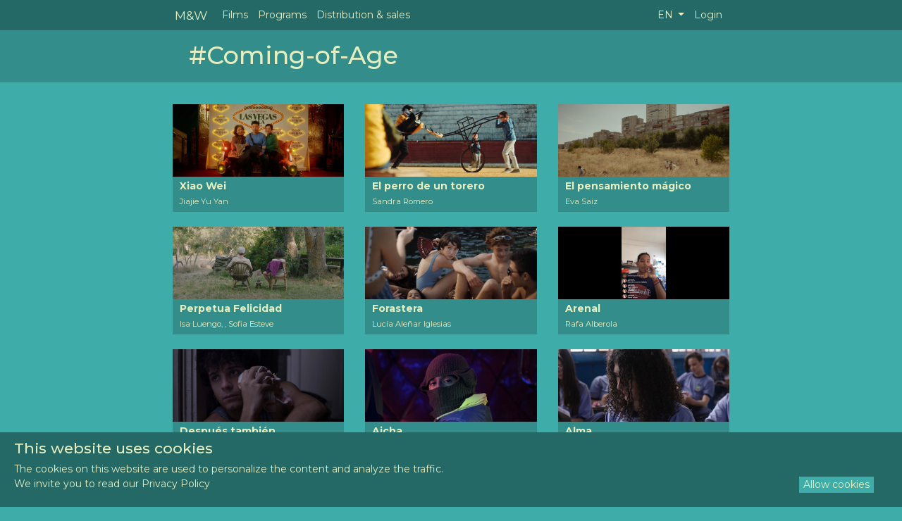

--- FILE ---
content_type: text/html; charset=UTF-8
request_url: https://www.marvinwayne.com/en/tags/Coming-of-Age
body_size: 4122
content:
<!DOCTYPE html>
<html lang="en">
  <head>
      <meta http-equiv="Content-Type" content="text/html; charset=utf-8"/>
      <meta http-equiv="X-UA-Compatible" content="IE=edge">
      
      <meta name="viewport" content="width=device-width, initial-scale=1, user-scalable=yes">
      

      <!-- Metatags -->
      <title>Marvin&Wayne Short Films</title>
<meta name="description" content="Marvin&Wayne Short Film Distribution - Distribución de Cortometrajes. Descubre el cine iberoamericano más genuino—en formato corto.
Festivales, ventas y programación.">
<meta name="keywords" content="Shortfilm, Short, Film, Films, Cortometrajes, Curtmetratges, Cinema, Movies, Spanish, Latin-american, Latino">
<meta name="google-site-verification" content="XVIbq2tQ_LiBF9daLBvThoCTw6GOuOREdoAcaajy360">
<link rel="canonical" href="https://www.marvinwayne.com/en/tags/Coming-of-Age"/>
<meta name="robots" content="none">
<meta property="og:title" content="Marvin&amp;Wayne Short Films" />
<meta property="og:description" content="Marvin&amp;Wayne Short Film Distribution - Distribución de Cortometrajes. Descubre el cine iberoamericano más genuino—en formato corto.
Festivales, ventas y programación." />
<meta property="og:url" content="https://www.marvinwayne.com/en/tags/Coming-of-Age" />

<meta name="twitter:site" content="@marvinwayne" />
<script type="application/ld+json">{"@context":"https://schema.org","@type":"WebPage","name":"Marvin&Wayne Short Films","description":"Marvin&Wayne Short Film Distribution - Distribución de Cortometrajes. Descubre el cine iberoamericano más genuino—en formato corto.\nFestivales, ventas y programación.","url":"https://www.marvinwayne.com/en/tags/Coming-of-Age"}</script>

      <!-- CSRF Token -->
      <meta name="csrf-token" content="1mABBSo4Dxb19hbScDCj488y6QeTw6RXD0nSejge">
      <meta name="locale" content="en" >


      <!-- Styles -->
               <link href="hola">
      <link href="/css/app.css?id=14c26886342344476377c8fffb374e8d" rel="stylesheet">

      <!-- Scripts -->
      <script>
          window.Laravel = {"csrfToken":"1mABBSo4Dxb19hbScDCj488y6QeTw6RXD0nSejge"};
      </script>
      <!-- Global site tag (gtag.js) - Google Analytics -->
        </head>
  <body id="public">
    <div id="web">
      <div id="full" class="container-fluid">
        <div id="navi" class="row">
          <div class="col-sm-12 col-lg-8 offset-lg-2">
            <div class="container-fluid">
              <nav class="navbar navbar-expand-md navbar-dark">
                <div class="container-fluid">
                  <a class="navbar-brand" href="https://www.marvinwayne.com" title="Marvin&Wayne">M&W</a>
                  <button class="navbar-toggler" type="button" data-toggle="collapse" data-target="#web-navbar-collapse" aria-controls="web-navbar-collapse" aria-expanded="false" aria-label="Toggle navigation">
                    <span class="navbar-toggler-icon"></span>
                  </button>

                  <div class="collapse navbar-collapse" id="web-navbar-collapse">
                    <ul class="navbar-nav mr-auto">
                        <li class="nav-item ">
  <a class="nav-link" href="https://www.marvinwayne.com/en/films" title="Films">Films</a>
</li>
  <li class="nav-item ">
    <a class="nav-link" href="https://www.marvinwayne.com/en/programs" title="Programs">Programs</a>
  </li>


<li class="nav-item ">
  <a class="nav-link" href="/about" title="Distribution & sales">Distribution & sales</a>
</li>



                    </ul>
                    <ul class="navbar-nav mr-right">
                        <li class="nav-item dropdown">
      <a href="#" class="nav-link dropdown-toggle" id="menu-r" data-toggle="dropdown" role="button" aria-expanded="false" title="language">
          EN <span class="caret"></span>
      </a>
      <div class="dropdown-menu shadow" aria-labelledby="menu-r">
                      <a class="dropdown-item " href="https://www.marvinwayne.com/ca/tags/Coming-of-Age" rel="alternate" hreflang="ca" title="https://www.marvinwayne.com/ca/tags/Coming-of-Age">
                    Català
              </a>
                      <a class="dropdown-item active" href="https://www.marvinwayne.com/en/tags/Coming-of-Age" rel="alternate" hreflang="en" title="https://www.marvinwayne.com/en/tags/Coming-of-Age">
                    English
              </a>
                      <a class="dropdown-item " href="https://www.marvinwayne.com/es/tags/Coming-of-Age" rel="alternate" hreflang="es" title="https://www.marvinwayne.com/es/tags/Coming-of-Age">
                    Español
              </a>
              </div>
</li>

    <!-- Authentication Links -->
            <li class="nav-item"><a class="nav-link" style="cursor: pointer" data-toggle="modal" data-target="#loginModal" title="Login">Login</a></li>
                                </ul>
                  </div>
                </div>
              </nav>
            </div>
          </div>
        </div>
      </div>
      <div id="full" class="container-fluid">

        
        <div id="cat-top" class="row-fluid">
    <div class="col-sm-12 col-lg-8 offset-lg-2">
        <div class="container-fluid">
            <div class="row-fluid">
                <div class="col-sm-12">
                    <h1>#Coming-of-Age</h1>
                </div>
            </diV>
            <div class="row">
                
            </div>
        </div>
    </div>
</div>
<div id="shortfilms" class="container-fluid mb-4">
    <div class="col-sm-12 col-lg-8 offset-lg-2">
        <div class="container-fluid">
            <div class="films row-fluid" style="padding-bottom:30px;">
                                    <div class="col-sm-6 col-md-4">
                        <div class="card mt-4">
                                                                                    <a class="title" href="/xiao-wei">
                                <img src="/fotoscortos/thumb-xiao-wei1.jpg" width="100%" alt="Xiao Wei">
                            </a>
                            <span style="white-space: nowrap; display:block">
                                <a class="title text-truncate" href="/xiao-wei">
                                    <span> <b>Xiao Wei</b>
                                        <br>
                                        <small>
                                                                                            
                                                Jiajie Yu Yan
                                                                                    </small>
                                    </span>
                                </a>
                            </span>
                        </div>
                    </div>
                                    <div class="col-sm-6 col-md-4">
                        <div class="card mt-4">
                                                                                    <a class="title" href="/el-perro-de-un-torero">
                                <img src="/fotoscortos/thumb-el-perro-de-un-torero1.jpg" width="100%" alt="El perro de un torero">
                            </a>
                            <span style="white-space: nowrap; display:block">
                                <a class="title text-truncate" href="/el-perro-de-un-torero">
                                    <span> <b>El perro de un torero</b>
                                        <br>
                                        <small>
                                                                                            
                                                Sandra Romero
                                                                                    </small>
                                    </span>
                                </a>
                            </span>
                        </div>
                    </div>
                                    <div class="col-sm-6 col-md-4">
                        <div class="card mt-4">
                                                                                    <a class="title" href="/el-pensamiento-magico">
                                <img src="/fotoscortos/thumb-el-pensamiento-magico1.jpg" width="100%" alt="El pensamiento mágico">
                            </a>
                            <span style="white-space: nowrap; display:block">
                                <a class="title text-truncate" href="/el-pensamiento-magico">
                                    <span> <b>El pensamiento mágico</b>
                                        <br>
                                        <small>
                                                                                            
                                                Eva Saiz
                                                                                    </small>
                                    </span>
                                </a>
                            </span>
                        </div>
                    </div>
                                    <div class="col-sm-6 col-md-4">
                        <div class="card mt-4">
                                                                                    <a class="title" href="/perpetua-felicidad">
                                <img src="/fotoscortos/thumb-perpetua-felicidad1.jpg" width="100%" alt="Perpetua Felicidad">
                            </a>
                            <span style="white-space: nowrap; display:block">
                                <a class="title text-truncate" href="/perpetua-felicidad">
                                    <span> <b>Perpetua Felicidad</b>
                                        <br>
                                        <small>
                                                                                            
                                                Isa Luengo, 
                                                                                            , 
                                                Sofia Esteve
                                                                                    </small>
                                    </span>
                                </a>
                            </span>
                        </div>
                    </div>
                                    <div class="col-sm-6 col-md-4">
                        <div class="card mt-4">
                                                                                    <a class="title" href="/forastera">
                                <img src="/fotoscortos/thumb-forastera1.jpg" width="100%" alt="Forastera">
                            </a>
                            <span style="white-space: nowrap; display:block">
                                <a class="title text-truncate" href="/forastera">
                                    <span> <b>Forastera</b>
                                        <br>
                                        <small>
                                                                                            
                                                Lucía Aleñar Iglesias
                                                                                    </small>
                                    </span>
                                </a>
                            </span>
                        </div>
                    </div>
                                    <div class="col-sm-6 col-md-4">
                        <div class="card mt-4">
                                                                                    <a class="title" href="/arenal">
                                <img src="/fotoscortos/thumb-arenal1.jpg" width="100%" alt="Arenal">
                            </a>
                            <span style="white-space: nowrap; display:block">
                                <a class="title text-truncate" href="/arenal">
                                    <span> <b>Arenal</b>
                                        <br>
                                        <small>
                                                                                            
                                                Rafa Alberola
                                                                                    </small>
                                    </span>
                                </a>
                            </span>
                        </div>
                    </div>
                                    <div class="col-sm-6 col-md-4">
                        <div class="card mt-4">
                                                                                    <a class="title" href="/despues-tambien">
                                <img src="/fotoscortos/thumb-despues-tambien1.jpg" width="100%" alt="Después también">
                            </a>
                            <span style="white-space: nowrap; display:block">
                                <a class="title text-truncate" href="/despues-tambien">
                                    <span> <b>Después también</b>
                                        <br>
                                        <small>
                                                                                            
                                                Carla Simón
                                                                                    </small>
                                    </span>
                                </a>
                            </span>
                        </div>
                    </div>
                                    <div class="col-sm-6 col-md-4">
                        <div class="card mt-4">
                                                                                    <a class="title" href="/aicha">
                                <img src="/fotoscortos/thumb-aicha1.jpg" width="100%" alt="Aicha">
                            </a>
                            <span style="white-space: nowrap; display:block">
                                <a class="title text-truncate" href="/aicha">
                                    <span> <b>Aicha</b>
                                        <br>
                                        <small>
                                                                                            
                                                Vinko Tomicic
                                                                                    </small>
                                    </span>
                                </a>
                            </span>
                        </div>
                    </div>
                                    <div class="col-sm-6 col-md-4">
                        <div class="card mt-4">
                                                                                    <a class="title" href="/alma">
                                <img src="/fotoscortos/thumb-alma1.jpg" width="100%" alt="Alma">
                            </a>
                            <span style="white-space: nowrap; display:block">
                                <a class="title text-truncate" href="/alma">
                                    <span> <b>Alma</b>
                                        <br>
                                        <small>
                                                                                            
                                                Santiago León Cuéllar
                                                                                    </small>
                                    </span>
                                </a>
                            </span>
                        </div>
                    </div>
                                    <div class="col-sm-6 col-md-4">
                        <div class="card mt-4">
                                                                                    <a class="title" href="/damiana">
                                <img src="/fotoscortos/thumb-damiana1.jpg" width="100%" alt="Damiana">
                            </a>
                            <span style="white-space: nowrap; display:block">
                                <a class="title text-truncate" href="/damiana">
                                    <span> <b>Damiana</b>
                                        <br>
                                        <small>
                                                                                            
                                                Andrés Ramírez Pulido
                                                                                    </small>
                                    </span>
                                </a>
                            </span>
                        </div>
                    </div>
                                    <div class="col-sm-6 col-md-4">
                        <div class="card mt-4">
                                                                                    <a class="title" href="/les-bones-nenes">
                                <img src="/fotoscortos/thumb-les-bones-nenes1.jpg" width="100%" alt="Les bones nenes">
                            </a>
                            <span style="white-space: nowrap; display:block">
                                <a class="title text-truncate" href="/les-bones-nenes">
                                    <span> <b>Les bones nenes</b>
                                        <br>
                                        <small>
                                                                                            
                                                Clara Roquet
                                                                                    </small>
                                    </span>
                                </a>
                            </span>
                        </div>
                    </div>
                                    <div class="col-sm-6 col-md-4">
                        <div class="card mt-4">
                                                                                    <a class="title" href="/sara-a-la-fuga">
                                <img src="/fotoscortos/thumb-sara-a-la-fuga1.jpg" width="100%" alt="Sara a la fuga">
                            </a>
                            <span style="white-space: nowrap; display:block">
                                <a class="title text-truncate" href="/sara-a-la-fuga">
                                    <span> <b>Sara a la fuga</b>
                                        <br>
                                        <small>
                                                                                            
                                                Belén Funes
                                                                                    </small>
                                    </span>
                                </a>
                            </span>
                        </div>
                    </div>
                                    <div class="col-sm-6 col-md-4">
                        <div class="card mt-4">
                                                                                    <a class="title" href="/victor-xx">
                                <img src="/fotoscortos/thumb-victor-xx1.jpg" width="100%" alt="Víctor XX">
                            </a>
                            <span style="white-space: nowrap; display:block">
                                <a class="title text-truncate" href="/victor-xx">
                                    <span> <b>Víctor XX</b>
                                        <br>
                                        <small>
                                                                                            
                                                Ian de la Rosa
                                                                                    </small>
                                    </span>
                                </a>
                            </span>
                        </div>
                    </div>
                            </div>
        </div>
    </div>
</div>


      </div>

        <nav id="footers" class="navbar footer  d-none d-sm-block">
          <div class="container-fluid">
              <div class="js-cookie-consent cookie-consent">
    <span class="cookie-consent__message">
        <h4>This website uses cookies</h4>
              The cookies on this website are used to personalize the content and analyze the traffic.<br>We invite you to read our <a href="/gdpr">Privacy Policy</a>    </span>
    <button class="js-cookie-consent-agree cookie-consent__agree float-right">
        Allow cookies    </button>
</div>
<script>
    window.laravelCookieConsent = (function () {

            var COOKIE_VALUE = 1;

            function consentWithCookies() {
                setCookie('marvinwayne_cookie_consent', COOKIE_VALUE, 365 * 20);
                hideCookieDialog();
            }

            function cookieExists(name) {
                return (document.cookie.split('; ').indexOf(name + '=' + COOKIE_VALUE) !== -1);
            }

            function hideCookieDialog() {
                var dialogs = document.getElementsByClassName('js-cookie-consent');

                for (var i = 0; i < dialogs.length; ++i) {
                    dialogs[i].style.display = 'none';
                }
            }

            function setCookie(name, value, expirationInDays) {
                var date = new Date();
                date.setTime(date.getTime() + (expirationInDays * 24 * 60 * 60 * 1000));
                document.cookie = name + '=' + value + '; ' + 'expires=' + date.toUTCString() +';path=/';
                location.reload(); 
            }

            if(cookieExists('marvinwayne_cookie_consent')) {
                hideCookieDialog();
            }

            var buttons = document.getElementsByClassName('js-cookie-consent-agree');

            for (var i = 0; i < buttons.length; ++i) {
                buttons[i].addEventListener('click', consentWithCookies);
            }

            return {
                consentWithCookies: consentWithCookies,
                hideCookieDialog: hideCookieDialog
            };
        })();
</script>

            <span>Copyright © 2026 - Marvin&Wayne S.L. | <a href="/gdpr" title="GDPR" rel="nofollow">Privacy Policy</a></span>
          </div>
        </nav>

                                <div class="modal fade" id="loginModal" tabindex="-1" role="dialog" aria-labelledby="loginModal" aria-hidden="true">
    <div class="modal-dialog" role="document">
        <div class="modal-content">
            <div class="modal-header">
              <button id="close" type="button" class="close" data-dismiss="modal" aria-label="Close">
                  <span aria-hidden="true">×</span>
              </button>
                <h2 class="modal-title" id="loginModal">Login</h2>
            </div>
            <div class="modal-body">
              <form method="POST" action="https://www.marvinwayne.com/en/login">
                  <input type="hidden" name="_token" value="1mABBSo4Dxb19hbScDCj488y6QeTw6RXD0nSejge">
                  <div class="form-group row">
                      <label for="email" class="col-md-12 col-form-label">E-mail</label>

                      <div class="col-md-12">
                        <input id="email" type="email" class="form-control " name="email" value="" required autocomplete="email" autofocus>

                                                </div>
                  </div>

                  <div class="form-group row ">
                      <label for="password" class="col-md-12 col-form-label">Password</label>

                      <div class="col-md-12">
                          <input id="password" type="password" class="form-control " name="password" required autocomplete="current-password">

                                                </div>
                  </div>

                  <div class="form-group row">
                      <div class="col-md-12">
                          <div class="custom-control custom-checkbox">
                            <input type="checkbox" id="customCheck" name="remember" class="custom-control-input" >
                              <label class="custom-control-label" for="customCheck">
                                   Remember me                              </label>
                          </div>
                      </div>
                  </div>

                  <div class="form-group row">
                      <div class="col-md-12">
                          <button type="submit" class="btn btn-primary mb-2">
                              Login
                          </button>

                                                        <a  href="https://www.marvinwayne.com/en/password/reset" title="Password reset" rel="nofollow">
                              <button id="remember-pass" type="button" class="btn btn-sm" name="button">Forgot Your Password?</button>
                              </a>
                                                </div>
                  </div>

                
              </form>
            </div>
        </div>
    </div>
</div>

              
  </div>

    <!-- Scripts -->
    

    <script type="text/javascript" src="/js/manifest.js?id=4851b0a67a4514823622be291e52c39b"></script>
    <script type="text/javascript" src="/js/vendor.js?id=779ca313afae4457654096830bf00464"></script>
    <script type="text/javascript" src="https://www.marvinwayne.com/js/elm.js"></script>
    <script type="text/javascript" src="/js/app.js?id=ab33af22e0fbb09fc9b1e2296162e0bc"></script>

    
      

  </body>
</html>


--- FILE ---
content_type: text/css
request_url: https://www.marvinwayne.com/css/app.css?id=14c26886342344476377c8fffb374e8d
body_size: 55673
content:
@import url(https://fonts.googleapis.com/css?family=Montserrat:300,400,500,600,700);
@charset "UTF-8";
/*!
 * Bootstrap v4.6.2 (https://getbootstrap.com/)
 * Copyright 2011-2022 The Bootstrap Authors
 * Copyright 2011-2022 Twitter, Inc.
 * Licensed under MIT (https://github.com/twbs/bootstrap/blob/main/LICENSE)
 */:root{--blue:#3097d1;--indigo:#6610f2;--purple:#6f42c1;--pink:#e83e8c;--red:#dc3545;--orange:#fd7e14;--yellow:#cbb956;--green:#28a745;--teal:#20c997;--cyan:#17a2b8;--white:#fff;--gray:#6c757d;--gray-dark:#343a40;--primary:#3097d1;--secondary:#6c757d;--success:#28a745;--info:#17a2b8;--warning:#cbb956;--danger:#dc3545;--light:#f8f9fa;--dark:#343a40;--breakpoint-xs:0;--breakpoint-sm:576px;--breakpoint-md:768px;--breakpoint-lg:1080px;--breakpoint-xl:1200px;--font-family-sans-serif:Montserrat,sans-serif;--font-family-monospace:SFMono-Regular,Menlo,Monaco,Consolas,"Liberation Mono","Courier New",monospace}*,:after,:before{box-sizing:border-box}html{-webkit-text-size-adjust:100%;-webkit-tap-highlight-color:rgba(0,0,0,0);font-family:sans-serif;line-height:1.15}article,aside,figcaption,figure,footer,header,hgroup,main,nav,section{display:block}body{background-color:#fff;color:#343a40;font-family:Montserrat,sans-serif;font-size:1rem;font-weight:400;line-height:1.5;margin:0;text-align:left}[tabindex="-1"]:focus:not(:focus-visible){outline:0!important}hr{box-sizing:content-box;height:0;overflow:visible}h1,h2,h3,h4,h5,h6{margin-bottom:.5rem;margin-top:0}p{margin-bottom:1rem;margin-top:0}abbr[data-original-title],abbr[title]{border-bottom:0;cursor:help;text-decoration:underline;-webkit-text-decoration:underline dotted;text-decoration:underline dotted;-webkit-text-decoration-skip-ink:none;text-decoration-skip-ink:none}address{font-style:normal;line-height:inherit}address,dl,ol,ul{margin-bottom:1rem}dl,ol,ul{margin-top:0}ol ol,ol ul,ul ol,ul ul{margin-bottom:0}dt{font-weight:700}dd{margin-bottom:.5rem;margin-left:0}blockquote{margin:0 0 1rem}b,strong{font-weight:bolder}small{font-size:80%}sub,sup{font-size:75%;line-height:0;position:relative;vertical-align:baseline}sub{bottom:-.25em}sup{top:-.5em}a{background-color:transparent;color:#3097d1;text-decoration:none}a:hover{color:#216a94;text-decoration:underline}a:not([href]):not([class]),a:not([href]):not([class]):hover{color:inherit;text-decoration:none}code,kbd,pre,samp{font-family:SFMono-Regular,Menlo,Monaco,Consolas,Liberation Mono,Courier New,monospace;font-size:1em}pre{-ms-overflow-style:scrollbar;margin-bottom:1rem;margin-top:0;overflow:auto}figure{margin:0 0 1rem}img{border-style:none}img,svg{vertical-align:middle}svg{overflow:hidden}table{border-collapse:collapse}caption{caption-side:bottom;color:#6c757d;padding-bottom:.75rem;padding-top:.75rem;text-align:left}th{text-align:inherit;text-align:-webkit-match-parent}label{display:inline-block;margin-bottom:.5rem}button{border-radius:0}button:focus:not(:focus-visible){outline:0}button,input,optgroup,select,textarea{font-family:inherit;font-size:inherit;line-height:inherit;margin:0}button,input{overflow:visible}button,select{text-transform:none}[role=button]{cursor:pointer}select{word-wrap:normal}[type=button],[type=reset],[type=submit],button{-webkit-appearance:button}[type=button]:not(:disabled),[type=reset]:not(:disabled),[type=submit]:not(:disabled),button:not(:disabled){cursor:pointer}[type=button]::-moz-focus-inner,[type=reset]::-moz-focus-inner,[type=submit]::-moz-focus-inner,button::-moz-focus-inner{border-style:none;padding:0}input[type=checkbox],input[type=radio]{box-sizing:border-box;padding:0}textarea{overflow:auto;resize:vertical}fieldset{border:0;margin:0;min-width:0;padding:0}legend{color:inherit;display:block;font-size:1.5rem;line-height:inherit;margin-bottom:.5rem;max-width:100%;padding:0;white-space:normal;width:100%}progress{vertical-align:baseline}[type=number]::-webkit-inner-spin-button,[type=number]::-webkit-outer-spin-button{height:auto}[type=search]{-webkit-appearance:none;outline-offset:-2px}[type=search]::-webkit-search-decoration{-webkit-appearance:none}::-webkit-file-upload-button{-webkit-appearance:button;font:inherit}output{display:inline-block}summary{cursor:pointer;display:list-item}template{display:none}[hidden]{display:none!important}.h1,.h2,.h3,.h4,.h5,.h6,h1,h2,h3,h4,h5,h6{font-weight:500;line-height:1.2;margin-bottom:.5rem}.h1,h1{font-size:2.5rem}.h2,h2{font-size:2rem}.h3,h3{font-size:1.75rem}.h4,h4{font-size:1.5rem}.h5,h5{font-size:1.25rem}.h6,h6{font-size:1rem}.lead{font-size:1.25rem;font-weight:300}.display-1{font-size:6rem}.display-1,.display-2{font-weight:300;line-height:1.2}.display-2{font-size:5.5rem}.display-3{font-size:4.5rem}.display-3,.display-4{font-weight:300;line-height:1.2}.display-4{font-size:3.5rem}hr{border:0;border-top:1px solid rgba(0,0,0,.1);margin-bottom:1rem;margin-top:1rem}.small,small{font-size:80%;font-weight:400}.mark,mark{background-color:#fcf8e3;padding:.2em}.list-inline,.list-unstyled{list-style:none;padding-left:0}.list-inline-item{display:inline-block}.list-inline-item:not(:last-child){margin-right:.5rem}.initialism{font-size:90%;text-transform:uppercase}.blockquote{font-size:1.25rem;margin-bottom:1rem}.blockquote-footer{color:#6c757d;display:block;font-size:80%}.blockquote-footer:before{content:"— "}.img-fluid,.img-thumbnail{height:auto;max-width:100%}.img-thumbnail{background-color:#fff;border:1px solid #dee2e6;border-radius:.25rem;padding:.25rem}.figure{display:inline-block}.figure-img{line-height:1;margin-bottom:.5rem}.figure-caption{color:#6c757d;font-size:90%}code{word-wrap:break-word;color:#e83e8c;font-size:87.5%}a>code{color:inherit}kbd{background-color:#343a40;border-radius:.2rem;color:#fff;font-size:87.5%;padding:.2rem .4rem}kbd kbd{font-size:100%;font-weight:700;padding:0}pre{color:#343a40;display:block;font-size:87.5%}pre code{color:inherit;font-size:inherit;word-break:normal}.pre-scrollable{max-height:340px;overflow-y:scroll}.container,.container-fluid,.container-lg,.container-md,.container-sm,.container-xl{margin-left:auto;margin-right:auto;padding-left:15px;padding-right:15px;width:100%}@media (min-width:576px){.container,.container-sm{max-width:540px}}@media (min-width:768px){.container,.container-md,.container-sm{max-width:720px}}@media (min-width:1080px){.container,.container-lg,.container-md,.container-sm{max-width:1080px}}@media (min-width:1200px){.container,.container-lg,.container-md,.container-sm,.container-xl{max-width:1140px}}.row{display:flex;flex-wrap:wrap;margin-left:-15px;margin-right:-15px}.no-gutters{margin-left:0;margin-right:0}.no-gutters>.col,.no-gutters>[class*=col-]{padding-left:0;padding-right:0}.col,.col-1,.col-10,.col-11,.col-12,.col-2,.col-3,.col-4,.col-5,.col-6,.col-7,.col-8,.col-9,.col-auto,.col-lg,.col-lg-1,.col-lg-10,.col-lg-11,.col-lg-12,.col-lg-2,.col-lg-3,.col-lg-4,.col-lg-5,.col-lg-6,.col-lg-7,.col-lg-8,.col-lg-9,.col-lg-auto,.col-md,.col-md-1,.col-md-10,.col-md-11,.col-md-12,.col-md-2,.col-md-3,.col-md-4,.col-md-5,.col-md-6,.col-md-7,.col-md-8,.col-md-9,.col-md-auto,.col-sm,.col-sm-1,.col-sm-10,.col-sm-11,.col-sm-12,.col-sm-2,.col-sm-3,.col-sm-4,.col-sm-5,.col-sm-6,.col-sm-7,.col-sm-8,.col-sm-9,.col-sm-auto,.col-xl,.col-xl-1,.col-xl-10,.col-xl-11,.col-xl-12,.col-xl-2,.col-xl-3,.col-xl-4,.col-xl-5,.col-xl-6,.col-xl-7,.col-xl-8,.col-xl-9,.col-xl-auto{padding-left:15px;padding-right:15px;position:relative;width:100%}.col{flex-basis:0;flex-grow:1;max-width:100%}.row-cols-1>*{flex:0 0 100%;max-width:100%}.row-cols-2>*{flex:0 0 50%;max-width:50%}.row-cols-3>*{flex:0 0 33.3333333333%;max-width:33.3333333333%}.row-cols-4>*{flex:0 0 25%;max-width:25%}.row-cols-5>*{flex:0 0 20%;max-width:20%}.row-cols-6>*{flex:0 0 16.6666666667%;max-width:16.6666666667%}.col-auto{flex:0 0 auto;max-width:100%;width:auto}.col-1{flex:0 0 8.33333333%;max-width:8.33333333%}.col-2{flex:0 0 16.66666667%;max-width:16.66666667%}.col-3{flex:0 0 25%;max-width:25%}.col-4{flex:0 0 33.33333333%;max-width:33.33333333%}.col-5{flex:0 0 41.66666667%;max-width:41.66666667%}.col-6{flex:0 0 50%;max-width:50%}.col-7{flex:0 0 58.33333333%;max-width:58.33333333%}.col-8{flex:0 0 66.66666667%;max-width:66.66666667%}.col-9{flex:0 0 75%;max-width:75%}.col-10{flex:0 0 83.33333333%;max-width:83.33333333%}.col-11{flex:0 0 91.66666667%;max-width:91.66666667%}.col-12{flex:0 0 100%;max-width:100%}.order-first{order:-1}.order-last{order:13}.order-0{order:0}.order-1{order:1}.order-2{order:2}.order-3{order:3}.order-4{order:4}.order-5{order:5}.order-6{order:6}.order-7{order:7}.order-8{order:8}.order-9{order:9}.order-10{order:10}.order-11{order:11}.order-12{order:12}.offset-1{margin-left:8.33333333%}.offset-2{margin-left:16.66666667%}.offset-3{margin-left:25%}.offset-4{margin-left:33.33333333%}.offset-5{margin-left:41.66666667%}.offset-6{margin-left:50%}.offset-7{margin-left:58.33333333%}.offset-8{margin-left:66.66666667%}.offset-9{margin-left:75%}.offset-10{margin-left:83.33333333%}.offset-11{margin-left:91.66666667%}@media (min-width:576px){.col-sm{flex-basis:0;flex-grow:1;max-width:100%}.row-cols-sm-1>*{flex:0 0 100%;max-width:100%}.row-cols-sm-2>*{flex:0 0 50%;max-width:50%}.row-cols-sm-3>*{flex:0 0 33.3333333333%;max-width:33.3333333333%}.row-cols-sm-4>*{flex:0 0 25%;max-width:25%}.row-cols-sm-5>*{flex:0 0 20%;max-width:20%}.row-cols-sm-6>*{flex:0 0 16.6666666667%;max-width:16.6666666667%}.col-sm-auto{flex:0 0 auto;max-width:100%;width:auto}.col-sm-1{flex:0 0 8.33333333%;max-width:8.33333333%}.col-sm-2{flex:0 0 16.66666667%;max-width:16.66666667%}.col-sm-3{flex:0 0 25%;max-width:25%}.col-sm-4{flex:0 0 33.33333333%;max-width:33.33333333%}.col-sm-5{flex:0 0 41.66666667%;max-width:41.66666667%}.col-sm-6{flex:0 0 50%;max-width:50%}.col-sm-7{flex:0 0 58.33333333%;max-width:58.33333333%}.col-sm-8{flex:0 0 66.66666667%;max-width:66.66666667%}.col-sm-9{flex:0 0 75%;max-width:75%}.col-sm-10{flex:0 0 83.33333333%;max-width:83.33333333%}.col-sm-11{flex:0 0 91.66666667%;max-width:91.66666667%}.col-sm-12{flex:0 0 100%;max-width:100%}.order-sm-first{order:-1}.order-sm-last{order:13}.order-sm-0{order:0}.order-sm-1{order:1}.order-sm-2{order:2}.order-sm-3{order:3}.order-sm-4{order:4}.order-sm-5{order:5}.order-sm-6{order:6}.order-sm-7{order:7}.order-sm-8{order:8}.order-sm-9{order:9}.order-sm-10{order:10}.order-sm-11{order:11}.order-sm-12{order:12}.offset-sm-0{margin-left:0}.offset-sm-1{margin-left:8.33333333%}.offset-sm-2{margin-left:16.66666667%}.offset-sm-3{margin-left:25%}.offset-sm-4{margin-left:33.33333333%}.offset-sm-5{margin-left:41.66666667%}.offset-sm-6{margin-left:50%}.offset-sm-7{margin-left:58.33333333%}.offset-sm-8{margin-left:66.66666667%}.offset-sm-9{margin-left:75%}.offset-sm-10{margin-left:83.33333333%}.offset-sm-11{margin-left:91.66666667%}}@media (min-width:768px){.col-md{flex-basis:0;flex-grow:1;max-width:100%}.row-cols-md-1>*{flex:0 0 100%;max-width:100%}.row-cols-md-2>*{flex:0 0 50%;max-width:50%}.row-cols-md-3>*{flex:0 0 33.3333333333%;max-width:33.3333333333%}.row-cols-md-4>*{flex:0 0 25%;max-width:25%}.row-cols-md-5>*{flex:0 0 20%;max-width:20%}.row-cols-md-6>*{flex:0 0 16.6666666667%;max-width:16.6666666667%}.col-md-auto{flex:0 0 auto;max-width:100%;width:auto}.col-md-1{flex:0 0 8.33333333%;max-width:8.33333333%}.col-md-2{flex:0 0 16.66666667%;max-width:16.66666667%}.col-md-3{flex:0 0 25%;max-width:25%}.col-md-4{flex:0 0 33.33333333%;max-width:33.33333333%}.col-md-5{flex:0 0 41.66666667%;max-width:41.66666667%}.col-md-6{flex:0 0 50%;max-width:50%}.col-md-7{flex:0 0 58.33333333%;max-width:58.33333333%}.col-md-8{flex:0 0 66.66666667%;max-width:66.66666667%}.col-md-9{flex:0 0 75%;max-width:75%}.col-md-10{flex:0 0 83.33333333%;max-width:83.33333333%}.col-md-11{flex:0 0 91.66666667%;max-width:91.66666667%}.col-md-12{flex:0 0 100%;max-width:100%}.order-md-first{order:-1}.order-md-last{order:13}.order-md-0{order:0}.order-md-1{order:1}.order-md-2{order:2}.order-md-3{order:3}.order-md-4{order:4}.order-md-5{order:5}.order-md-6{order:6}.order-md-7{order:7}.order-md-8{order:8}.order-md-9{order:9}.order-md-10{order:10}.order-md-11{order:11}.order-md-12{order:12}.offset-md-0{margin-left:0}.offset-md-1{margin-left:8.33333333%}.offset-md-2{margin-left:16.66666667%}.offset-md-3{margin-left:25%}.offset-md-4{margin-left:33.33333333%}.offset-md-5{margin-left:41.66666667%}.offset-md-6{margin-left:50%}.offset-md-7{margin-left:58.33333333%}.offset-md-8{margin-left:66.66666667%}.offset-md-9{margin-left:75%}.offset-md-10{margin-left:83.33333333%}.offset-md-11{margin-left:91.66666667%}}@media (min-width:1080px){.col-lg{flex-basis:0;flex-grow:1;max-width:100%}.row-cols-lg-1>*{flex:0 0 100%;max-width:100%}.row-cols-lg-2>*{flex:0 0 50%;max-width:50%}.row-cols-lg-3>*{flex:0 0 33.3333333333%;max-width:33.3333333333%}.row-cols-lg-4>*{flex:0 0 25%;max-width:25%}.row-cols-lg-5>*{flex:0 0 20%;max-width:20%}.row-cols-lg-6>*{flex:0 0 16.6666666667%;max-width:16.6666666667%}.col-lg-auto{flex:0 0 auto;max-width:100%;width:auto}.col-lg-1{flex:0 0 8.33333333%;max-width:8.33333333%}.col-lg-2{flex:0 0 16.66666667%;max-width:16.66666667%}.col-lg-3{flex:0 0 25%;max-width:25%}.col-lg-4{flex:0 0 33.33333333%;max-width:33.33333333%}.col-lg-5{flex:0 0 41.66666667%;max-width:41.66666667%}.col-lg-6{flex:0 0 50%;max-width:50%}.col-lg-7{flex:0 0 58.33333333%;max-width:58.33333333%}.col-lg-8{flex:0 0 66.66666667%;max-width:66.66666667%}.col-lg-9{flex:0 0 75%;max-width:75%}.col-lg-10{flex:0 0 83.33333333%;max-width:83.33333333%}.col-lg-11{flex:0 0 91.66666667%;max-width:91.66666667%}.col-lg-12{flex:0 0 100%;max-width:100%}.order-lg-first{order:-1}.order-lg-last{order:13}.order-lg-0{order:0}.order-lg-1{order:1}.order-lg-2{order:2}.order-lg-3{order:3}.order-lg-4{order:4}.order-lg-5{order:5}.order-lg-6{order:6}.order-lg-7{order:7}.order-lg-8{order:8}.order-lg-9{order:9}.order-lg-10{order:10}.order-lg-11{order:11}.order-lg-12{order:12}.offset-lg-0{margin-left:0}.offset-lg-1{margin-left:8.33333333%}.offset-lg-2{margin-left:16.66666667%}.offset-lg-3{margin-left:25%}.offset-lg-4{margin-left:33.33333333%}.offset-lg-5{margin-left:41.66666667%}.offset-lg-6{margin-left:50%}.offset-lg-7{margin-left:58.33333333%}.offset-lg-8{margin-left:66.66666667%}.offset-lg-9{margin-left:75%}.offset-lg-10{margin-left:83.33333333%}.offset-lg-11{margin-left:91.66666667%}}@media (min-width:1200px){.col-xl{flex-basis:0;flex-grow:1;max-width:100%}.row-cols-xl-1>*{flex:0 0 100%;max-width:100%}.row-cols-xl-2>*{flex:0 0 50%;max-width:50%}.row-cols-xl-3>*{flex:0 0 33.3333333333%;max-width:33.3333333333%}.row-cols-xl-4>*{flex:0 0 25%;max-width:25%}.row-cols-xl-5>*{flex:0 0 20%;max-width:20%}.row-cols-xl-6>*{flex:0 0 16.6666666667%;max-width:16.6666666667%}.col-xl-auto{flex:0 0 auto;max-width:100%;width:auto}.col-xl-1{flex:0 0 8.33333333%;max-width:8.33333333%}.col-xl-2{flex:0 0 16.66666667%;max-width:16.66666667%}.col-xl-3{flex:0 0 25%;max-width:25%}.col-xl-4{flex:0 0 33.33333333%;max-width:33.33333333%}.col-xl-5{flex:0 0 41.66666667%;max-width:41.66666667%}.col-xl-6{flex:0 0 50%;max-width:50%}.col-xl-7{flex:0 0 58.33333333%;max-width:58.33333333%}.col-xl-8{flex:0 0 66.66666667%;max-width:66.66666667%}.col-xl-9{flex:0 0 75%;max-width:75%}.col-xl-10{flex:0 0 83.33333333%;max-width:83.33333333%}.col-xl-11{flex:0 0 91.66666667%;max-width:91.66666667%}.col-xl-12{flex:0 0 100%;max-width:100%}.order-xl-first{order:-1}.order-xl-last{order:13}.order-xl-0{order:0}.order-xl-1{order:1}.order-xl-2{order:2}.order-xl-3{order:3}.order-xl-4{order:4}.order-xl-5{order:5}.order-xl-6{order:6}.order-xl-7{order:7}.order-xl-8{order:8}.order-xl-9{order:9}.order-xl-10{order:10}.order-xl-11{order:11}.order-xl-12{order:12}.offset-xl-0{margin-left:0}.offset-xl-1{margin-left:8.33333333%}.offset-xl-2{margin-left:16.66666667%}.offset-xl-3{margin-left:25%}.offset-xl-4{margin-left:33.33333333%}.offset-xl-5{margin-left:41.66666667%}.offset-xl-6{margin-left:50%}.offset-xl-7{margin-left:58.33333333%}.offset-xl-8{margin-left:66.66666667%}.offset-xl-9{margin-left:75%}.offset-xl-10{margin-left:83.33333333%}.offset-xl-11{margin-left:91.66666667%}}.table{color:#343a40;margin-bottom:1rem;width:100%}.table td,.table th{border-top:1px solid #dee2e6;padding:.75rem;vertical-align:top}.table thead th{border-bottom:2px solid #dee2e6;vertical-align:bottom}.table tbody+tbody{border-top:2px solid #dee2e6}.table-sm td,.table-sm th{padding:.3rem}.table-bordered,.table-bordered td,.table-bordered th{border:1px solid #dee2e6}.table-bordered thead td,.table-bordered thead th{border-bottom-width:2px}.table-borderless tbody+tbody,.table-borderless td,.table-borderless th,.table-borderless thead th{border:0}.table-striped tbody tr:nth-of-type(odd){background-color:rgba(0,0,0,.05)}.table-hover tbody tr:hover{background-color:rgba(0,0,0,.075);color:#343a40}.table-primary,.table-primary>td,.table-primary>th{background-color:#c5e2f2}.table-primary tbody+tbody,.table-primary td,.table-primary th,.table-primary thead th{border-color:#93c9e7}.table-hover .table-primary:hover,.table-hover .table-primary:hover>td,.table-hover .table-primary:hover>th{background-color:#b0d8ed}.table-secondary,.table-secondary>td,.table-secondary>th{background-color:#d6d8db}.table-secondary tbody+tbody,.table-secondary td,.table-secondary th,.table-secondary thead th{border-color:#b3b7bb}.table-hover .table-secondary:hover,.table-hover .table-secondary:hover>td,.table-hover .table-secondary:hover>th{background-color:#c8cbcf}.table-success,.table-success>td,.table-success>th{background-color:#c3e6cb}.table-success tbody+tbody,.table-success td,.table-success th,.table-success thead th{border-color:#8fd19e}.table-hover .table-success:hover,.table-hover .table-success:hover>td,.table-hover .table-success:hover>th{background-color:#b1dfbb}.table-info,.table-info>td,.table-info>th{background-color:#bee5eb}.table-info tbody+tbody,.table-info td,.table-info th,.table-info thead th{border-color:#86cfda}.table-hover .table-info:hover,.table-hover .table-info:hover>td,.table-hover .table-info:hover>th{background-color:#abdde5}.table-warning,.table-warning>td,.table-warning>th{background-color:#f0ebd0}.table-warning tbody+tbody,.table-warning td,.table-warning th,.table-warning thead th{border-color:#e4dba7}.table-hover .table-warning:hover,.table-hover .table-warning:hover>td,.table-hover .table-warning:hover>th{background-color:#eae3bd}.table-danger,.table-danger>td,.table-danger>th{background-color:#f5c6cb}.table-danger tbody+tbody,.table-danger td,.table-danger th,.table-danger thead th{border-color:#ed969e}.table-hover .table-danger:hover,.table-hover .table-danger:hover>td,.table-hover .table-danger:hover>th{background-color:#f1b0b7}.table-light,.table-light>td,.table-light>th{background-color:#fdfdfe}.table-light tbody+tbody,.table-light td,.table-light th,.table-light thead th{border-color:#fbfcfc}.table-hover .table-light:hover,.table-hover .table-light:hover>td,.table-hover .table-light:hover>th{background-color:#ececf6}.table-dark,.table-dark>td,.table-dark>th{background-color:#c6c8ca}.table-dark tbody+tbody,.table-dark td,.table-dark th,.table-dark thead th{border-color:#95999c}.table-hover .table-dark:hover,.table-hover .table-dark:hover>td,.table-hover .table-dark:hover>th{background-color:#b9bbbe}.table-active,.table-active>td,.table-active>th,.table-hover .table-active:hover,.table-hover .table-active:hover>td,.table-hover .table-active:hover>th{background-color:rgba(0,0,0,.075)}.table .thead-dark th{background-color:#343a40;border-color:#454d55;color:#fff}.table .thead-light th{background-color:#e9ecef;border-color:#dee2e6;color:#495057}.table-dark{background-color:#343a40;color:#fff}.table-dark td,.table-dark th,.table-dark thead th{border-color:#454d55}.table-dark.table-bordered{border:0}.table-dark.table-striped tbody tr:nth-of-type(odd){background-color:hsla(0,0%,100%,.05)}.table-dark.table-hover tbody tr:hover{background-color:hsla(0,0%,100%,.075);color:#fff}@media (max-width:575.98px){.table-responsive-sm{-webkit-overflow-scrolling:touch;display:block;overflow-x:auto;width:100%}.table-responsive-sm>.table-bordered{border:0}}@media (max-width:767.98px){.table-responsive-md{-webkit-overflow-scrolling:touch;display:block;overflow-x:auto;width:100%}.table-responsive-md>.table-bordered{border:0}}@media (max-width:1079.98px){.table-responsive-lg{-webkit-overflow-scrolling:touch;display:block;overflow-x:auto;width:100%}.table-responsive-lg>.table-bordered{border:0}}@media (max-width:1199.98px){.table-responsive-xl{-webkit-overflow-scrolling:touch;display:block;overflow-x:auto;width:100%}.table-responsive-xl>.table-bordered{border:0}}.table-responsive{-webkit-overflow-scrolling:touch;display:block;overflow-x:auto;width:100%}.table-responsive>.table-bordered{border:0}.form-control{background-clip:padding-box;background-color:#fff;border:1px solid #ced4da;border-radius:.25rem;color:#495057;display:block;font-size:1rem;font-weight:400;height:calc(1.5em + .75rem + 2px);line-height:1.5;padding:.375rem .75rem;transition:border-color .15s ease-in-out,box-shadow .15s ease-in-out;width:100%}@media (prefers-reduced-motion:reduce){.form-control{transition:none}}.form-control::-ms-expand{background-color:transparent;border:0}.form-control:focus{background-color:#fff;border-color:#98cbe8;box-shadow:0 0 0 .2rem rgba(48,151,209,.25);color:#495057;outline:0}.form-control::-moz-placeholder{color:#6c757d;opacity:1}.form-control::placeholder{color:#6c757d;opacity:1}.form-control:disabled,.form-control[readonly]{background-color:#e9ecef;opacity:1}input[type=date].form-control,input[type=datetime-local].form-control,input[type=month].form-control,input[type=time].form-control{-webkit-appearance:none;-moz-appearance:none;appearance:none}select.form-control:-moz-focusring{color:transparent;text-shadow:0 0 0 #495057}select.form-control:focus::-ms-value{background-color:#fff;color:#495057}.form-control-file,.form-control-range{display:block;width:100%}.col-form-label{font-size:inherit;line-height:1.5;margin-bottom:0;padding-bottom:calc(.375rem + 1px);padding-top:calc(.375rem + 1px)}.col-form-label-lg{font-size:1.25rem;line-height:1.5;padding-bottom:calc(.5rem + 1px);padding-top:calc(.5rem + 1px)}.col-form-label-sm{font-size:.875rem;line-height:1.5;padding-bottom:calc(.25rem + 1px);padding-top:calc(.25rem + 1px)}.form-control-plaintext{background-color:transparent;border:solid transparent;border-width:1px 0;color:#343a40;display:block;font-size:1rem;line-height:1.5;margin-bottom:0;padding:.375rem 0;width:100%}.form-control-plaintext.form-control-lg,.form-control-plaintext.form-control-sm{padding-left:0;padding-right:0}.form-control-sm{border-radius:.2rem;font-size:.875rem;height:calc(1.5em + .5rem + 2px);line-height:1.5;padding:.25rem .5rem}.form-control-lg{border-radius:.3rem;font-size:1.25rem;height:calc(1.5em + 1rem + 2px);line-height:1.5;padding:.5rem 1rem}select.form-control[multiple],select.form-control[size],textarea.form-control{height:auto}.form-group{margin-bottom:1rem}.form-text{display:block;margin-top:.25rem}.form-row{display:flex;flex-wrap:wrap;margin-left:-5px;margin-right:-5px}.form-row>.col,.form-row>[class*=col-]{padding-left:5px;padding-right:5px}.form-check{display:block;padding-left:1.25rem;position:relative}.form-check-input{margin-left:-1.25rem;margin-top:.3rem;position:absolute}.form-check-input:disabled~.form-check-label,.form-check-input[disabled]~.form-check-label{color:#6c757d}.form-check-label{margin-bottom:0}.form-check-inline{align-items:center;display:inline-flex;margin-right:.75rem;padding-left:0}.form-check-inline .form-check-input{margin-left:0;margin-right:.3125rem;margin-top:0;position:static}.valid-feedback{color:#28a745;display:none;font-size:80%;margin-top:.25rem;width:100%}.valid-tooltip{background-color:rgba(40,167,69,.9);border-radius:.25rem;color:#fff;display:none;font-size:.875rem;left:0;line-height:1.5;margin-top:.1rem;max-width:100%;padding:.25rem .5rem;position:absolute;top:100%;z-index:5}.form-row>.col>.valid-tooltip,.form-row>[class*=col-]>.valid-tooltip{left:5px}.is-valid~.valid-feedback,.is-valid~.valid-tooltip,.was-validated :valid~.valid-feedback,.was-validated :valid~.valid-tooltip{display:block}.form-control.is-valid,.was-validated .form-control:valid{background-image:url("data:image/svg+xml;charset=utf-8,%3Csvg xmlns='http://www.w3.org/2000/svg' viewBox='0 0 8 8'%3E%3Cpath fill='%2328a745' d='M2.3 6.73.6 4.53c-.4-1.04.46-1.4 1.1-.8l1.1 1.4 3.4-3.8c.6-.63 1.6-.27 1.2.7l-4 4.6c-.43.5-.8.4-1.1.1z'/%3E%3C/svg%3E");background-position:right calc(.375em + .1875rem) center;background-repeat:no-repeat;background-size:calc(.75em + .375rem) calc(.75em + .375rem);border-color:#28a745;padding-right:calc(1.5em + .75rem)!important}.form-control.is-valid:focus,.was-validated .form-control:valid:focus{border-color:#28a745;box-shadow:0 0 0 .2rem rgba(40,167,69,.25)}.was-validated select.form-control:valid,select.form-control.is-valid{background-position:right 1.5rem center;padding-right:3rem!important}.was-validated textarea.form-control:valid,textarea.form-control.is-valid{background-position:top calc(.375em + .1875rem) right calc(.375em + .1875rem);padding-right:calc(1.5em + .75rem)}.custom-select.is-valid,.was-validated .custom-select:valid{background:url("data:image/svg+xml;charset=utf-8,%3Csvg xmlns='http://www.w3.org/2000/svg' viewBox='0 0 4 5'%3E%3Cpath fill='%23343a40' d='M2 0 0 2h4zm0 5L0 3h4z'/%3E%3C/svg%3E") no-repeat right .75rem center/8px 10px,#fff url("data:image/svg+xml;charset=utf-8,%3Csvg xmlns='http://www.w3.org/2000/svg' viewBox='0 0 8 8'%3E%3Cpath fill='%2328a745' d='M2.3 6.73.6 4.53c-.4-1.04.46-1.4 1.1-.8l1.1 1.4 3.4-3.8c.6-.63 1.6-.27 1.2.7l-4 4.6c-.43.5-.8.4-1.1.1z'/%3E%3C/svg%3E") center right 1.75rem/calc(.75em + .375rem) calc(.75em + .375rem) no-repeat;border-color:#28a745;padding-right:calc(.75em + 2.3125rem)!important}.custom-select.is-valid:focus,.was-validated .custom-select:valid:focus{border-color:#28a745;box-shadow:0 0 0 .2rem rgba(40,167,69,.25)}.form-check-input.is-valid~.form-check-label,.was-validated .form-check-input:valid~.form-check-label{color:#28a745}.form-check-input.is-valid~.valid-feedback,.form-check-input.is-valid~.valid-tooltip,.was-validated .form-check-input:valid~.valid-feedback,.was-validated .form-check-input:valid~.valid-tooltip{display:block}.custom-control-input.is-valid~.custom-control-label,.was-validated .custom-control-input:valid~.custom-control-label{color:#28a745}.custom-control-input.is-valid~.custom-control-label:before,.was-validated .custom-control-input:valid~.custom-control-label:before{border-color:#28a745}.custom-control-input.is-valid:checked~.custom-control-label:before,.was-validated .custom-control-input:valid:checked~.custom-control-label:before{background-color:#34ce57;border-color:#34ce57}.custom-control-input.is-valid:focus~.custom-control-label:before,.was-validated .custom-control-input:valid:focus~.custom-control-label:before{box-shadow:0 0 0 .2rem rgba(40,167,69,.25)}.custom-control-input.is-valid:focus:not(:checked)~.custom-control-label:before,.was-validated .custom-control-input:valid:focus:not(:checked)~.custom-control-label:before{border-color:#28a745}.custom-file-input.is-valid~.custom-file-label,.was-validated .custom-file-input:valid~.custom-file-label{border-color:#28a745}.custom-file-input.is-valid:focus~.custom-file-label,.was-validated .custom-file-input:valid:focus~.custom-file-label{border-color:#28a745;box-shadow:0 0 0 .2rem rgba(40,167,69,.25)}.invalid-feedback{color:#dc3545;display:none;font-size:80%;margin-top:.25rem;width:100%}.invalid-tooltip{background-color:rgba(220,53,69,.9);border-radius:.25rem;color:#fff;display:none;font-size:.875rem;left:0;line-height:1.5;margin-top:.1rem;max-width:100%;padding:.25rem .5rem;position:absolute;top:100%;z-index:5}.form-row>.col>.invalid-tooltip,.form-row>[class*=col-]>.invalid-tooltip{left:5px}.is-invalid~.invalid-feedback,.is-invalid~.invalid-tooltip,.was-validated :invalid~.invalid-feedback,.was-validated :invalid~.invalid-tooltip{display:block}.form-control.is-invalid,.was-validated .form-control:invalid{background-image:url("data:image/svg+xml;charset=utf-8,%3Csvg xmlns='http://www.w3.org/2000/svg' fill='%23dc3545' viewBox='-2 -2 7 7'%3E%3Cpath stroke='%23dc3545' d='m0 0 3 3m0-3L0 3'/%3E%3Ccircle r='.5'/%3E%3Ccircle cx='3' r='.5'/%3E%3Ccircle cy='3' r='.5'/%3E%3Ccircle cx='3' cy='3' r='.5'/%3E%3C/svg%3E");background-position:right calc(.375em + .1875rem) center;background-repeat:no-repeat;background-size:calc(.75em + .375rem) calc(.75em + .375rem);border-color:#dc3545;padding-right:calc(1.5em + .75rem)!important}.form-control.is-invalid:focus,.was-validated .form-control:invalid:focus{border-color:#dc3545;box-shadow:0 0 0 .2rem rgba(220,53,69,.25)}.was-validated select.form-control:invalid,select.form-control.is-invalid{background-position:right 1.5rem center;padding-right:3rem!important}.was-validated textarea.form-control:invalid,textarea.form-control.is-invalid{background-position:top calc(.375em + .1875rem) right calc(.375em + .1875rem);padding-right:calc(1.5em + .75rem)}.custom-select.is-invalid,.was-validated .custom-select:invalid{background:url("data:image/svg+xml;charset=utf-8,%3Csvg xmlns='http://www.w3.org/2000/svg' viewBox='0 0 4 5'%3E%3Cpath fill='%23343a40' d='M2 0 0 2h4zm0 5L0 3h4z'/%3E%3C/svg%3E") no-repeat right .75rem center/8px 10px,#fff url("data:image/svg+xml;charset=utf-8,%3Csvg xmlns='http://www.w3.org/2000/svg' fill='%23dc3545' viewBox='-2 -2 7 7'%3E%3Cpath stroke='%23dc3545' d='m0 0 3 3m0-3L0 3'/%3E%3Ccircle r='.5'/%3E%3Ccircle cx='3' r='.5'/%3E%3Ccircle cy='3' r='.5'/%3E%3Ccircle cx='3' cy='3' r='.5'/%3E%3C/svg%3E") center right 1.75rem/calc(.75em + .375rem) calc(.75em + .375rem) no-repeat;border-color:#dc3545;padding-right:calc(.75em + 2.3125rem)!important}.custom-select.is-invalid:focus,.was-validated .custom-select:invalid:focus{border-color:#dc3545;box-shadow:0 0 0 .2rem rgba(220,53,69,.25)}.form-check-input.is-invalid~.form-check-label,.was-validated .form-check-input:invalid~.form-check-label{color:#dc3545}.form-check-input.is-invalid~.invalid-feedback,.form-check-input.is-invalid~.invalid-tooltip,.was-validated .form-check-input:invalid~.invalid-feedback,.was-validated .form-check-input:invalid~.invalid-tooltip{display:block}.custom-control-input.is-invalid~.custom-control-label,.was-validated .custom-control-input:invalid~.custom-control-label{color:#dc3545}.custom-control-input.is-invalid~.custom-control-label:before,.was-validated .custom-control-input:invalid~.custom-control-label:before{border-color:#dc3545}.custom-control-input.is-invalid:checked~.custom-control-label:before,.was-validated .custom-control-input:invalid:checked~.custom-control-label:before{background-color:#e4606d;border-color:#e4606d}.custom-control-input.is-invalid:focus~.custom-control-label:before,.was-validated .custom-control-input:invalid:focus~.custom-control-label:before{box-shadow:0 0 0 .2rem rgba(220,53,69,.25)}.custom-control-input.is-invalid:focus:not(:checked)~.custom-control-label:before,.was-validated .custom-control-input:invalid:focus:not(:checked)~.custom-control-label:before{border-color:#dc3545}.custom-file-input.is-invalid~.custom-file-label,.was-validated .custom-file-input:invalid~.custom-file-label{border-color:#dc3545}.custom-file-input.is-invalid:focus~.custom-file-label,.was-validated .custom-file-input:invalid:focus~.custom-file-label{border-color:#dc3545;box-shadow:0 0 0 .2rem rgba(220,53,69,.25)}.form-inline{align-items:center;display:flex;flex-flow:row wrap}.form-inline .form-check{width:100%}@media (min-width:576px){.form-inline label{justify-content:center}.form-inline .form-group,.form-inline label{align-items:center;display:flex;margin-bottom:0}.form-inline .form-group{flex:0 0 auto;flex-flow:row wrap}.form-inline .form-control{display:inline-block;vertical-align:middle;width:auto}.form-inline .form-control-plaintext{display:inline-block}.form-inline .custom-select,.form-inline .input-group{width:auto}.form-inline .form-check{align-items:center;display:flex;justify-content:center;padding-left:0;width:auto}.form-inline .form-check-input{flex-shrink:0;margin-left:0;margin-right:.25rem;margin-top:0;position:relative}.form-inline .custom-control{align-items:center;justify-content:center}.form-inline .custom-control-label{margin-bottom:0}}.btn{background-color:transparent;border:1px solid transparent;border-radius:.25rem;color:#343a40;display:inline-block;font-size:1rem;font-weight:400;line-height:1.5;padding:.375rem .75rem;text-align:center;transition:color .15s ease-in-out,background-color .15s ease-in-out,border-color .15s ease-in-out,box-shadow .15s ease-in-out;-webkit-user-select:none;-moz-user-select:none;user-select:none;vertical-align:middle}@media (prefers-reduced-motion:reduce){.btn{transition:none}}.btn:hover{color:#343a40;text-decoration:none}.btn.focus,.btn:focus{box-shadow:0 0 0 .2rem rgba(48,151,209,.25);outline:0}.btn.disabled,.btn:disabled{opacity:.65}.btn:not(:disabled):not(.disabled){cursor:pointer}a.btn.disabled,fieldset:disabled a.btn{pointer-events:none}.btn-primary{background-color:#3097d1;border-color:#3097d1;color:#fff}.btn-primary.focus,.btn-primary:focus,.btn-primary:hover{background-color:#2881b3;border-color:#2579a9;color:#fff}.btn-primary.focus,.btn-primary:focus{box-shadow:0 0 0 .2rem rgba(79,167,216,.5)}.btn-primary.disabled,.btn-primary:disabled{background-color:#3097d1;border-color:#3097d1;color:#fff}.btn-primary:not(:disabled):not(.disabled).active,.btn-primary:not(:disabled):not(.disabled):active,.show>.btn-primary.dropdown-toggle{background-color:#2579a9;border-color:#23729e;color:#fff}.btn-primary:not(:disabled):not(.disabled).active:focus,.btn-primary:not(:disabled):not(.disabled):active:focus,.show>.btn-primary.dropdown-toggle:focus{box-shadow:0 0 0 .2rem rgba(79,167,216,.5)}.btn-secondary{background-color:#6c757d;border-color:#6c757d;color:#fff}.btn-secondary.focus,.btn-secondary:focus,.btn-secondary:hover{background-color:#5a6268;border-color:#545b62;color:#fff}.btn-secondary.focus,.btn-secondary:focus{box-shadow:0 0 0 .2rem hsla(208,6%,54%,.5)}.btn-secondary.disabled,.btn-secondary:disabled{background-color:#6c757d;border-color:#6c757d;color:#fff}.btn-secondary:not(:disabled):not(.disabled).active,.btn-secondary:not(:disabled):not(.disabled):active,.show>.btn-secondary.dropdown-toggle{background-color:#545b62;border-color:#4e555b;color:#fff}.btn-secondary:not(:disabled):not(.disabled).active:focus,.btn-secondary:not(:disabled):not(.disabled):active:focus,.show>.btn-secondary.dropdown-toggle:focus{box-shadow:0 0 0 .2rem hsla(208,6%,54%,.5)}.btn-success{background-color:#28a745;border-color:#28a745;color:#fff}.btn-success.focus,.btn-success:focus,.btn-success:hover{background-color:#218838;border-color:#1e7e34;color:#fff}.btn-success.focus,.btn-success:focus{box-shadow:0 0 0 .2rem rgba(72,180,97,.5)}.btn-success.disabled,.btn-success:disabled{background-color:#28a745;border-color:#28a745;color:#fff}.btn-success:not(:disabled):not(.disabled).active,.btn-success:not(:disabled):not(.disabled):active,.show>.btn-success.dropdown-toggle{background-color:#1e7e34;border-color:#1c7430;color:#fff}.btn-success:not(:disabled):not(.disabled).active:focus,.btn-success:not(:disabled):not(.disabled):active:focus,.show>.btn-success.dropdown-toggle:focus{box-shadow:0 0 0 .2rem rgba(72,180,97,.5)}.btn-info{background-color:#17a2b8;border-color:#17a2b8;color:#fff}.btn-info.focus,.btn-info:focus,.btn-info:hover{background-color:#138496;border-color:#117a8b;color:#fff}.btn-info.focus,.btn-info:focus{box-shadow:0 0 0 .2rem rgba(58,176,195,.5)}.btn-info.disabled,.btn-info:disabled{background-color:#17a2b8;border-color:#17a2b8;color:#fff}.btn-info:not(:disabled):not(.disabled).active,.btn-info:not(:disabled):not(.disabled):active,.show>.btn-info.dropdown-toggle{background-color:#117a8b;border-color:#10707f;color:#fff}.btn-info:not(:disabled):not(.disabled).active:focus,.btn-info:not(:disabled):not(.disabled):active:focus,.show>.btn-info.dropdown-toggle:focus{box-shadow:0 0 0 .2rem rgba(58,176,195,.5)}.btn-warning{background-color:#cbb956;border-color:#cbb956;color:#343a40}.btn-warning.focus,.btn-warning:focus,.btn-warning:hover{background-color:#c0ab3b;border-color:#b6a338;color:#343a40}.btn-warning.focus,.btn-warning:focus{box-shadow:0 0 0 .2rem rgba(180,166,83,.5)}.btn-warning.disabled,.btn-warning:disabled{background-color:#cbb956;border-color:#cbb956;color:#343a40}.btn-warning:not(:disabled):not(.disabled).active,.btn-warning:not(:disabled):not(.disabled):active,.show>.btn-warning.dropdown-toggle{background-color:#b6a338;border-color:#ac9a35;color:#343a40}.btn-warning:not(:disabled):not(.disabled).active:focus,.btn-warning:not(:disabled):not(.disabled):active:focus,.show>.btn-warning.dropdown-toggle:focus{box-shadow:0 0 0 .2rem rgba(180,166,83,.5)}.btn-danger{background-color:#dc3545;border-color:#dc3545;color:#fff}.btn-danger.focus,.btn-danger:focus,.btn-danger:hover{background-color:#c82333;border-color:#bd2130;color:#fff}.btn-danger.focus,.btn-danger:focus{box-shadow:0 0 0 .2rem rgba(225,83,97,.5)}.btn-danger.disabled,.btn-danger:disabled{background-color:#dc3545;border-color:#dc3545;color:#fff}.btn-danger:not(:disabled):not(.disabled).active,.btn-danger:not(:disabled):not(.disabled):active,.show>.btn-danger.dropdown-toggle{background-color:#bd2130;border-color:#b21f2d;color:#fff}.btn-danger:not(:disabled):not(.disabled).active:focus,.btn-danger:not(:disabled):not(.disabled):active:focus,.show>.btn-danger.dropdown-toggle:focus{box-shadow:0 0 0 .2rem rgba(225,83,97,.5)}.btn-light{background-color:#f8f9fa;border-color:#f8f9fa;color:#343a40}.btn-light.focus,.btn-light:focus,.btn-light:hover{background-color:#e2e6ea;border-color:#dae0e5;color:#343a40}.btn-light.focus,.btn-light:focus{box-shadow:0 0 0 .2rem hsla(220,4%,86%,.5)}.btn-light.disabled,.btn-light:disabled{background-color:#f8f9fa;border-color:#f8f9fa;color:#343a40}.btn-light:not(:disabled):not(.disabled).active,.btn-light:not(:disabled):not(.disabled):active,.show>.btn-light.dropdown-toggle{background-color:#dae0e5;border-color:#d3d9df;color:#343a40}.btn-light:not(:disabled):not(.disabled).active:focus,.btn-light:not(:disabled):not(.disabled):active:focus,.show>.btn-light.dropdown-toggle:focus{box-shadow:0 0 0 .2rem hsla(220,4%,86%,.5)}.btn-dark{background-color:#343a40;border-color:#343a40;color:#fff}.btn-dark.focus,.btn-dark:focus,.btn-dark:hover{background-color:#23272b;border-color:#1d2124;color:#fff}.btn-dark.focus,.btn-dark:focus{box-shadow:0 0 0 .2rem rgba(82,88,93,.5)}.btn-dark.disabled,.btn-dark:disabled{background-color:#343a40;border-color:#343a40;color:#fff}.btn-dark:not(:disabled):not(.disabled).active,.btn-dark:not(:disabled):not(.disabled):active,.show>.btn-dark.dropdown-toggle{background-color:#1d2124;border-color:#171a1d;color:#fff}.btn-dark:not(:disabled):not(.disabled).active:focus,.btn-dark:not(:disabled):not(.disabled):active:focus,.show>.btn-dark.dropdown-toggle:focus{box-shadow:0 0 0 .2rem rgba(82,88,93,.5)}.btn-outline-primary{border-color:#3097d1;color:#3097d1}.btn-outline-primary:hover{background-color:#3097d1;border-color:#3097d1;color:#fff}.btn-outline-primary.focus,.btn-outline-primary:focus{box-shadow:0 0 0 .2rem rgba(48,151,209,.5)}.btn-outline-primary.disabled,.btn-outline-primary:disabled{background-color:transparent;color:#3097d1}.btn-outline-primary:not(:disabled):not(.disabled).active,.btn-outline-primary:not(:disabled):not(.disabled):active,.show>.btn-outline-primary.dropdown-toggle{background-color:#3097d1;border-color:#3097d1;color:#fff}.btn-outline-primary:not(:disabled):not(.disabled).active:focus,.btn-outline-primary:not(:disabled):not(.disabled):active:focus,.show>.btn-outline-primary.dropdown-toggle:focus{box-shadow:0 0 0 .2rem rgba(48,151,209,.5)}.btn-outline-secondary{border-color:#6c757d;color:#6c757d}.btn-outline-secondary:hover{background-color:#6c757d;border-color:#6c757d;color:#fff}.btn-outline-secondary.focus,.btn-outline-secondary:focus{box-shadow:0 0 0 .2rem hsla(208,7%,46%,.5)}.btn-outline-secondary.disabled,.btn-outline-secondary:disabled{background-color:transparent;color:#6c757d}.btn-outline-secondary:not(:disabled):not(.disabled).active,.btn-outline-secondary:not(:disabled):not(.disabled):active,.show>.btn-outline-secondary.dropdown-toggle{background-color:#6c757d;border-color:#6c757d;color:#fff}.btn-outline-secondary:not(:disabled):not(.disabled).active:focus,.btn-outline-secondary:not(:disabled):not(.disabled):active:focus,.show>.btn-outline-secondary.dropdown-toggle:focus{box-shadow:0 0 0 .2rem hsla(208,7%,46%,.5)}.btn-outline-success{border-color:#28a745;color:#28a745}.btn-outline-success:hover{background-color:#28a745;border-color:#28a745;color:#fff}.btn-outline-success.focus,.btn-outline-success:focus{box-shadow:0 0 0 .2rem rgba(40,167,69,.5)}.btn-outline-success.disabled,.btn-outline-success:disabled{background-color:transparent;color:#28a745}.btn-outline-success:not(:disabled):not(.disabled).active,.btn-outline-success:not(:disabled):not(.disabled):active,.show>.btn-outline-success.dropdown-toggle{background-color:#28a745;border-color:#28a745;color:#fff}.btn-outline-success:not(:disabled):not(.disabled).active:focus,.btn-outline-success:not(:disabled):not(.disabled):active:focus,.show>.btn-outline-success.dropdown-toggle:focus{box-shadow:0 0 0 .2rem rgba(40,167,69,.5)}.btn-outline-info{border-color:#17a2b8;color:#17a2b8}.btn-outline-info:hover{background-color:#17a2b8;border-color:#17a2b8;color:#fff}.btn-outline-info.focus,.btn-outline-info:focus{box-shadow:0 0 0 .2rem rgba(23,162,184,.5)}.btn-outline-info.disabled,.btn-outline-info:disabled{background-color:transparent;color:#17a2b8}.btn-outline-info:not(:disabled):not(.disabled).active,.btn-outline-info:not(:disabled):not(.disabled):active,.show>.btn-outline-info.dropdown-toggle{background-color:#17a2b8;border-color:#17a2b8;color:#fff}.btn-outline-info:not(:disabled):not(.disabled).active:focus,.btn-outline-info:not(:disabled):not(.disabled):active:focus,.show>.btn-outline-info.dropdown-toggle:focus{box-shadow:0 0 0 .2rem rgba(23,162,184,.5)}.btn-outline-warning{border-color:#cbb956;color:#cbb956}.btn-outline-warning:hover{background-color:#cbb956;border-color:#cbb956;color:#343a40}.btn-outline-warning.focus,.btn-outline-warning:focus{box-shadow:0 0 0 .2rem rgba(203,185,86,.5)}.btn-outline-warning.disabled,.btn-outline-warning:disabled{background-color:transparent;color:#cbb956}.btn-outline-warning:not(:disabled):not(.disabled).active,.btn-outline-warning:not(:disabled):not(.disabled):active,.show>.btn-outline-warning.dropdown-toggle{background-color:#cbb956;border-color:#cbb956;color:#343a40}.btn-outline-warning:not(:disabled):not(.disabled).active:focus,.btn-outline-warning:not(:disabled):not(.disabled):active:focus,.show>.btn-outline-warning.dropdown-toggle:focus{box-shadow:0 0 0 .2rem rgba(203,185,86,.5)}.btn-outline-danger{border-color:#dc3545;color:#dc3545}.btn-outline-danger:hover{background-color:#dc3545;border-color:#dc3545;color:#fff}.btn-outline-danger.focus,.btn-outline-danger:focus{box-shadow:0 0 0 .2rem rgba(220,53,69,.5)}.btn-outline-danger.disabled,.btn-outline-danger:disabled{background-color:transparent;color:#dc3545}.btn-outline-danger:not(:disabled):not(.disabled).active,.btn-outline-danger:not(:disabled):not(.disabled):active,.show>.btn-outline-danger.dropdown-toggle{background-color:#dc3545;border-color:#dc3545;color:#fff}.btn-outline-danger:not(:disabled):not(.disabled).active:focus,.btn-outline-danger:not(:disabled):not(.disabled):active:focus,.show>.btn-outline-danger.dropdown-toggle:focus{box-shadow:0 0 0 .2rem rgba(220,53,69,.5)}.btn-outline-light{border-color:#f8f9fa;color:#f8f9fa}.btn-outline-light:hover{background-color:#f8f9fa;border-color:#f8f9fa;color:#343a40}.btn-outline-light.focus,.btn-outline-light:focus{box-shadow:0 0 0 .2rem rgba(248,249,250,.5)}.btn-outline-light.disabled,.btn-outline-light:disabled{background-color:transparent;color:#f8f9fa}.btn-outline-light:not(:disabled):not(.disabled).active,.btn-outline-light:not(:disabled):not(.disabled):active,.show>.btn-outline-light.dropdown-toggle{background-color:#f8f9fa;border-color:#f8f9fa;color:#343a40}.btn-outline-light:not(:disabled):not(.disabled).active:focus,.btn-outline-light:not(:disabled):not(.disabled):active:focus,.show>.btn-outline-light.dropdown-toggle:focus{box-shadow:0 0 0 .2rem rgba(248,249,250,.5)}.btn-outline-dark{border-color:#343a40;color:#343a40}.btn-outline-dark:hover{background-color:#343a40;border-color:#343a40;color:#fff}.btn-outline-dark.focus,.btn-outline-dark:focus{box-shadow:0 0 0 .2rem rgba(52,58,64,.5)}.btn-outline-dark.disabled,.btn-outline-dark:disabled{background-color:transparent;color:#343a40}.btn-outline-dark:not(:disabled):not(.disabled).active,.btn-outline-dark:not(:disabled):not(.disabled):active,.show>.btn-outline-dark.dropdown-toggle{background-color:#343a40;border-color:#343a40;color:#fff}.btn-outline-dark:not(:disabled):not(.disabled).active:focus,.btn-outline-dark:not(:disabled):not(.disabled):active:focus,.show>.btn-outline-dark.dropdown-toggle:focus{box-shadow:0 0 0 .2rem rgba(52,58,64,.5)}.btn-link{color:#3097d1;font-weight:400;text-decoration:none}.btn-link:hover{color:#216a94}.btn-link.focus,.btn-link:focus,.btn-link:hover{text-decoration:underline}.btn-link.disabled,.btn-link:disabled{color:#6c757d;pointer-events:none}.btn-group-lg>.btn,.btn-lg{border-radius:.3rem;font-size:1.25rem;line-height:1.5;padding:.5rem 1rem}.btn-group-sm>.btn,.btn-sm{border-radius:.2rem;font-size:.875rem;line-height:1.5;padding:.25rem .5rem}.btn-block{display:block;width:100%}.btn-block+.btn-block{margin-top:.5rem}input[type=button].btn-block,input[type=reset].btn-block,input[type=submit].btn-block{width:100%}.fade{transition:opacity .15s linear}@media (prefers-reduced-motion:reduce){.fade{transition:none}}.fade:not(.show){opacity:0}.collapse:not(.show){display:none}.collapsing{height:0;overflow:hidden;position:relative;transition:height .35s ease}@media (prefers-reduced-motion:reduce){.collapsing{transition:none}}.collapsing.width{height:auto;transition:width .35s ease;width:0}@media (prefers-reduced-motion:reduce){.collapsing.width{transition:none}}.dropdown,.dropleft,.dropright,.dropup{position:relative}.dropdown-toggle{white-space:nowrap}.dropdown-toggle:after{border-bottom:0;border-left:.3em solid transparent;border-right:.3em solid transparent;border-top:.3em solid;content:"";display:inline-block;margin-left:.255em;vertical-align:.255em}.dropdown-toggle:empty:after{margin-left:0}.dropdown-menu{background-clip:padding-box;background-color:#fff;border:1px solid rgba(0,0,0,.15);border-radius:.25rem;color:#343a40;display:none;float:left;font-size:1rem;left:0;list-style:none;margin:.125rem 0 0;min-width:10rem;padding:.5rem 0;position:absolute;text-align:left;top:100%;z-index:1000}.dropdown-menu-left{left:0;right:auto}.dropdown-menu-right{left:auto;right:0}@media (min-width:576px){.dropdown-menu-sm-left{left:0;right:auto}.dropdown-menu-sm-right{left:auto;right:0}}@media (min-width:768px){.dropdown-menu-md-left{left:0;right:auto}.dropdown-menu-md-right{left:auto;right:0}}@media (min-width:1080px){.dropdown-menu-lg-left{left:0;right:auto}.dropdown-menu-lg-right{left:auto;right:0}}@media (min-width:1200px){.dropdown-menu-xl-left{left:0;right:auto}.dropdown-menu-xl-right{left:auto;right:0}}.dropup .dropdown-menu{bottom:100%;margin-bottom:.125rem;margin-top:0;top:auto}.dropup .dropdown-toggle:after{border-bottom:.3em solid;border-left:.3em solid transparent;border-right:.3em solid transparent;border-top:0;content:"";display:inline-block;margin-left:.255em;vertical-align:.255em}.dropup .dropdown-toggle:empty:after{margin-left:0}.dropright .dropdown-menu{left:100%;margin-left:.125rem;margin-top:0;right:auto;top:0}.dropright .dropdown-toggle:after{border-bottom:.3em solid transparent;border-left:.3em solid;border-right:0;border-top:.3em solid transparent;content:"";display:inline-block;margin-left:.255em;vertical-align:.255em}.dropright .dropdown-toggle:empty:after{margin-left:0}.dropright .dropdown-toggle:after{vertical-align:0}.dropleft .dropdown-menu{left:auto;margin-right:.125rem;margin-top:0;right:100%;top:0}.dropleft .dropdown-toggle:after{content:"";display:inline-block;display:none;margin-left:.255em;vertical-align:.255em}.dropleft .dropdown-toggle:before{border-bottom:.3em solid transparent;border-right:.3em solid;border-top:.3em solid transparent;content:"";display:inline-block;margin-right:.255em;vertical-align:.255em}.dropleft .dropdown-toggle:empty:after{margin-left:0}.dropleft .dropdown-toggle:before{vertical-align:0}.dropdown-menu[x-placement^=bottom],.dropdown-menu[x-placement^=left],.dropdown-menu[x-placement^=right],.dropdown-menu[x-placement^=top]{bottom:auto;right:auto}.dropdown-divider{border-top:1px solid #e9ecef;height:0;margin:.5rem 0;overflow:hidden}.dropdown-item{background-color:transparent;border:0;clear:both;color:#343a40;display:block;font-weight:400;padding:.25rem 1.5rem;text-align:inherit;white-space:nowrap;width:100%}.dropdown-item:focus,.dropdown-item:hover{background-color:#f8f9fa;color:#292d32;text-decoration:none}.dropdown-item.active,.dropdown-item:active{background-color:#3097d1;color:#fff;text-decoration:none}.dropdown-item.disabled,.dropdown-item:disabled{background-color:transparent;color:#6c757d;pointer-events:none}.dropdown-menu.show{display:block}.dropdown-header{color:#6c757d;display:block;font-size:.875rem;margin-bottom:0;padding:.5rem 1.5rem;white-space:nowrap}.dropdown-item-text{color:#343a40;display:block;padding:.25rem 1.5rem}.btn-group,.btn-group-vertical{display:inline-flex;position:relative;vertical-align:middle}.btn-group-vertical>.btn,.btn-group>.btn{flex:1 1 auto;position:relative}.btn-group-vertical>.btn.active,.btn-group-vertical>.btn:active,.btn-group-vertical>.btn:focus,.btn-group-vertical>.btn:hover,.btn-group>.btn.active,.btn-group>.btn:active,.btn-group>.btn:focus,.btn-group>.btn:hover{z-index:1}.btn-toolbar{display:flex;flex-wrap:wrap;justify-content:flex-start}.btn-toolbar .input-group{width:auto}.btn-group>.btn-group:not(:first-child),.btn-group>.btn:not(:first-child){margin-left:-1px}.btn-group>.btn-group:not(:last-child)>.btn,.btn-group>.btn:not(:last-child):not(.dropdown-toggle){border-bottom-right-radius:0;border-top-right-radius:0}.btn-group>.btn-group:not(:first-child)>.btn,.btn-group>.btn:not(:first-child){border-bottom-left-radius:0;border-top-left-radius:0}.dropdown-toggle-split{padding-left:.5625rem;padding-right:.5625rem}.dropdown-toggle-split:after,.dropright .dropdown-toggle-split:after,.dropup .dropdown-toggle-split:after{margin-left:0}.dropleft .dropdown-toggle-split:before{margin-right:0}.btn-group-sm>.btn+.dropdown-toggle-split,.btn-sm+.dropdown-toggle-split{padding-left:.375rem;padding-right:.375rem}.btn-group-lg>.btn+.dropdown-toggle-split,.btn-lg+.dropdown-toggle-split{padding-left:.75rem;padding-right:.75rem}.btn-group-vertical{align-items:flex-start;flex-direction:column;justify-content:center}.btn-group-vertical>.btn,.btn-group-vertical>.btn-group{width:100%}.btn-group-vertical>.btn-group:not(:first-child),.btn-group-vertical>.btn:not(:first-child){margin-top:-1px}.btn-group-vertical>.btn-group:not(:last-child)>.btn,.btn-group-vertical>.btn:not(:last-child):not(.dropdown-toggle){border-bottom-left-radius:0;border-bottom-right-radius:0}.btn-group-vertical>.btn-group:not(:first-child)>.btn,.btn-group-vertical>.btn:not(:first-child){border-top-left-radius:0;border-top-right-radius:0}.btn-group-toggle>.btn,.btn-group-toggle>.btn-group>.btn{margin-bottom:0}.btn-group-toggle>.btn input[type=checkbox],.btn-group-toggle>.btn input[type=radio],.btn-group-toggle>.btn-group>.btn input[type=checkbox],.btn-group-toggle>.btn-group>.btn input[type=radio]{clip:rect(0,0,0,0);pointer-events:none;position:absolute}.input-group{align-items:stretch;display:flex;flex-wrap:wrap;position:relative;width:100%}.input-group>.custom-file,.input-group>.custom-select,.input-group>.form-control,.input-group>.form-control-plaintext{flex:1 1 auto;margin-bottom:0;min-width:0;position:relative;width:1%}.input-group>.custom-file+.custom-file,.input-group>.custom-file+.custom-select,.input-group>.custom-file+.form-control,.input-group>.custom-select+.custom-file,.input-group>.custom-select+.custom-select,.input-group>.custom-select+.form-control,.input-group>.form-control+.custom-file,.input-group>.form-control+.custom-select,.input-group>.form-control+.form-control,.input-group>.form-control-plaintext+.custom-file,.input-group>.form-control-plaintext+.custom-select,.input-group>.form-control-plaintext+.form-control{margin-left:-1px}.input-group>.custom-file .custom-file-input:focus~.custom-file-label,.input-group>.custom-select:focus,.input-group>.form-control:focus{z-index:3}.input-group>.custom-file .custom-file-input:focus{z-index:4}.input-group>.custom-select:not(:first-child),.input-group>.form-control:not(:first-child){border-bottom-left-radius:0;border-top-left-radius:0}.input-group>.custom-file{align-items:center;display:flex}.input-group>.custom-file:not(:last-child) .custom-file-label,.input-group>.custom-file:not(:last-child) .custom-file-label:after{border-bottom-right-radius:0;border-top-right-radius:0}.input-group>.custom-file:not(:first-child) .custom-file-label{border-bottom-left-radius:0;border-top-left-radius:0}.input-group.has-validation>.custom-file:nth-last-child(n+3) .custom-file-label,.input-group.has-validation>.custom-file:nth-last-child(n+3) .custom-file-label:after,.input-group.has-validation>.custom-select:nth-last-child(n+3),.input-group.has-validation>.form-control:nth-last-child(n+3),.input-group:not(.has-validation)>.custom-file:not(:last-child) .custom-file-label,.input-group:not(.has-validation)>.custom-file:not(:last-child) .custom-file-label:after,.input-group:not(.has-validation)>.custom-select:not(:last-child),.input-group:not(.has-validation)>.form-control:not(:last-child){border-bottom-right-radius:0;border-top-right-radius:0}.input-group-append,.input-group-prepend{display:flex}.input-group-append .btn,.input-group-prepend .btn{position:relative;z-index:2}.input-group-append .btn:focus,.input-group-prepend .btn:focus{z-index:3}.input-group-append .btn+.btn,.input-group-append .btn+.input-group-text,.input-group-append .input-group-text+.btn,.input-group-append .input-group-text+.input-group-text,.input-group-prepend .btn+.btn,.input-group-prepend .btn+.input-group-text,.input-group-prepend .input-group-text+.btn,.input-group-prepend .input-group-text+.input-group-text{margin-left:-1px}.input-group-prepend{margin-right:-1px}.input-group-append{margin-left:-1px}.input-group-text{align-items:center;background-color:#e9ecef;border:1px solid #ced4da;border-radius:.25rem;color:#495057;display:flex;font-size:1rem;font-weight:400;line-height:1.5;margin-bottom:0;padding:.375rem .75rem;text-align:center;white-space:nowrap}.input-group-text input[type=checkbox],.input-group-text input[type=radio]{margin-top:0}.input-group-lg>.custom-select,.input-group-lg>.form-control:not(textarea){height:calc(1.5em + 1rem + 2px)}.input-group-lg>.custom-select,.input-group-lg>.form-control,.input-group-lg>.input-group-append>.btn,.input-group-lg>.input-group-append>.input-group-text,.input-group-lg>.input-group-prepend>.btn,.input-group-lg>.input-group-prepend>.input-group-text{border-radius:.3rem;font-size:1.25rem;line-height:1.5;padding:.5rem 1rem}.input-group-sm>.custom-select,.input-group-sm>.form-control:not(textarea){height:calc(1.5em + .5rem + 2px)}.input-group-sm>.custom-select,.input-group-sm>.form-control,.input-group-sm>.input-group-append>.btn,.input-group-sm>.input-group-append>.input-group-text,.input-group-sm>.input-group-prepend>.btn,.input-group-sm>.input-group-prepend>.input-group-text{border-radius:.2rem;font-size:.875rem;line-height:1.5;padding:.25rem .5rem}.input-group-lg>.custom-select,.input-group-sm>.custom-select{padding-right:1.75rem}.input-group.has-validation>.input-group-append:nth-last-child(n+3)>.btn,.input-group.has-validation>.input-group-append:nth-last-child(n+3)>.input-group-text,.input-group:not(.has-validation)>.input-group-append:not(:last-child)>.btn,.input-group:not(.has-validation)>.input-group-append:not(:last-child)>.input-group-text,.input-group>.input-group-append:last-child>.btn:not(:last-child):not(.dropdown-toggle),.input-group>.input-group-append:last-child>.input-group-text:not(:last-child),.input-group>.input-group-prepend>.btn,.input-group>.input-group-prepend>.input-group-text{border-bottom-right-radius:0;border-top-right-radius:0}.input-group>.input-group-append>.btn,.input-group>.input-group-append>.input-group-text,.input-group>.input-group-prepend:first-child>.btn:not(:first-child),.input-group>.input-group-prepend:first-child>.input-group-text:not(:first-child),.input-group>.input-group-prepend:not(:first-child)>.btn,.input-group>.input-group-prepend:not(:first-child)>.input-group-text{border-bottom-left-radius:0;border-top-left-radius:0}.custom-control{display:block;min-height:1.5rem;padding-left:1.5rem;position:relative;-webkit-print-color-adjust:exact;print-color-adjust:exact;z-index:1}.custom-control-inline{display:inline-flex;margin-right:1rem}.custom-control-input{height:1.25rem;left:0;opacity:0;position:absolute;width:1rem;z-index:-1}.custom-control-input:checked~.custom-control-label:before{background-color:#3097d1;border-color:#3097d1;color:#fff}.custom-control-input:focus~.custom-control-label:before{box-shadow:0 0 0 .2rem rgba(48,151,209,.25)}.custom-control-input:focus:not(:checked)~.custom-control-label:before{border-color:#98cbe8}.custom-control-input:not(:disabled):active~.custom-control-label:before{background-color:#c2e0f1;border-color:#c2e0f1;color:#fff}.custom-control-input:disabled~.custom-control-label,.custom-control-input[disabled]~.custom-control-label{color:#6c757d}.custom-control-input:disabled~.custom-control-label:before,.custom-control-input[disabled]~.custom-control-label:before{background-color:#e9ecef}.custom-control-label{margin-bottom:0;position:relative;vertical-align:top}.custom-control-label:before{background-color:#fff;border:1px solid #adb5bd;pointer-events:none}.custom-control-label:after,.custom-control-label:before{content:"";display:block;height:1rem;left:-1.5rem;position:absolute;top:.25rem;width:1rem}.custom-control-label:after{background:50%/50% 50% no-repeat}.custom-checkbox .custom-control-label:before{border-radius:.25rem}.custom-checkbox .custom-control-input:checked~.custom-control-label:after{background-image:url("data:image/svg+xml;charset=utf-8,%3Csvg xmlns='http://www.w3.org/2000/svg' viewBox='0 0 8 8'%3E%3Cpath fill='%23fff' d='m6.564.75-3.59 3.612-1.538-1.55L0 4.26l2.974 2.99L8 2.193z'/%3E%3C/svg%3E")}.custom-checkbox .custom-control-input:indeterminate~.custom-control-label:before{background-color:#3097d1;border-color:#3097d1}.custom-checkbox .custom-control-input:indeterminate~.custom-control-label:after{background-image:url("data:image/svg+xml;charset=utf-8,%3Csvg xmlns='http://www.w3.org/2000/svg' viewBox='0 0 4 4'%3E%3Cpath stroke='%23fff' d='M0 2h4'/%3E%3C/svg%3E")}.custom-checkbox .custom-control-input:disabled:checked~.custom-control-label:before{background-color:rgba(48,151,209,.5)}.custom-checkbox .custom-control-input:disabled:indeterminate~.custom-control-label:before{background-color:rgba(48,151,209,.5)}.custom-radio .custom-control-label:before{border-radius:50%}.custom-radio .custom-control-input:checked~.custom-control-label:after{background-image:url("data:image/svg+xml;charset=utf-8,%3Csvg xmlns='http://www.w3.org/2000/svg' viewBox='-4 -4 8 8'%3E%3Ccircle r='3' fill='%23fff'/%3E%3C/svg%3E")}.custom-radio .custom-control-input:disabled:checked~.custom-control-label:before{background-color:rgba(48,151,209,.5)}.custom-switch{padding-left:2.25rem}.custom-switch .custom-control-label:before{border-radius:.5rem;left:-2.25rem;pointer-events:all;width:1.75rem}.custom-switch .custom-control-label:after{background-color:#adb5bd;border-radius:.5rem;height:calc(1rem - 4px);left:calc(-2.25rem + 2px);top:calc(.25rem + 2px);transition:transform .15s ease-in-out,background-color .15s ease-in-out,border-color .15s ease-in-out,box-shadow .15s ease-in-out;width:calc(1rem - 4px)}@media (prefers-reduced-motion:reduce){.custom-switch .custom-control-label:after{transition:none}}.custom-switch .custom-control-input:checked~.custom-control-label:after{background-color:#fff;transform:translateX(.75rem)}.custom-switch .custom-control-input:disabled:checked~.custom-control-label:before{background-color:rgba(48,151,209,.5)}.custom-select{-webkit-appearance:none;-moz-appearance:none;appearance:none;background:#fff url("data:image/svg+xml;charset=utf-8,%3Csvg xmlns='http://www.w3.org/2000/svg' viewBox='0 0 4 5'%3E%3Cpath fill='%23343a40' d='M2 0 0 2h4zm0 5L0 3h4z'/%3E%3C/svg%3E") no-repeat right .75rem center/8px 10px;border:1px solid #ced4da;border-radius:.25rem;color:#495057;display:inline-block;font-size:1rem;font-weight:400;height:calc(1.5em + .75rem + 2px);line-height:1.5;padding:.375rem 1.75rem .375rem .75rem;vertical-align:middle;width:100%}.custom-select:focus{border-color:#98cbe8;box-shadow:0 0 0 .2rem rgba(48,151,209,.25);outline:0}.custom-select:focus::-ms-value{background-color:#fff;color:#495057}.custom-select[multiple],.custom-select[size]:not([size="1"]){background-image:none;height:auto;padding-right:.75rem}.custom-select:disabled{background-color:#e9ecef;color:#6c757d}.custom-select::-ms-expand{display:none}.custom-select:-moz-focusring{color:transparent;text-shadow:0 0 0 #495057}.custom-select-sm{font-size:.875rem;height:calc(1.5em + .5rem + 2px);padding-bottom:.25rem;padding-left:.5rem;padding-top:.25rem}.custom-select-lg{font-size:1.25rem;height:calc(1.5em + 1rem + 2px);padding-bottom:.5rem;padding-left:1rem;padding-top:.5rem}.custom-file{display:inline-block;margin-bottom:0}.custom-file,.custom-file-input{height:calc(1.5em + .75rem + 2px);position:relative;width:100%}.custom-file-input{margin:0;opacity:0;overflow:hidden;z-index:2}.custom-file-input:focus~.custom-file-label{border-color:#98cbe8;box-shadow:0 0 0 .2rem rgba(48,151,209,.25)}.custom-file-input:disabled~.custom-file-label,.custom-file-input[disabled]~.custom-file-label{background-color:#e9ecef}.custom-file-input:lang(en)~.custom-file-label:after{content:"Browse"}.custom-file-input~.custom-file-label[data-browse]:after{content:attr(data-browse)}.custom-file-label{background-color:#fff;border:1px solid #ced4da;border-radius:.25rem;font-weight:400;height:calc(1.5em + .75rem + 2px);left:0;overflow:hidden;z-index:1}.custom-file-label,.custom-file-label:after{color:#495057;line-height:1.5;padding:.375rem .75rem;position:absolute;right:0;top:0}.custom-file-label:after{background-color:#e9ecef;border-left:inherit;border-radius:0 .25rem .25rem 0;bottom:0;content:"Browse";display:block;height:calc(1.5em + .75rem);z-index:3}.custom-range{-webkit-appearance:none;-moz-appearance:none;appearance:none;background-color:transparent;height:1.4rem;padding:0;width:100%}.custom-range:focus{outline:0}.custom-range:focus::-webkit-slider-thumb{box-shadow:0 0 0 1px #fff,0 0 0 .2rem rgba(48,151,209,.25)}.custom-range:focus::-moz-range-thumb{box-shadow:0 0 0 1px #fff,0 0 0 .2rem rgba(48,151,209,.25)}.custom-range:focus::-ms-thumb{box-shadow:0 0 0 1px #fff,0 0 0 .2rem rgba(48,151,209,.25)}.custom-range::-moz-focus-outer{border:0}.custom-range::-webkit-slider-thumb{-webkit-appearance:none;appearance:none;background-color:#3097d1;border:0;border-radius:1rem;height:1rem;margin-top:-.25rem;-webkit-transition:background-color .15s ease-in-out,border-color .15s ease-in-out,box-shadow .15s ease-in-out;transition:background-color .15s ease-in-out,border-color .15s ease-in-out,box-shadow .15s ease-in-out;width:1rem}@media (prefers-reduced-motion:reduce){.custom-range::-webkit-slider-thumb{-webkit-transition:none;transition:none}}.custom-range::-webkit-slider-thumb:active{background-color:#c2e0f1}.custom-range::-webkit-slider-runnable-track{background-color:#dee2e6;border-color:transparent;border-radius:1rem;color:transparent;cursor:pointer;height:.5rem;width:100%}.custom-range::-moz-range-thumb{-moz-appearance:none;appearance:none;background-color:#3097d1;border:0;border-radius:1rem;height:1rem;-moz-transition:background-color .15s ease-in-out,border-color .15s ease-in-out,box-shadow .15s ease-in-out;transition:background-color .15s ease-in-out,border-color .15s ease-in-out,box-shadow .15s ease-in-out;width:1rem}@media (prefers-reduced-motion:reduce){.custom-range::-moz-range-thumb{-moz-transition:none;transition:none}}.custom-range::-moz-range-thumb:active{background-color:#c2e0f1}.custom-range::-moz-range-track{background-color:#dee2e6;border-color:transparent;border-radius:1rem;color:transparent;cursor:pointer;height:.5rem;width:100%}.custom-range::-ms-thumb{appearance:none;background-color:#3097d1;border:0;border-radius:1rem;height:1rem;margin-left:.2rem;margin-right:.2rem;margin-top:0;-ms-transition:background-color .15s ease-in-out,border-color .15s ease-in-out,box-shadow .15s ease-in-out;transition:background-color .15s ease-in-out,border-color .15s ease-in-out,box-shadow .15s ease-in-out;width:1rem}@media (prefers-reduced-motion:reduce){.custom-range::-ms-thumb{-ms-transition:none;transition:none}}.custom-range::-ms-thumb:active{background-color:#c2e0f1}.custom-range::-ms-track{background-color:transparent;border-color:transparent;border-width:.5rem;color:transparent;cursor:pointer;height:.5rem;width:100%}.custom-range::-ms-fill-lower,.custom-range::-ms-fill-upper{background-color:#dee2e6;border-radius:1rem}.custom-range::-ms-fill-upper{margin-right:15px}.custom-range:disabled::-webkit-slider-thumb{background-color:#adb5bd}.custom-range:disabled::-webkit-slider-runnable-track{cursor:default}.custom-range:disabled::-moz-range-thumb{background-color:#adb5bd}.custom-range:disabled::-moz-range-track{cursor:default}.custom-range:disabled::-ms-thumb{background-color:#adb5bd}.custom-control-label:before,.custom-file-label,.custom-select{transition:background-color .15s ease-in-out,border-color .15s ease-in-out,box-shadow .15s ease-in-out}@media (prefers-reduced-motion:reduce){.custom-control-label:before,.custom-file-label,.custom-select{transition:none}}.nav{display:flex;flex-wrap:wrap;list-style:none;margin-bottom:0;padding-left:0}.nav-link{display:block;padding:.5rem 1rem}.nav-link:focus,.nav-link:hover{text-decoration:none}.nav-link.disabled{color:#6c757d;cursor:default;pointer-events:none}.nav-tabs{border-bottom:1px solid #dee2e6}.nav-tabs .nav-link{background-color:transparent;border:1px solid transparent;border-top-left-radius:.25rem;border-top-right-radius:.25rem;margin-bottom:-1px}.nav-tabs .nav-link:focus,.nav-tabs .nav-link:hover{border-color:#e9ecef #e9ecef #dee2e6;isolation:isolate}.nav-tabs .nav-link.disabled{background-color:transparent;border-color:transparent;color:#6c757d}.nav-tabs .nav-item.show .nav-link,.nav-tabs .nav-link.active{background-color:#fff;border-color:#dee2e6 #dee2e6 #fff;color:#495057}.nav-tabs .dropdown-menu{border-top-left-radius:0;border-top-right-radius:0;margin-top:-1px}.nav-pills .nav-link{background:none;border:0;border-radius:.25rem}.nav-pills .nav-link.active,.nav-pills .show>.nav-link{background-color:#3097d1;color:#fff}.nav-fill .nav-item,.nav-fill>.nav-link{flex:1 1 auto;text-align:center}.nav-justified .nav-item,.nav-justified>.nav-link{flex-basis:0;flex-grow:1;text-align:center}.tab-content>.tab-pane{display:none}.tab-content>.active{display:block}.navbar{padding:.5rem 1rem;position:relative}.navbar,.navbar .container,.navbar .container-fluid,.navbar .container-lg,.navbar .container-md,.navbar .container-sm,.navbar .container-xl{align-items:center;display:flex;flex-wrap:wrap;justify-content:space-between}.navbar-brand{display:inline-block;font-size:1.25rem;line-height:inherit;margin-right:1rem;padding-bottom:.3125rem;padding-top:.3125rem;white-space:nowrap}.navbar-brand:focus,.navbar-brand:hover{text-decoration:none}.navbar-nav{display:flex;flex-direction:column;list-style:none;margin-bottom:0;padding-left:0}.navbar-nav .nav-link{padding-left:0;padding-right:0}.navbar-nav .dropdown-menu{float:none;position:static}.navbar-text{display:inline-block;padding-bottom:.5rem;padding-top:.5rem}.navbar-collapse{align-items:center;flex-basis:100%;flex-grow:1}.navbar-toggler{background-color:transparent;border:1px solid transparent;border-radius:.25rem;font-size:1.25rem;line-height:1;padding:.25rem .75rem}.navbar-toggler:focus,.navbar-toggler:hover{text-decoration:none}.navbar-toggler-icon{background:50%/100% 100% no-repeat;content:"";display:inline-block;height:1.5em;vertical-align:middle;width:1.5em}.navbar-nav-scroll{max-height:75vh;overflow-y:auto}@media (max-width:575.98px){.navbar-expand-sm>.container,.navbar-expand-sm>.container-fluid,.navbar-expand-sm>.container-lg,.navbar-expand-sm>.container-md,.navbar-expand-sm>.container-sm,.navbar-expand-sm>.container-xl{padding-left:0;padding-right:0}}@media (min-width:576px){.navbar-expand-sm{flex-flow:row nowrap;justify-content:flex-start}.navbar-expand-sm .navbar-nav{flex-direction:row}.navbar-expand-sm .navbar-nav .dropdown-menu{position:absolute}.navbar-expand-sm .navbar-nav .nav-link{padding-left:.5rem;padding-right:.5rem}.navbar-expand-sm>.container,.navbar-expand-sm>.container-fluid,.navbar-expand-sm>.container-lg,.navbar-expand-sm>.container-md,.navbar-expand-sm>.container-sm,.navbar-expand-sm>.container-xl{flex-wrap:nowrap}.navbar-expand-sm .navbar-nav-scroll{overflow:visible}.navbar-expand-sm .navbar-collapse{display:flex!important;flex-basis:auto}.navbar-expand-sm .navbar-toggler{display:none}}@media (max-width:767.98px){.navbar-expand-md>.container,.navbar-expand-md>.container-fluid,.navbar-expand-md>.container-lg,.navbar-expand-md>.container-md,.navbar-expand-md>.container-sm,.navbar-expand-md>.container-xl{padding-left:0;padding-right:0}}@media (min-width:768px){.navbar-expand-md{flex-flow:row nowrap;justify-content:flex-start}.navbar-expand-md .navbar-nav{flex-direction:row}.navbar-expand-md .navbar-nav .dropdown-menu{position:absolute}.navbar-expand-md .navbar-nav .nav-link{padding-left:.5rem;padding-right:.5rem}.navbar-expand-md>.container,.navbar-expand-md>.container-fluid,.navbar-expand-md>.container-lg,.navbar-expand-md>.container-md,.navbar-expand-md>.container-sm,.navbar-expand-md>.container-xl{flex-wrap:nowrap}.navbar-expand-md .navbar-nav-scroll{overflow:visible}.navbar-expand-md .navbar-collapse{display:flex!important;flex-basis:auto}.navbar-expand-md .navbar-toggler{display:none}}@media (max-width:1079.98px){.navbar-expand-lg>.container,.navbar-expand-lg>.container-fluid,.navbar-expand-lg>.container-lg,.navbar-expand-lg>.container-md,.navbar-expand-lg>.container-sm,.navbar-expand-lg>.container-xl{padding-left:0;padding-right:0}}@media (min-width:1080px){.navbar-expand-lg{flex-flow:row nowrap;justify-content:flex-start}.navbar-expand-lg .navbar-nav{flex-direction:row}.navbar-expand-lg .navbar-nav .dropdown-menu{position:absolute}.navbar-expand-lg .navbar-nav .nav-link{padding-left:.5rem;padding-right:.5rem}.navbar-expand-lg>.container,.navbar-expand-lg>.container-fluid,.navbar-expand-lg>.container-lg,.navbar-expand-lg>.container-md,.navbar-expand-lg>.container-sm,.navbar-expand-lg>.container-xl{flex-wrap:nowrap}.navbar-expand-lg .navbar-nav-scroll{overflow:visible}.navbar-expand-lg .navbar-collapse{display:flex!important;flex-basis:auto}.navbar-expand-lg .navbar-toggler{display:none}}@media (max-width:1199.98px){.navbar-expand-xl>.container,.navbar-expand-xl>.container-fluid,.navbar-expand-xl>.container-lg,.navbar-expand-xl>.container-md,.navbar-expand-xl>.container-sm,.navbar-expand-xl>.container-xl{padding-left:0;padding-right:0}}@media (min-width:1200px){.navbar-expand-xl{flex-flow:row nowrap;justify-content:flex-start}.navbar-expand-xl .navbar-nav{flex-direction:row}.navbar-expand-xl .navbar-nav .dropdown-menu{position:absolute}.navbar-expand-xl .navbar-nav .nav-link{padding-left:.5rem;padding-right:.5rem}.navbar-expand-xl>.container,.navbar-expand-xl>.container-fluid,.navbar-expand-xl>.container-lg,.navbar-expand-xl>.container-md,.navbar-expand-xl>.container-sm,.navbar-expand-xl>.container-xl{flex-wrap:nowrap}.navbar-expand-xl .navbar-nav-scroll{overflow:visible}.navbar-expand-xl .navbar-collapse{display:flex!important;flex-basis:auto}.navbar-expand-xl .navbar-toggler{display:none}}.navbar-expand{flex-flow:row nowrap;justify-content:flex-start}.navbar-expand>.container,.navbar-expand>.container-fluid,.navbar-expand>.container-lg,.navbar-expand>.container-md,.navbar-expand>.container-sm,.navbar-expand>.container-xl{padding-left:0;padding-right:0}.navbar-expand .navbar-nav{flex-direction:row}.navbar-expand .navbar-nav .dropdown-menu{position:absolute}.navbar-expand .navbar-nav .nav-link{padding-left:.5rem;padding-right:.5rem}.navbar-expand>.container,.navbar-expand>.container-fluid,.navbar-expand>.container-lg,.navbar-expand>.container-md,.navbar-expand>.container-sm,.navbar-expand>.container-xl{flex-wrap:nowrap}.navbar-expand .navbar-nav-scroll{overflow:visible}.navbar-expand .navbar-collapse{display:flex!important;flex-basis:auto}.navbar-expand .navbar-toggler{display:none}.navbar-light .navbar-brand,.navbar-light .navbar-brand:focus,.navbar-light .navbar-brand:hover{color:rgba(0,0,0,.9)}.navbar-light .navbar-nav .nav-link{color:rgba(0,0,0,.5)}.navbar-light .navbar-nav .nav-link:focus,.navbar-light .navbar-nav .nav-link:hover{color:rgba(0,0,0,.7)}.navbar-light .navbar-nav .nav-link.disabled{color:rgba(0,0,0,.3)}.navbar-light .navbar-nav .active>.nav-link,.navbar-light .navbar-nav .nav-link.active,.navbar-light .navbar-nav .nav-link.show,.navbar-light .navbar-nav .show>.nav-link{color:rgba(0,0,0,.9)}.navbar-light .navbar-toggler{border-color:rgba(0,0,0,.1);color:rgba(0,0,0,.5)}.navbar-light .navbar-toggler-icon{background-image:url("data:image/svg+xml;charset=utf-8,%3Csvg viewBox='0 0 30 30' xmlns='http://www.w3.org/2000/svg'%3E%3Cpath stroke='rgba(0, 0, 0, 0.5)' stroke-width='2' stroke-linecap='round' stroke-miterlimit='10' d='M4 7h22M4 15h22M4 23h22'/%3E%3C/svg%3E")}.navbar-light .navbar-text{color:rgba(0,0,0,.5)}.navbar-light .navbar-text a,.navbar-light .navbar-text a:focus,.navbar-light .navbar-text a:hover{color:rgba(0,0,0,.9)}.navbar-dark .navbar-brand,.navbar-dark .navbar-brand:focus,.navbar-dark .navbar-brand:hover{color:#fff}.navbar-dark .navbar-nav .nav-link{color:hsla(0,0%,100%,.5)}.navbar-dark .navbar-nav .nav-link:focus,.navbar-dark .navbar-nav .nav-link:hover{color:hsla(0,0%,100%,.75)}.navbar-dark .navbar-nav .nav-link.disabled{color:hsla(0,0%,100%,.25)}.navbar-dark .navbar-nav .active>.nav-link,.navbar-dark .navbar-nav .nav-link.active,.navbar-dark .navbar-nav .nav-link.show,.navbar-dark .navbar-nav .show>.nav-link{color:#fff}.navbar-dark .navbar-toggler{border-color:hsla(0,0%,100%,.1);color:hsla(0,0%,100%,.5)}.navbar-dark .navbar-toggler-icon{background-image:url("data:image/svg+xml;charset=utf-8,%3Csvg viewBox='0 0 30 30' xmlns='http://www.w3.org/2000/svg'%3E%3Cpath stroke='rgba(255, 255, 255, 0.5)' stroke-width='2' stroke-linecap='round' stroke-miterlimit='10' d='M4 7h22M4 15h22M4 23h22'/%3E%3C/svg%3E")}.navbar-dark .navbar-text{color:hsla(0,0%,100%,.5)}.navbar-dark .navbar-text a,.navbar-dark .navbar-text a:focus,.navbar-dark .navbar-text a:hover{color:#fff}.card{word-wrap:break-word;background-clip:border-box;background-color:#fff;border:1px solid rgba(0,0,0,.125);border-radius:.25rem;display:flex;flex-direction:column;min-width:0;position:relative}.card>hr{margin-left:0;margin-right:0}.card>.list-group{border-bottom:inherit;border-top:inherit}.card>.list-group:first-child{border-top-left-radius:calc(.25rem - 1px);border-top-right-radius:calc(.25rem - 1px);border-top-width:0}.card>.list-group:last-child{border-bottom-left-radius:calc(.25rem - 1px);border-bottom-right-radius:calc(.25rem - 1px);border-bottom-width:0}.card>.card-header+.list-group,.card>.list-group+.card-footer{border-top:0}.card-body{flex:1 1 auto;min-height:1px;padding:1.25rem}.card-title{margin-bottom:.75rem}.card-subtitle{margin-top:-.375rem}.card-subtitle,.card-text:last-child{margin-bottom:0}.card-link:hover{text-decoration:none}.card-link+.card-link{margin-left:1.25rem}.card-header{background-color:rgba(0,0,0,.03);border-bottom:1px solid rgba(0,0,0,.125);margin-bottom:0;padding:.75rem 1.25rem}.card-header:first-child{border-radius:calc(.25rem - 1px) calc(.25rem - 1px) 0 0}.card-footer{background-color:rgba(0,0,0,.03);border-top:1px solid rgba(0,0,0,.125);padding:.75rem 1.25rem}.card-footer:last-child{border-radius:0 0 calc(.25rem - 1px) calc(.25rem - 1px)}.card-header-tabs{border-bottom:0;margin-bottom:-.75rem}.card-header-pills,.card-header-tabs{margin-left:-.625rem;margin-right:-.625rem}.card-img-overlay{border-radius:calc(.25rem - 1px);bottom:0;left:0;padding:1.25rem;position:absolute;right:0;top:0}.card-img,.card-img-bottom,.card-img-top{flex-shrink:0;width:100%}.card-img,.card-img-top{border-top-left-radius:calc(.25rem - 1px);border-top-right-radius:calc(.25rem - 1px)}.card-img,.card-img-bottom{border-bottom-left-radius:calc(.25rem - 1px);border-bottom-right-radius:calc(.25rem - 1px)}.card-deck .card{margin-bottom:15px}@media (min-width:576px){.card-deck{display:flex;flex-flow:row wrap;margin-left:-15px;margin-right:-15px}.card-deck .card{flex:1 0 0%;margin-bottom:0;margin-left:15px;margin-right:15px}}.card-group>.card{margin-bottom:15px}@media (min-width:576px){.card-group{display:flex;flex-flow:row wrap}.card-group>.card{flex:1 0 0%;margin-bottom:0}.card-group>.card+.card{border-left:0;margin-left:0}.card-group>.card:not(:last-child){border-bottom-right-radius:0;border-top-right-radius:0}.card-group>.card:not(:last-child) .card-header,.card-group>.card:not(:last-child) .card-img-top{border-top-right-radius:0}.card-group>.card:not(:last-child) .card-footer,.card-group>.card:not(:last-child) .card-img-bottom{border-bottom-right-radius:0}.card-group>.card:not(:first-child){border-bottom-left-radius:0;border-top-left-radius:0}.card-group>.card:not(:first-child) .card-header,.card-group>.card:not(:first-child) .card-img-top{border-top-left-radius:0}.card-group>.card:not(:first-child) .card-footer,.card-group>.card:not(:first-child) .card-img-bottom{border-bottom-left-radius:0}}.card-columns .card{margin-bottom:.75rem}@media (min-width:576px){.card-columns{-moz-column-count:3;column-count:3;-moz-column-gap:1.25rem;column-gap:1.25rem;orphans:1;widows:1}.card-columns .card{display:inline-block;width:100%}}.accordion{overflow-anchor:none}.accordion>.card{overflow:hidden}.accordion>.card:not(:last-of-type){border-bottom:0;border-bottom-left-radius:0;border-bottom-right-radius:0}.accordion>.card:not(:first-of-type){border-top-left-radius:0;border-top-right-radius:0}.accordion>.card>.card-header{border-radius:0;margin-bottom:-1px}.breadcrumb{background-color:#e9ecef;border-radius:.25rem;display:flex;flex-wrap:wrap;list-style:none;margin-bottom:1rem;padding:.75rem 1rem}.breadcrumb-item+.breadcrumb-item{padding-left:.5rem}.breadcrumb-item+.breadcrumb-item:before{color:#6c757d;content:"/";float:left;padding-right:.5rem}.breadcrumb-item+.breadcrumb-item:hover:before{text-decoration:underline;text-decoration:none}.breadcrumb-item.active{color:#6c757d}.pagination{border-radius:.25rem;display:flex;list-style:none;padding-left:0}.page-link{background-color:#fff;border:1px solid #dee2e6;color:#3097d1;display:block;line-height:1.25;margin-left:-1px;padding:.5rem .75rem;position:relative}.page-link:hover{background-color:#e9ecef;border-color:#dee2e6;color:#216a94;text-decoration:none;z-index:2}.page-link:focus{box-shadow:0 0 0 .2rem rgba(48,151,209,.25);outline:0;z-index:3}.page-item:first-child .page-link{border-bottom-left-radius:.25rem;border-top-left-radius:.25rem;margin-left:0}.page-item:last-child .page-link{border-bottom-right-radius:.25rem;border-top-right-radius:.25rem}.page-item.active .page-link{background-color:#3097d1;border-color:#3097d1;color:#fff;z-index:3}.page-item.disabled .page-link{background-color:#fff;border-color:#dee2e6;color:#6c757d;cursor:auto;pointer-events:none}.pagination-lg .page-link{font-size:1.25rem;line-height:1.5;padding:.75rem 1.5rem}.pagination-lg .page-item:first-child .page-link{border-bottom-left-radius:.3rem;border-top-left-radius:.3rem}.pagination-lg .page-item:last-child .page-link{border-bottom-right-radius:.3rem;border-top-right-radius:.3rem}.pagination-sm .page-link{font-size:.875rem;line-height:1.5;padding:.25rem .5rem}.pagination-sm .page-item:first-child .page-link{border-bottom-left-radius:.2rem;border-top-left-radius:.2rem}.pagination-sm .page-item:last-child .page-link{border-bottom-right-radius:.2rem;border-top-right-radius:.2rem}.badge{border-radius:.25rem;display:inline-block;font-size:75%;font-weight:700;line-height:1;padding:.25em .4em;text-align:center;transition:color .15s ease-in-out,background-color .15s ease-in-out,border-color .15s ease-in-out,box-shadow .15s ease-in-out;vertical-align:baseline;white-space:nowrap}@media (prefers-reduced-motion:reduce){.badge{transition:none}}a.badge:focus,a.badge:hover{text-decoration:none}.badge:empty{display:none}.btn .badge{position:relative;top:-1px}.badge-pill{border-radius:10rem;padding-left:.6em;padding-right:.6em}.badge-primary{background-color:#3097d1;color:#fff}a.badge-primary:focus,a.badge-primary:hover{background-color:#2579a9;color:#fff}a.badge-primary.focus,a.badge-primary:focus{box-shadow:0 0 0 .2rem rgba(48,151,209,.5);outline:0}.badge-secondary{background-color:#6c757d;color:#fff}a.badge-secondary:focus,a.badge-secondary:hover{background-color:#545b62;color:#fff}a.badge-secondary.focus,a.badge-secondary:focus{box-shadow:0 0 0 .2rem hsla(208,7%,46%,.5);outline:0}.badge-success{background-color:#28a745;color:#fff}a.badge-success:focus,a.badge-success:hover{background-color:#1e7e34;color:#fff}a.badge-success.focus,a.badge-success:focus{box-shadow:0 0 0 .2rem rgba(40,167,69,.5);outline:0}.badge-info{background-color:#17a2b8;color:#fff}a.badge-info:focus,a.badge-info:hover{background-color:#117a8b;color:#fff}a.badge-info.focus,a.badge-info:focus{box-shadow:0 0 0 .2rem rgba(23,162,184,.5);outline:0}.badge-warning{background-color:#cbb956;color:#343a40}a.badge-warning:focus,a.badge-warning:hover{background-color:#b6a338;color:#343a40}a.badge-warning.focus,a.badge-warning:focus{box-shadow:0 0 0 .2rem rgba(203,185,86,.5);outline:0}.badge-danger{background-color:#dc3545;color:#fff}a.badge-danger:focus,a.badge-danger:hover{background-color:#bd2130;color:#fff}a.badge-danger.focus,a.badge-danger:focus{box-shadow:0 0 0 .2rem rgba(220,53,69,.5);outline:0}.badge-light{background-color:#f8f9fa;color:#343a40}a.badge-light:focus,a.badge-light:hover{background-color:#dae0e5;color:#343a40}a.badge-light.focus,a.badge-light:focus{box-shadow:0 0 0 .2rem rgba(248,249,250,.5);outline:0}.badge-dark{background-color:#343a40;color:#fff}a.badge-dark:focus,a.badge-dark:hover{background-color:#1d2124;color:#fff}a.badge-dark.focus,a.badge-dark:focus{box-shadow:0 0 0 .2rem rgba(52,58,64,.5);outline:0}.jumbotron{background-color:#e9ecef;border-radius:.3rem;margin-bottom:2rem;padding:2rem 1rem}@media (min-width:576px){.jumbotron{padding:4rem 2rem}}.jumbotron-fluid{border-radius:0;padding-left:0;padding-right:0}.alert{border:1px solid transparent;border-radius:.25rem;margin-bottom:1rem;padding:.75rem 1.25rem;position:relative}.alert-heading{color:inherit}.alert-link{font-weight:700}.alert-dismissible{padding-right:4rem}.alert-dismissible .close{color:inherit;padding:.75rem 1.25rem;position:absolute;right:0;top:0;z-index:2}.alert-primary{background-color:#d6eaf6;border-color:#c5e2f2;color:#194f6d}.alert-primary hr{border-top-color:#b0d8ed}.alert-primary .alert-link{color:#0f3144}.alert-secondary{background-color:#e2e3e5;border-color:#d6d8db;color:#383d41}.alert-secondary hr{border-top-color:#c8cbcf}.alert-secondary .alert-link{color:#202326}.alert-success{background-color:#d4edda;border-color:#c3e6cb;color:#155724}.alert-success hr{border-top-color:#b1dfbb}.alert-success .alert-link{color:#0b2e13}.alert-info{background-color:#d1ecf1;border-color:#bee5eb;color:#0c5460}.alert-info hr{border-top-color:#abdde5}.alert-info .alert-link{color:#062c33}.alert-warning{background-color:#f5f1dd;border-color:#f0ebd0;color:#6a602d}.alert-warning hr{border-top-color:#eae3bd}.alert-warning .alert-link{color:#46401e}.alert-danger{background-color:#f8d7da;border-color:#f5c6cb;color:#721c24}.alert-danger hr{border-top-color:#f1b0b7}.alert-danger .alert-link{color:#491217}.alert-light{background-color:#fefefe;border-color:#fdfdfe;color:#818182}.alert-light hr{border-top-color:#ececf6}.alert-light .alert-link{color:#686868}.alert-dark{background-color:#d6d8d9;border-color:#c6c8ca;color:#1b1e21}.alert-dark hr{border-top-color:#b9bbbe}.alert-dark .alert-link{color:#040505}@keyframes progress-bar-stripes{0%{background-position:1rem 0}to{background-position:0 0}}.progress{background-color:#e9ecef;border-radius:.25rem;font-size:.75rem;height:1rem;line-height:0}.progress,.progress-bar{display:flex;overflow:hidden}.progress-bar{background-color:#3097d1;color:#fff;flex-direction:column;justify-content:center;text-align:center;transition:width .6s ease;white-space:nowrap}@media (prefers-reduced-motion:reduce){.progress-bar{transition:none}}.progress-bar-striped{background-image:linear-gradient(45deg,hsla(0,0%,100%,.15) 25%,transparent 0,transparent 50%,hsla(0,0%,100%,.15) 0,hsla(0,0%,100%,.15) 75%,transparent 0,transparent);background-size:1rem 1rem}.progress-bar-animated{animation:progress-bar-stripes 1s linear infinite}@media (prefers-reduced-motion:reduce){.progress-bar-animated{animation:none}}.media{align-items:flex-start;display:flex}.media-body{flex:1}.list-group{border-radius:.25rem;display:flex;flex-direction:column;margin-bottom:0;padding-left:0}.list-group-item-action{color:#495057;text-align:inherit;width:100%}.list-group-item-action:focus,.list-group-item-action:hover{background-color:#f8f9fa;color:#495057;text-decoration:none;z-index:1}.list-group-item-action:active{background-color:#e9ecef;color:#343a40}.list-group-item{background-color:#fff;border:1px solid rgba(0,0,0,.125);display:block;padding:.75rem 1.25rem;position:relative}.list-group-item:first-child{border-top-left-radius:inherit;border-top-right-radius:inherit}.list-group-item:last-child{border-bottom-left-radius:inherit;border-bottom-right-radius:inherit}.list-group-item.disabled,.list-group-item:disabled{background-color:#fff;color:#6c757d;pointer-events:none}.list-group-item.active{background-color:#3097d1;border-color:#3097d1;color:#fff;z-index:2}.list-group-item+.list-group-item{border-top-width:0}.list-group-item+.list-group-item.active{border-top-width:1px;margin-top:-1px}.list-group-horizontal{flex-direction:row}.list-group-horizontal>.list-group-item:first-child{border-bottom-left-radius:.25rem;border-top-right-radius:0}.list-group-horizontal>.list-group-item:last-child{border-bottom-left-radius:0;border-top-right-radius:.25rem}.list-group-horizontal>.list-group-item.active{margin-top:0}.list-group-horizontal>.list-group-item+.list-group-item{border-left-width:0;border-top-width:1px}.list-group-horizontal>.list-group-item+.list-group-item.active{border-left-width:1px;margin-left:-1px}@media (min-width:576px){.list-group-horizontal-sm{flex-direction:row}.list-group-horizontal-sm>.list-group-item:first-child{border-bottom-left-radius:.25rem;border-top-right-radius:0}.list-group-horizontal-sm>.list-group-item:last-child{border-bottom-left-radius:0;border-top-right-radius:.25rem}.list-group-horizontal-sm>.list-group-item.active{margin-top:0}.list-group-horizontal-sm>.list-group-item+.list-group-item{border-left-width:0;border-top-width:1px}.list-group-horizontal-sm>.list-group-item+.list-group-item.active{border-left-width:1px;margin-left:-1px}}@media (min-width:768px){.list-group-horizontal-md{flex-direction:row}.list-group-horizontal-md>.list-group-item:first-child{border-bottom-left-radius:.25rem;border-top-right-radius:0}.list-group-horizontal-md>.list-group-item:last-child{border-bottom-left-radius:0;border-top-right-radius:.25rem}.list-group-horizontal-md>.list-group-item.active{margin-top:0}.list-group-horizontal-md>.list-group-item+.list-group-item{border-left-width:0;border-top-width:1px}.list-group-horizontal-md>.list-group-item+.list-group-item.active{border-left-width:1px;margin-left:-1px}}@media (min-width:1080px){.list-group-horizontal-lg{flex-direction:row}.list-group-horizontal-lg>.list-group-item:first-child{border-bottom-left-radius:.25rem;border-top-right-radius:0}.list-group-horizontal-lg>.list-group-item:last-child{border-bottom-left-radius:0;border-top-right-radius:.25rem}.list-group-horizontal-lg>.list-group-item.active{margin-top:0}.list-group-horizontal-lg>.list-group-item+.list-group-item{border-left-width:0;border-top-width:1px}.list-group-horizontal-lg>.list-group-item+.list-group-item.active{border-left-width:1px;margin-left:-1px}}@media (min-width:1200px){.list-group-horizontal-xl{flex-direction:row}.list-group-horizontal-xl>.list-group-item:first-child{border-bottom-left-radius:.25rem;border-top-right-radius:0}.list-group-horizontal-xl>.list-group-item:last-child{border-bottom-left-radius:0;border-top-right-radius:.25rem}.list-group-horizontal-xl>.list-group-item.active{margin-top:0}.list-group-horizontal-xl>.list-group-item+.list-group-item{border-left-width:0;border-top-width:1px}.list-group-horizontal-xl>.list-group-item+.list-group-item.active{border-left-width:1px;margin-left:-1px}}.list-group-flush{border-radius:0}.list-group-flush>.list-group-item{border-width:0 0 1px}.list-group-flush>.list-group-item:last-child{border-bottom-width:0}.list-group-item-primary{background-color:#c5e2f2;color:#194f6d}.list-group-item-primary.list-group-item-action:focus,.list-group-item-primary.list-group-item-action:hover{background-color:#b0d8ed;color:#194f6d}.list-group-item-primary.list-group-item-action.active{background-color:#194f6d;border-color:#194f6d;color:#fff}.list-group-item-secondary{background-color:#d6d8db;color:#383d41}.list-group-item-secondary.list-group-item-action:focus,.list-group-item-secondary.list-group-item-action:hover{background-color:#c8cbcf;color:#383d41}.list-group-item-secondary.list-group-item-action.active{background-color:#383d41;border-color:#383d41;color:#fff}.list-group-item-success{background-color:#c3e6cb;color:#155724}.list-group-item-success.list-group-item-action:focus,.list-group-item-success.list-group-item-action:hover{background-color:#b1dfbb;color:#155724}.list-group-item-success.list-group-item-action.active{background-color:#155724;border-color:#155724;color:#fff}.list-group-item-info{background-color:#bee5eb;color:#0c5460}.list-group-item-info.list-group-item-action:focus,.list-group-item-info.list-group-item-action:hover{background-color:#abdde5;color:#0c5460}.list-group-item-info.list-group-item-action.active{background-color:#0c5460;border-color:#0c5460;color:#fff}.list-group-item-warning{background-color:#f0ebd0;color:#6a602d}.list-group-item-warning.list-group-item-action:focus,.list-group-item-warning.list-group-item-action:hover{background-color:#eae3bd;color:#6a602d}.list-group-item-warning.list-group-item-action.active{background-color:#6a602d;border-color:#6a602d;color:#fff}.list-group-item-danger{background-color:#f5c6cb;color:#721c24}.list-group-item-danger.list-group-item-action:focus,.list-group-item-danger.list-group-item-action:hover{background-color:#f1b0b7;color:#721c24}.list-group-item-danger.list-group-item-action.active{background-color:#721c24;border-color:#721c24;color:#fff}.list-group-item-light{background-color:#fdfdfe;color:#818182}.list-group-item-light.list-group-item-action:focus,.list-group-item-light.list-group-item-action:hover{background-color:#ececf6;color:#818182}.list-group-item-light.list-group-item-action.active{background-color:#818182;border-color:#818182;color:#fff}.list-group-item-dark{background-color:#c6c8ca;color:#1b1e21}.list-group-item-dark.list-group-item-action:focus,.list-group-item-dark.list-group-item-action:hover{background-color:#b9bbbe;color:#1b1e21}.list-group-item-dark.list-group-item-action.active{background-color:#1b1e21;border-color:#1b1e21;color:#fff}.close{color:#000;float:right;font-size:1.5rem;font-weight:700;line-height:1;opacity:.5;text-shadow:0 1px 0 #fff}.close:hover{color:#000;text-decoration:none}.close:not(:disabled):not(.disabled):focus,.close:not(:disabled):not(.disabled):hover{opacity:.75}button.close{background-color:transparent;border:0;padding:0}a.close.disabled{pointer-events:none}.toast{background-clip:padding-box;background-color:hsla(0,0%,100%,.85);border:1px solid rgba(0,0,0,.1);border-radius:.25rem;box-shadow:0 .25rem .75rem rgba(0,0,0,.1);flex-basis:350px;font-size:.875rem;max-width:350px;opacity:0}.toast:not(:last-child){margin-bottom:.75rem}.toast.showing{opacity:1}.toast.show{display:block;opacity:1}.toast.hide{display:none}.toast-header{align-items:center;background-clip:padding-box;background-color:hsla(0,0%,100%,.85);border-bottom:1px solid rgba(0,0,0,.05);border-top-left-radius:calc(.25rem - 1px);border-top-right-radius:calc(.25rem - 1px);color:#6c757d;display:flex;padding:.25rem .75rem}.toast-body{padding:.75rem}.modal-open{overflow:hidden}.modal-open .modal{overflow-x:hidden;overflow-y:auto}.modal{display:none;height:100%;left:0;outline:0;overflow:hidden;position:fixed;top:0;width:100%;z-index:1050}.modal-dialog{margin:.5rem;pointer-events:none;position:relative;width:auto}.modal.fade .modal-dialog{transform:translateY(-50px);transition:transform .3s ease-out}@media (prefers-reduced-motion:reduce){.modal.fade .modal-dialog{transition:none}}.modal.show .modal-dialog{transform:none}.modal.modal-static .modal-dialog{transform:scale(1.02)}.modal-dialog-scrollable{display:flex;max-height:calc(100% - 1rem)}.modal-dialog-scrollable .modal-content{max-height:calc(100vh - 1rem);overflow:hidden}.modal-dialog-scrollable .modal-footer,.modal-dialog-scrollable .modal-header{flex-shrink:0}.modal-dialog-scrollable .modal-body{overflow-y:auto}.modal-dialog-centered{align-items:center;display:flex;min-height:calc(100% - 1rem)}.modal-dialog-centered:before{content:"";display:block;height:calc(100vh - 1rem);height:-moz-min-content;height:min-content}.modal-dialog-centered.modal-dialog-scrollable{flex-direction:column;height:100%;justify-content:center}.modal-dialog-centered.modal-dialog-scrollable .modal-content{max-height:none}.modal-dialog-centered.modal-dialog-scrollable:before{content:none}.modal-content{background-clip:padding-box;background-color:#fff;border:1px solid rgba(0,0,0,.2);border-radius:.3rem;display:flex;flex-direction:column;outline:0;pointer-events:auto;position:relative;width:100%}.modal-backdrop{background-color:#000;height:100vh;left:0;position:fixed;top:0;width:100vw;z-index:1040}.modal-backdrop.fade{opacity:0}.modal-backdrop.show{opacity:.5}.modal-header{align-items:flex-start;border-bottom:1px solid #dee2e6;border-top-left-radius:calc(.3rem - 1px);border-top-right-radius:calc(.3rem - 1px);display:flex;justify-content:space-between;padding:1rem}.modal-header .close{margin:-1rem -1rem -1rem auto;padding:1rem}.modal-title{line-height:1.5;margin-bottom:0}.modal-body{flex:1 1 auto;padding:1rem;position:relative}.modal-footer{align-items:center;border-bottom-left-radius:calc(.3rem - 1px);border-bottom-right-radius:calc(.3rem - 1px);border-top:1px solid #dee2e6;display:flex;flex-wrap:wrap;justify-content:flex-end;padding:.75rem}.modal-footer>*{margin:.25rem}.modal-scrollbar-measure{height:50px;overflow:scroll;position:absolute;top:-9999px;width:50px}@media (min-width:576px){.modal-dialog{margin:1.75rem auto;max-width:500px}.modal-dialog-scrollable{max-height:calc(100% - 3.5rem)}.modal-dialog-scrollable .modal-content{max-height:calc(100vh - 3.5rem)}.modal-dialog-centered{min-height:calc(100% - 3.5rem)}.modal-dialog-centered:before{height:calc(100vh - 3.5rem);height:-moz-min-content;height:min-content}.modal-sm{max-width:300px}}@media (min-width:1080px){.modal-lg,.modal-xl{max-width:800px}}@media (min-width:1200px){.modal-xl{max-width:1140px}}.tooltip{word-wrap:break-word;display:block;font-family:Montserrat,sans-serif;font-size:.875rem;font-style:normal;font-weight:400;letter-spacing:normal;line-break:auto;line-height:1.5;margin:0;opacity:0;position:absolute;text-align:left;text-align:start;text-decoration:none;text-shadow:none;text-transform:none;white-space:normal;word-break:normal;word-spacing:normal;z-index:1070}.tooltip.show{opacity:.9}.tooltip .arrow{display:block;height:.4rem;position:absolute;width:.8rem}.tooltip .arrow:before{border-color:transparent;border-style:solid;content:"";position:absolute}.bs-tooltip-auto[x-placement^=top],.bs-tooltip-top{padding:.4rem 0}.bs-tooltip-auto[x-placement^=top] .arrow,.bs-tooltip-top .arrow{bottom:0}.bs-tooltip-auto[x-placement^=top] .arrow:before,.bs-tooltip-top .arrow:before{border-top-color:#000;border-width:.4rem .4rem 0;top:0}.bs-tooltip-auto[x-placement^=right],.bs-tooltip-right{padding:0 .4rem}.bs-tooltip-auto[x-placement^=right] .arrow,.bs-tooltip-right .arrow{height:.8rem;left:0;width:.4rem}.bs-tooltip-auto[x-placement^=right] .arrow:before,.bs-tooltip-right .arrow:before{border-right-color:#000;border-width:.4rem .4rem .4rem 0;right:0}.bs-tooltip-auto[x-placement^=bottom],.bs-tooltip-bottom{padding:.4rem 0}.bs-tooltip-auto[x-placement^=bottom] .arrow,.bs-tooltip-bottom .arrow{top:0}.bs-tooltip-auto[x-placement^=bottom] .arrow:before,.bs-tooltip-bottom .arrow:before{border-bottom-color:#000;border-width:0 .4rem .4rem;bottom:0}.bs-tooltip-auto[x-placement^=left],.bs-tooltip-left{padding:0 .4rem}.bs-tooltip-auto[x-placement^=left] .arrow,.bs-tooltip-left .arrow{height:.8rem;right:0;width:.4rem}.bs-tooltip-auto[x-placement^=left] .arrow:before,.bs-tooltip-left .arrow:before{border-left-color:#000;border-width:.4rem 0 .4rem .4rem;left:0}.tooltip-inner{background-color:#000;border-radius:.25rem;color:#fff;max-width:200px;padding:.25rem .5rem;text-align:center}.popover{word-wrap:break-word;background-clip:padding-box;background-color:#fff;border:1px solid rgba(0,0,0,.2);border-radius:.3rem;font-family:Montserrat,sans-serif;font-size:.875rem;font-style:normal;font-weight:400;left:0;letter-spacing:normal;line-break:auto;line-height:1.5;max-width:276px;text-align:left;text-align:start;text-decoration:none;text-shadow:none;text-transform:none;top:0;white-space:normal;word-break:normal;word-spacing:normal;z-index:1060}.popover,.popover .arrow{display:block;position:absolute}.popover .arrow{height:.5rem;margin:0 .3rem;width:1rem}.popover .arrow:after,.popover .arrow:before{border-color:transparent;border-style:solid;content:"";display:block;position:absolute}.bs-popover-auto[x-placement^=top],.bs-popover-top{margin-bottom:.5rem}.bs-popover-auto[x-placement^=top]>.arrow,.bs-popover-top>.arrow{bottom:calc(-.5rem - 1px)}.bs-popover-auto[x-placement^=top]>.arrow:before,.bs-popover-top>.arrow:before{border-top-color:rgba(0,0,0,.25);border-width:.5rem .5rem 0;bottom:0}.bs-popover-auto[x-placement^=top]>.arrow:after,.bs-popover-top>.arrow:after{border-top-color:#fff;border-width:.5rem .5rem 0;bottom:1px}.bs-popover-auto[x-placement^=right],.bs-popover-right{margin-left:.5rem}.bs-popover-auto[x-placement^=right]>.arrow,.bs-popover-right>.arrow{height:1rem;left:calc(-.5rem - 1px);margin:.3rem 0;width:.5rem}.bs-popover-auto[x-placement^=right]>.arrow:before,.bs-popover-right>.arrow:before{border-right-color:rgba(0,0,0,.25);border-width:.5rem .5rem .5rem 0;left:0}.bs-popover-auto[x-placement^=right]>.arrow:after,.bs-popover-right>.arrow:after{border-right-color:#fff;border-width:.5rem .5rem .5rem 0;left:1px}.bs-popover-auto[x-placement^=bottom],.bs-popover-bottom{margin-top:.5rem}.bs-popover-auto[x-placement^=bottom]>.arrow,.bs-popover-bottom>.arrow{top:calc(-.5rem - 1px)}.bs-popover-auto[x-placement^=bottom]>.arrow:before,.bs-popover-bottom>.arrow:before{border-bottom-color:rgba(0,0,0,.25);border-width:0 .5rem .5rem;top:0}.bs-popover-auto[x-placement^=bottom]>.arrow:after,.bs-popover-bottom>.arrow:after{border-bottom-color:#fff;border-width:0 .5rem .5rem;top:1px}.bs-popover-auto[x-placement^=bottom] .popover-header:before,.bs-popover-bottom .popover-header:before{border-bottom:1px solid #f7f7f7;content:"";display:block;left:50%;margin-left:-.5rem;position:absolute;top:0;width:1rem}.bs-popover-auto[x-placement^=left],.bs-popover-left{margin-right:.5rem}.bs-popover-auto[x-placement^=left]>.arrow,.bs-popover-left>.arrow{height:1rem;margin:.3rem 0;right:calc(-.5rem - 1px);width:.5rem}.bs-popover-auto[x-placement^=left]>.arrow:before,.bs-popover-left>.arrow:before{border-left-color:rgba(0,0,0,.25);border-width:.5rem 0 .5rem .5rem;right:0}.bs-popover-auto[x-placement^=left]>.arrow:after,.bs-popover-left>.arrow:after{border-left-color:#fff;border-width:.5rem 0 .5rem .5rem;right:1px}.popover-header{background-color:#f7f7f7;border-bottom:1px solid #ebebeb;border-top-left-radius:calc(.3rem - 1px);border-top-right-radius:calc(.3rem - 1px);font-size:1rem;margin-bottom:0;padding:.5rem .75rem}.popover-header:empty{display:none}.popover-body{color:#343a40;padding:.5rem .75rem}.carousel{position:relative}.carousel.pointer-event{touch-action:pan-y}.carousel-inner{overflow:hidden;position:relative;width:100%}.carousel-inner:after{clear:both;content:"";display:block}.carousel-item{backface-visibility:hidden;display:none;float:left;margin-right:-100%;position:relative;transition:transform .6s ease-in-out;width:100%}@media (prefers-reduced-motion:reduce){.carousel-item{transition:none}}.carousel-item-next,.carousel-item-prev,.carousel-item.active{display:block}.active.carousel-item-right,.carousel-item-next:not(.carousel-item-left){transform:translateX(100%)}.active.carousel-item-left,.carousel-item-prev:not(.carousel-item-right){transform:translateX(-100%)}.carousel-fade .carousel-item{opacity:0;transform:none;transition-property:opacity}.carousel-fade .carousel-item-next.carousel-item-left,.carousel-fade .carousel-item-prev.carousel-item-right,.carousel-fade .carousel-item.active{opacity:1;z-index:1}.carousel-fade .active.carousel-item-left,.carousel-fade .active.carousel-item-right{opacity:0;transition:opacity 0s .6s;z-index:0}@media (prefers-reduced-motion:reduce){.carousel-fade .active.carousel-item-left,.carousel-fade .active.carousel-item-right{transition:none}}.carousel-control-next,.carousel-control-prev{align-items:center;background:none;border:0;bottom:0;color:#fff;display:flex;justify-content:center;opacity:.5;padding:0;position:absolute;text-align:center;top:0;transition:opacity .15s ease;width:15%;z-index:1}@media (prefers-reduced-motion:reduce){.carousel-control-next,.carousel-control-prev{transition:none}}.carousel-control-next:focus,.carousel-control-next:hover,.carousel-control-prev:focus,.carousel-control-prev:hover{color:#fff;opacity:.9;outline:0;text-decoration:none}.carousel-control-prev{left:0}.carousel-control-next{right:0}.carousel-control-next-icon,.carousel-control-prev-icon{background:50%/100% 100% no-repeat;display:inline-block;height:20px;width:20px}.carousel-control-prev-icon{background-image:url("data:image/svg+xml;charset=utf-8,%3Csvg xmlns='http://www.w3.org/2000/svg' fill='%23fff' viewBox='0 0 8 8'%3E%3Cpath d='m5.25 0-4 4 4 4 1.5-1.5L4.25 4l2.5-2.5L5.25 0z'/%3E%3C/svg%3E")}.carousel-control-next-icon{background-image:url("data:image/svg+xml;charset=utf-8,%3Csvg xmlns='http://www.w3.org/2000/svg' fill='%23fff' viewBox='0 0 8 8'%3E%3Cpath d='m2.75 0-1.5 1.5L3.75 4l-2.5 2.5L2.75 8l4-4-4-4z'/%3E%3C/svg%3E")}.carousel-indicators{bottom:0;display:flex;justify-content:center;left:0;list-style:none;margin-left:15%;margin-right:15%;padding-left:0;position:absolute;right:0;z-index:15}.carousel-indicators li{background-clip:padding-box;background-color:#fff;border-bottom:10px solid transparent;border-top:10px solid transparent;box-sizing:content-box;cursor:pointer;flex:0 1 auto;height:3px;margin-left:3px;margin-right:3px;opacity:.5;text-indent:-999px;transition:opacity .6s ease;width:30px}@media (prefers-reduced-motion:reduce){.carousel-indicators li{transition:none}}.carousel-indicators .active{opacity:1}.carousel-caption{bottom:20px;color:#fff;left:15%;padding-bottom:20px;padding-top:20px;position:absolute;right:15%;text-align:center;z-index:10}@keyframes spinner-border{to{transform:rotate(1turn)}}.spinner-border{animation:spinner-border .75s linear infinite;border:.25em solid;border-radius:50%;border-right:.25em solid transparent;display:inline-block;height:2rem;vertical-align:-.125em;width:2rem}.spinner-border-sm{border-width:.2em;height:1rem;width:1rem}@keyframes spinner-grow{0%{transform:scale(0)}50%{opacity:1;transform:none}}.spinner-grow{animation:spinner-grow .75s linear infinite;background-color:currentcolor;border-radius:50%;display:inline-block;height:2rem;opacity:0;vertical-align:-.125em;width:2rem}.spinner-grow-sm{height:1rem;width:1rem}@media (prefers-reduced-motion:reduce){.spinner-border,.spinner-grow{animation-duration:1.5s}}.align-baseline{vertical-align:baseline!important}.align-top{vertical-align:top!important}.align-middle{vertical-align:middle!important}.align-bottom{vertical-align:bottom!important}.align-text-bottom{vertical-align:text-bottom!important}.align-text-top{vertical-align:text-top!important}.bg-primary{background-color:#3097d1!important}a.bg-primary:focus,a.bg-primary:hover,button.bg-primary:focus,button.bg-primary:hover{background-color:#2579a9!important}.bg-secondary{background-color:#6c757d!important}a.bg-secondary:focus,a.bg-secondary:hover,button.bg-secondary:focus,button.bg-secondary:hover{background-color:#545b62!important}.bg-success{background-color:#28a745!important}a.bg-success:focus,a.bg-success:hover,button.bg-success:focus,button.bg-success:hover{background-color:#1e7e34!important}.bg-info{background-color:#17a2b8!important}a.bg-info:focus,a.bg-info:hover,button.bg-info:focus,button.bg-info:hover{background-color:#117a8b!important}.bg-warning{background-color:#cbb956!important}a.bg-warning:focus,a.bg-warning:hover,button.bg-warning:focus,button.bg-warning:hover{background-color:#b6a338!important}.bg-danger{background-color:#dc3545!important}a.bg-danger:focus,a.bg-danger:hover,button.bg-danger:focus,button.bg-danger:hover{background-color:#bd2130!important}.bg-light{background-color:#f8f9fa!important}a.bg-light:focus,a.bg-light:hover,button.bg-light:focus,button.bg-light:hover{background-color:#dae0e5!important}.bg-dark{background-color:#343a40!important}a.bg-dark:focus,a.bg-dark:hover,button.bg-dark:focus,button.bg-dark:hover{background-color:#1d2124!important}.bg-white{background-color:#fff!important}.bg-transparent{background-color:transparent!important}.border{border:1px solid #dee2e6!important}.border-top{border-top:1px solid #dee2e6!important}.border-right{border-right:1px solid #dee2e6!important}.border-bottom{border-bottom:1px solid #dee2e6!important}.border-left{border-left:1px solid #dee2e6!important}.border-0{border:0!important}.border-top-0{border-top:0!important}.border-right-0{border-right:0!important}.border-bottom-0{border-bottom:0!important}.border-left-0{border-left:0!important}.border-primary{border-color:#3097d1!important}.border-secondary{border-color:#6c757d!important}.border-success{border-color:#28a745!important}.border-info{border-color:#17a2b8!important}.border-warning{border-color:#cbb956!important}.border-danger{border-color:#dc3545!important}.border-light{border-color:#f8f9fa!important}.border-dark{border-color:#343a40!important}.border-white{border-color:#fff!important}.rounded-sm{border-radius:.2rem!important}.rounded{border-radius:.25rem!important}.rounded-top{border-top-left-radius:.25rem!important}.rounded-right,.rounded-top{border-top-right-radius:.25rem!important}.rounded-bottom,.rounded-right{border-bottom-right-radius:.25rem!important}.rounded-bottom,.rounded-left{border-bottom-left-radius:.25rem!important}.rounded-left{border-top-left-radius:.25rem!important}.rounded-lg{border-radius:.3rem!important}.rounded-circle{border-radius:50%!important}.rounded-pill{border-radius:50rem!important}.rounded-0{border-radius:0!important}.clearfix:after{clear:both;content:"";display:block}.d-none{display:none!important}.d-inline{display:inline!important}.d-inline-block{display:inline-block!important}.d-block{display:block!important}.d-table{display:table!important}.d-table-row{display:table-row!important}.d-table-cell{display:table-cell!important}.d-flex{display:flex!important}.d-inline-flex{display:inline-flex!important}@media (min-width:576px){.d-sm-none{display:none!important}.d-sm-inline{display:inline!important}.d-sm-inline-block{display:inline-block!important}.d-sm-block{display:block!important}.d-sm-table{display:table!important}.d-sm-table-row{display:table-row!important}.d-sm-table-cell{display:table-cell!important}.d-sm-flex{display:flex!important}.d-sm-inline-flex{display:inline-flex!important}}@media (min-width:768px){.d-md-none{display:none!important}.d-md-inline{display:inline!important}.d-md-inline-block{display:inline-block!important}.d-md-block{display:block!important}.d-md-table{display:table!important}.d-md-table-row{display:table-row!important}.d-md-table-cell{display:table-cell!important}.d-md-flex{display:flex!important}.d-md-inline-flex{display:inline-flex!important}}@media (min-width:1080px){.d-lg-none{display:none!important}.d-lg-inline{display:inline!important}.d-lg-inline-block{display:inline-block!important}.d-lg-block{display:block!important}.d-lg-table{display:table!important}.d-lg-table-row{display:table-row!important}.d-lg-table-cell{display:table-cell!important}.d-lg-flex{display:flex!important}.d-lg-inline-flex{display:inline-flex!important}}@media (min-width:1200px){.d-xl-none{display:none!important}.d-xl-inline{display:inline!important}.d-xl-inline-block{display:inline-block!important}.d-xl-block{display:block!important}.d-xl-table{display:table!important}.d-xl-table-row{display:table-row!important}.d-xl-table-cell{display:table-cell!important}.d-xl-flex{display:flex!important}.d-xl-inline-flex{display:inline-flex!important}}@media print{.d-print-none{display:none!important}.d-print-inline{display:inline!important}.d-print-inline-block{display:inline-block!important}.d-print-block{display:block!important}.d-print-table{display:table!important}.d-print-table-row{display:table-row!important}.d-print-table-cell{display:table-cell!important}.d-print-flex{display:flex!important}.d-print-inline-flex{display:inline-flex!important}}.embed-responsive{display:block;overflow:hidden;padding:0;position:relative;width:100%}.embed-responsive:before{content:"";display:block}.embed-responsive .embed-responsive-item,.embed-responsive embed,.embed-responsive iframe,.embed-responsive object,.embed-responsive video{border:0;bottom:0;height:100%;left:0;position:absolute;top:0;width:100%}.embed-responsive-21by9:before{padding-top:42.85714286%}.embed-responsive-16by9:before{padding-top:56.25%}.embed-responsive-4by3:before{padding-top:75%}.embed-responsive-1by1:before{padding-top:100%}.flex-row{flex-direction:row!important}.flex-column{flex-direction:column!important}.flex-row-reverse{flex-direction:row-reverse!important}.flex-column-reverse{flex-direction:column-reverse!important}.flex-wrap{flex-wrap:wrap!important}.flex-nowrap{flex-wrap:nowrap!important}.flex-wrap-reverse{flex-wrap:wrap-reverse!important}.flex-fill{flex:1 1 auto!important}.flex-grow-0{flex-grow:0!important}.flex-grow-1{flex-grow:1!important}.flex-shrink-0{flex-shrink:0!important}.flex-shrink-1{flex-shrink:1!important}.justify-content-start{justify-content:flex-start!important}.justify-content-end{justify-content:flex-end!important}.justify-content-center{justify-content:center!important}.justify-content-between{justify-content:space-between!important}.justify-content-around{justify-content:space-around!important}.align-items-start{align-items:flex-start!important}.align-items-end{align-items:flex-end!important}.align-items-center{align-items:center!important}.align-items-baseline{align-items:baseline!important}.align-items-stretch{align-items:stretch!important}.align-content-start{align-content:flex-start!important}.align-content-end{align-content:flex-end!important}.align-content-center{align-content:center!important}.align-content-between{align-content:space-between!important}.align-content-around{align-content:space-around!important}.align-content-stretch{align-content:stretch!important}.align-self-auto{align-self:auto!important}.align-self-start{align-self:flex-start!important}.align-self-end{align-self:flex-end!important}.align-self-center{align-self:center!important}.align-self-baseline{align-self:baseline!important}.align-self-stretch{align-self:stretch!important}@media (min-width:576px){.flex-sm-row{flex-direction:row!important}.flex-sm-column{flex-direction:column!important}.flex-sm-row-reverse{flex-direction:row-reverse!important}.flex-sm-column-reverse{flex-direction:column-reverse!important}.flex-sm-wrap{flex-wrap:wrap!important}.flex-sm-nowrap{flex-wrap:nowrap!important}.flex-sm-wrap-reverse{flex-wrap:wrap-reverse!important}.flex-sm-fill{flex:1 1 auto!important}.flex-sm-grow-0{flex-grow:0!important}.flex-sm-grow-1{flex-grow:1!important}.flex-sm-shrink-0{flex-shrink:0!important}.flex-sm-shrink-1{flex-shrink:1!important}.justify-content-sm-start{justify-content:flex-start!important}.justify-content-sm-end{justify-content:flex-end!important}.justify-content-sm-center{justify-content:center!important}.justify-content-sm-between{justify-content:space-between!important}.justify-content-sm-around{justify-content:space-around!important}.align-items-sm-start{align-items:flex-start!important}.align-items-sm-end{align-items:flex-end!important}.align-items-sm-center{align-items:center!important}.align-items-sm-baseline{align-items:baseline!important}.align-items-sm-stretch{align-items:stretch!important}.align-content-sm-start{align-content:flex-start!important}.align-content-sm-end{align-content:flex-end!important}.align-content-sm-center{align-content:center!important}.align-content-sm-between{align-content:space-between!important}.align-content-sm-around{align-content:space-around!important}.align-content-sm-stretch{align-content:stretch!important}.align-self-sm-auto{align-self:auto!important}.align-self-sm-start{align-self:flex-start!important}.align-self-sm-end{align-self:flex-end!important}.align-self-sm-center{align-self:center!important}.align-self-sm-baseline{align-self:baseline!important}.align-self-sm-stretch{align-self:stretch!important}}@media (min-width:768px){.flex-md-row{flex-direction:row!important}.flex-md-column{flex-direction:column!important}.flex-md-row-reverse{flex-direction:row-reverse!important}.flex-md-column-reverse{flex-direction:column-reverse!important}.flex-md-wrap{flex-wrap:wrap!important}.flex-md-nowrap{flex-wrap:nowrap!important}.flex-md-wrap-reverse{flex-wrap:wrap-reverse!important}.flex-md-fill{flex:1 1 auto!important}.flex-md-grow-0{flex-grow:0!important}.flex-md-grow-1{flex-grow:1!important}.flex-md-shrink-0{flex-shrink:0!important}.flex-md-shrink-1{flex-shrink:1!important}.justify-content-md-start{justify-content:flex-start!important}.justify-content-md-end{justify-content:flex-end!important}.justify-content-md-center{justify-content:center!important}.justify-content-md-between{justify-content:space-between!important}.justify-content-md-around{justify-content:space-around!important}.align-items-md-start{align-items:flex-start!important}.align-items-md-end{align-items:flex-end!important}.align-items-md-center{align-items:center!important}.align-items-md-baseline{align-items:baseline!important}.align-items-md-stretch{align-items:stretch!important}.align-content-md-start{align-content:flex-start!important}.align-content-md-end{align-content:flex-end!important}.align-content-md-center{align-content:center!important}.align-content-md-between{align-content:space-between!important}.align-content-md-around{align-content:space-around!important}.align-content-md-stretch{align-content:stretch!important}.align-self-md-auto{align-self:auto!important}.align-self-md-start{align-self:flex-start!important}.align-self-md-end{align-self:flex-end!important}.align-self-md-center{align-self:center!important}.align-self-md-baseline{align-self:baseline!important}.align-self-md-stretch{align-self:stretch!important}}@media (min-width:1080px){.flex-lg-row{flex-direction:row!important}.flex-lg-column{flex-direction:column!important}.flex-lg-row-reverse{flex-direction:row-reverse!important}.flex-lg-column-reverse{flex-direction:column-reverse!important}.flex-lg-wrap{flex-wrap:wrap!important}.flex-lg-nowrap{flex-wrap:nowrap!important}.flex-lg-wrap-reverse{flex-wrap:wrap-reverse!important}.flex-lg-fill{flex:1 1 auto!important}.flex-lg-grow-0{flex-grow:0!important}.flex-lg-grow-1{flex-grow:1!important}.flex-lg-shrink-0{flex-shrink:0!important}.flex-lg-shrink-1{flex-shrink:1!important}.justify-content-lg-start{justify-content:flex-start!important}.justify-content-lg-end{justify-content:flex-end!important}.justify-content-lg-center{justify-content:center!important}.justify-content-lg-between{justify-content:space-between!important}.justify-content-lg-around{justify-content:space-around!important}.align-items-lg-start{align-items:flex-start!important}.align-items-lg-end{align-items:flex-end!important}.align-items-lg-center{align-items:center!important}.align-items-lg-baseline{align-items:baseline!important}.align-items-lg-stretch{align-items:stretch!important}.align-content-lg-start{align-content:flex-start!important}.align-content-lg-end{align-content:flex-end!important}.align-content-lg-center{align-content:center!important}.align-content-lg-between{align-content:space-between!important}.align-content-lg-around{align-content:space-around!important}.align-content-lg-stretch{align-content:stretch!important}.align-self-lg-auto{align-self:auto!important}.align-self-lg-start{align-self:flex-start!important}.align-self-lg-end{align-self:flex-end!important}.align-self-lg-center{align-self:center!important}.align-self-lg-baseline{align-self:baseline!important}.align-self-lg-stretch{align-self:stretch!important}}@media (min-width:1200px){.flex-xl-row{flex-direction:row!important}.flex-xl-column{flex-direction:column!important}.flex-xl-row-reverse{flex-direction:row-reverse!important}.flex-xl-column-reverse{flex-direction:column-reverse!important}.flex-xl-wrap{flex-wrap:wrap!important}.flex-xl-nowrap{flex-wrap:nowrap!important}.flex-xl-wrap-reverse{flex-wrap:wrap-reverse!important}.flex-xl-fill{flex:1 1 auto!important}.flex-xl-grow-0{flex-grow:0!important}.flex-xl-grow-1{flex-grow:1!important}.flex-xl-shrink-0{flex-shrink:0!important}.flex-xl-shrink-1{flex-shrink:1!important}.justify-content-xl-start{justify-content:flex-start!important}.justify-content-xl-end{justify-content:flex-end!important}.justify-content-xl-center{justify-content:center!important}.justify-content-xl-between{justify-content:space-between!important}.justify-content-xl-around{justify-content:space-around!important}.align-items-xl-start{align-items:flex-start!important}.align-items-xl-end{align-items:flex-end!important}.align-items-xl-center{align-items:center!important}.align-items-xl-baseline{align-items:baseline!important}.align-items-xl-stretch{align-items:stretch!important}.align-content-xl-start{align-content:flex-start!important}.align-content-xl-end{align-content:flex-end!important}.align-content-xl-center{align-content:center!important}.align-content-xl-between{align-content:space-between!important}.align-content-xl-around{align-content:space-around!important}.align-content-xl-stretch{align-content:stretch!important}.align-self-xl-auto{align-self:auto!important}.align-self-xl-start{align-self:flex-start!important}.align-self-xl-end{align-self:flex-end!important}.align-self-xl-center{align-self:center!important}.align-self-xl-baseline{align-self:baseline!important}.align-self-xl-stretch{align-self:stretch!important}}.float-left{float:left!important}.float-right{float:right!important}.float-none{float:none!important}@media (min-width:576px){.float-sm-left{float:left!important}.float-sm-right{float:right!important}.float-sm-none{float:none!important}}@media (min-width:768px){.float-md-left{float:left!important}.float-md-right{float:right!important}.float-md-none{float:none!important}}@media (min-width:1080px){.float-lg-left{float:left!important}.float-lg-right{float:right!important}.float-lg-none{float:none!important}}@media (min-width:1200px){.float-xl-left{float:left!important}.float-xl-right{float:right!important}.float-xl-none{float:none!important}}.user-select-all{-webkit-user-select:all!important;-moz-user-select:all!important;user-select:all!important}.user-select-auto{-webkit-user-select:auto!important;-moz-user-select:auto!important;user-select:auto!important}.user-select-none{-webkit-user-select:none!important;-moz-user-select:none!important;user-select:none!important}.overflow-auto{overflow:auto!important}.overflow-hidden{overflow:hidden!important}.position-static{position:static!important}.position-relative{position:relative!important}.position-absolute{position:absolute!important}.position-fixed{position:fixed!important}.position-sticky{position:sticky!important}.fixed-top{top:0}.fixed-bottom,.fixed-top{left:0;position:fixed;right:0;z-index:1030}.fixed-bottom{bottom:0}@supports (position:sticky){.sticky-top{position:sticky;top:0;z-index:1020}}.sr-only{white-space:nowrap}.sr-only-focusable:active,.sr-only-focusable:focus{white-space:normal}.shadow-sm{box-shadow:0 .125rem .25rem rgba(0,0,0,.075)!important}.shadow{box-shadow:0 .5rem 1rem rgba(0,0,0,.15)!important}.shadow-lg{box-shadow:0 1rem 3rem rgba(0,0,0,.175)!important}.shadow-none{box-shadow:none!important}.w-25{width:25%!important}.w-50{width:50%!important}.w-75{width:75%!important}.w-100{width:100%!important}.w-auto{width:auto!important}.h-25{height:25%!important}.h-50{height:50%!important}.h-75{height:75%!important}.h-100{height:100%!important}.h-auto{height:auto!important}.mw-100{max-width:100%!important}.mh-100{max-height:100%!important}.min-vw-100{min-width:100vw!important}.min-vh-100{min-height:100vh!important}.vw-100{width:100vw!important}.vh-100{height:100vh!important}.m-0{margin:0!important}.mt-0,.my-0{margin-top:0!important}.mr-0,.mx-0{margin-right:0!important}.mb-0,.my-0{margin-bottom:0!important}.ml-0,.mx-0{margin-left:0!important}.m-1{margin:.25rem!important}.mt-1,.my-1{margin-top:.25rem!important}.mr-1,.mx-1{margin-right:.25rem!important}.mb-1,.my-1{margin-bottom:.25rem!important}.ml-1,.mx-1{margin-left:.25rem!important}.m-2{margin:.5rem!important}.mt-2,.my-2{margin-top:.5rem!important}.mr-2,.mx-2{margin-right:.5rem!important}.mb-2,.my-2{margin-bottom:.5rem!important}.ml-2,.mx-2{margin-left:.5rem!important}.m-3{margin:1rem!important}.mt-3,.my-3{margin-top:1rem!important}.mr-3,.mx-3{margin-right:1rem!important}.mb-3,.my-3{margin-bottom:1rem!important}.ml-3,.mx-3{margin-left:1rem!important}.m-4{margin:1.5rem!important}.mt-4,.my-4{margin-top:1.5rem!important}.mr-4,.mx-4{margin-right:1.5rem!important}.mb-4,.my-4{margin-bottom:1.5rem!important}.ml-4,.mx-4{margin-left:1.5rem!important}.m-5{margin:3rem!important}.mt-5,.my-5{margin-top:3rem!important}.mr-5,.mx-5{margin-right:3rem!important}.mb-5,.my-5{margin-bottom:3rem!important}.ml-5,.mx-5{margin-left:3rem!important}.p-0{padding:0!important}.pt-0,.py-0{padding-top:0!important}.pr-0,.px-0{padding-right:0!important}.pb-0,.py-0{padding-bottom:0!important}.pl-0,.px-0{padding-left:0!important}.p-1{padding:.25rem!important}.pt-1,.py-1{padding-top:.25rem!important}.pr-1,.px-1{padding-right:.25rem!important}.pb-1,.py-1{padding-bottom:.25rem!important}.pl-1,.px-1{padding-left:.25rem!important}.p-2{padding:.5rem!important}.pt-2,.py-2{padding-top:.5rem!important}.pr-2,.px-2{padding-right:.5rem!important}.pb-2,.py-2{padding-bottom:.5rem!important}.pl-2,.px-2{padding-left:.5rem!important}.p-3{padding:1rem!important}.pt-3,.py-3{padding-top:1rem!important}.pr-3,.px-3{padding-right:1rem!important}.pb-3,.py-3{padding-bottom:1rem!important}.pl-3,.px-3{padding-left:1rem!important}.p-4{padding:1.5rem!important}.pt-4,.py-4{padding-top:1.5rem!important}.pr-4,.px-4{padding-right:1.5rem!important}.pb-4,.py-4{padding-bottom:1.5rem!important}.pl-4,.px-4{padding-left:1.5rem!important}.p-5{padding:3rem!important}.pt-5,.py-5{padding-top:3rem!important}.pr-5,.px-5{padding-right:3rem!important}.pb-5,.py-5{padding-bottom:3rem!important}.pl-5,.px-5{padding-left:3rem!important}.m-n1{margin:-.25rem!important}.mt-n1,.my-n1{margin-top:-.25rem!important}.mr-n1,.mx-n1{margin-right:-.25rem!important}.mb-n1,.my-n1{margin-bottom:-.25rem!important}.ml-n1,.mx-n1{margin-left:-.25rem!important}.m-n2{margin:-.5rem!important}.mt-n2,.my-n2{margin-top:-.5rem!important}.mr-n2,.mx-n2{margin-right:-.5rem!important}.mb-n2,.my-n2{margin-bottom:-.5rem!important}.ml-n2,.mx-n2{margin-left:-.5rem!important}.m-n3{margin:-1rem!important}.mt-n3,.my-n3{margin-top:-1rem!important}.mr-n3,.mx-n3{margin-right:-1rem!important}.mb-n3,.my-n3{margin-bottom:-1rem!important}.ml-n3,.mx-n3{margin-left:-1rem!important}.m-n4{margin:-1.5rem!important}.mt-n4,.my-n4{margin-top:-1.5rem!important}.mr-n4,.mx-n4{margin-right:-1.5rem!important}.mb-n4,.my-n4{margin-bottom:-1.5rem!important}.ml-n4,.mx-n4{margin-left:-1.5rem!important}.m-n5{margin:-3rem!important}.mt-n5,.my-n5{margin-top:-3rem!important}.mr-n5,.mx-n5{margin-right:-3rem!important}.mb-n5,.my-n5{margin-bottom:-3rem!important}.ml-n5,.mx-n5{margin-left:-3rem!important}.m-auto{margin:auto!important}.mt-auto,.my-auto{margin-top:auto!important}.mr-auto,.mx-auto{margin-right:auto!important}.mb-auto,.my-auto{margin-bottom:auto!important}.ml-auto,.mx-auto{margin-left:auto!important}@media (min-width:576px){.m-sm-0{margin:0!important}.mt-sm-0,.my-sm-0{margin-top:0!important}.mr-sm-0,.mx-sm-0{margin-right:0!important}.mb-sm-0,.my-sm-0{margin-bottom:0!important}.ml-sm-0,.mx-sm-0{margin-left:0!important}.m-sm-1{margin:.25rem!important}.mt-sm-1,.my-sm-1{margin-top:.25rem!important}.mr-sm-1,.mx-sm-1{margin-right:.25rem!important}.mb-sm-1,.my-sm-1{margin-bottom:.25rem!important}.ml-sm-1,.mx-sm-1{margin-left:.25rem!important}.m-sm-2{margin:.5rem!important}.mt-sm-2,.my-sm-2{margin-top:.5rem!important}.mr-sm-2,.mx-sm-2{margin-right:.5rem!important}.mb-sm-2,.my-sm-2{margin-bottom:.5rem!important}.ml-sm-2,.mx-sm-2{margin-left:.5rem!important}.m-sm-3{margin:1rem!important}.mt-sm-3,.my-sm-3{margin-top:1rem!important}.mr-sm-3,.mx-sm-3{margin-right:1rem!important}.mb-sm-3,.my-sm-3{margin-bottom:1rem!important}.ml-sm-3,.mx-sm-3{margin-left:1rem!important}.m-sm-4{margin:1.5rem!important}.mt-sm-4,.my-sm-4{margin-top:1.5rem!important}.mr-sm-4,.mx-sm-4{margin-right:1.5rem!important}.mb-sm-4,.my-sm-4{margin-bottom:1.5rem!important}.ml-sm-4,.mx-sm-4{margin-left:1.5rem!important}.m-sm-5{margin:3rem!important}.mt-sm-5,.my-sm-5{margin-top:3rem!important}.mr-sm-5,.mx-sm-5{margin-right:3rem!important}.mb-sm-5,.my-sm-5{margin-bottom:3rem!important}.ml-sm-5,.mx-sm-5{margin-left:3rem!important}.p-sm-0{padding:0!important}.pt-sm-0,.py-sm-0{padding-top:0!important}.pr-sm-0,.px-sm-0{padding-right:0!important}.pb-sm-0,.py-sm-0{padding-bottom:0!important}.pl-sm-0,.px-sm-0{padding-left:0!important}.p-sm-1{padding:.25rem!important}.pt-sm-1,.py-sm-1{padding-top:.25rem!important}.pr-sm-1,.px-sm-1{padding-right:.25rem!important}.pb-sm-1,.py-sm-1{padding-bottom:.25rem!important}.pl-sm-1,.px-sm-1{padding-left:.25rem!important}.p-sm-2{padding:.5rem!important}.pt-sm-2,.py-sm-2{padding-top:.5rem!important}.pr-sm-2,.px-sm-2{padding-right:.5rem!important}.pb-sm-2,.py-sm-2{padding-bottom:.5rem!important}.pl-sm-2,.px-sm-2{padding-left:.5rem!important}.p-sm-3{padding:1rem!important}.pt-sm-3,.py-sm-3{padding-top:1rem!important}.pr-sm-3,.px-sm-3{padding-right:1rem!important}.pb-sm-3,.py-sm-3{padding-bottom:1rem!important}.pl-sm-3,.px-sm-3{padding-left:1rem!important}.p-sm-4{padding:1.5rem!important}.pt-sm-4,.py-sm-4{padding-top:1.5rem!important}.pr-sm-4,.px-sm-4{padding-right:1.5rem!important}.pb-sm-4,.py-sm-4{padding-bottom:1.5rem!important}.pl-sm-4,.px-sm-4{padding-left:1.5rem!important}.p-sm-5{padding:3rem!important}.pt-sm-5,.py-sm-5{padding-top:3rem!important}.pr-sm-5,.px-sm-5{padding-right:3rem!important}.pb-sm-5,.py-sm-5{padding-bottom:3rem!important}.pl-sm-5,.px-sm-5{padding-left:3rem!important}.m-sm-n1{margin:-.25rem!important}.mt-sm-n1,.my-sm-n1{margin-top:-.25rem!important}.mr-sm-n1,.mx-sm-n1{margin-right:-.25rem!important}.mb-sm-n1,.my-sm-n1{margin-bottom:-.25rem!important}.ml-sm-n1,.mx-sm-n1{margin-left:-.25rem!important}.m-sm-n2{margin:-.5rem!important}.mt-sm-n2,.my-sm-n2{margin-top:-.5rem!important}.mr-sm-n2,.mx-sm-n2{margin-right:-.5rem!important}.mb-sm-n2,.my-sm-n2{margin-bottom:-.5rem!important}.ml-sm-n2,.mx-sm-n2{margin-left:-.5rem!important}.m-sm-n3{margin:-1rem!important}.mt-sm-n3,.my-sm-n3{margin-top:-1rem!important}.mr-sm-n3,.mx-sm-n3{margin-right:-1rem!important}.mb-sm-n3,.my-sm-n3{margin-bottom:-1rem!important}.ml-sm-n3,.mx-sm-n3{margin-left:-1rem!important}.m-sm-n4{margin:-1.5rem!important}.mt-sm-n4,.my-sm-n4{margin-top:-1.5rem!important}.mr-sm-n4,.mx-sm-n4{margin-right:-1.5rem!important}.mb-sm-n4,.my-sm-n4{margin-bottom:-1.5rem!important}.ml-sm-n4,.mx-sm-n4{margin-left:-1.5rem!important}.m-sm-n5{margin:-3rem!important}.mt-sm-n5,.my-sm-n5{margin-top:-3rem!important}.mr-sm-n5,.mx-sm-n5{margin-right:-3rem!important}.mb-sm-n5,.my-sm-n5{margin-bottom:-3rem!important}.ml-sm-n5,.mx-sm-n5{margin-left:-3rem!important}.m-sm-auto{margin:auto!important}.mt-sm-auto,.my-sm-auto{margin-top:auto!important}.mr-sm-auto,.mx-sm-auto{margin-right:auto!important}.mb-sm-auto,.my-sm-auto{margin-bottom:auto!important}.ml-sm-auto,.mx-sm-auto{margin-left:auto!important}}@media (min-width:768px){.m-md-0{margin:0!important}.mt-md-0,.my-md-0{margin-top:0!important}.mr-md-0,.mx-md-0{margin-right:0!important}.mb-md-0,.my-md-0{margin-bottom:0!important}.ml-md-0,.mx-md-0{margin-left:0!important}.m-md-1{margin:.25rem!important}.mt-md-1,.my-md-1{margin-top:.25rem!important}.mr-md-1,.mx-md-1{margin-right:.25rem!important}.mb-md-1,.my-md-1{margin-bottom:.25rem!important}.ml-md-1,.mx-md-1{margin-left:.25rem!important}.m-md-2{margin:.5rem!important}.mt-md-2,.my-md-2{margin-top:.5rem!important}.mr-md-2,.mx-md-2{margin-right:.5rem!important}.mb-md-2,.my-md-2{margin-bottom:.5rem!important}.ml-md-2,.mx-md-2{margin-left:.5rem!important}.m-md-3{margin:1rem!important}.mt-md-3,.my-md-3{margin-top:1rem!important}.mr-md-3,.mx-md-3{margin-right:1rem!important}.mb-md-3,.my-md-3{margin-bottom:1rem!important}.ml-md-3,.mx-md-3{margin-left:1rem!important}.m-md-4{margin:1.5rem!important}.mt-md-4,.my-md-4{margin-top:1.5rem!important}.mr-md-4,.mx-md-4{margin-right:1.5rem!important}.mb-md-4,.my-md-4{margin-bottom:1.5rem!important}.ml-md-4,.mx-md-4{margin-left:1.5rem!important}.m-md-5{margin:3rem!important}.mt-md-5,.my-md-5{margin-top:3rem!important}.mr-md-5,.mx-md-5{margin-right:3rem!important}.mb-md-5,.my-md-5{margin-bottom:3rem!important}.ml-md-5,.mx-md-5{margin-left:3rem!important}.p-md-0{padding:0!important}.pt-md-0,.py-md-0{padding-top:0!important}.pr-md-0,.px-md-0{padding-right:0!important}.pb-md-0,.py-md-0{padding-bottom:0!important}.pl-md-0,.px-md-0{padding-left:0!important}.p-md-1{padding:.25rem!important}.pt-md-1,.py-md-1{padding-top:.25rem!important}.pr-md-1,.px-md-1{padding-right:.25rem!important}.pb-md-1,.py-md-1{padding-bottom:.25rem!important}.pl-md-1,.px-md-1{padding-left:.25rem!important}.p-md-2{padding:.5rem!important}.pt-md-2,.py-md-2{padding-top:.5rem!important}.pr-md-2,.px-md-2{padding-right:.5rem!important}.pb-md-2,.py-md-2{padding-bottom:.5rem!important}.pl-md-2,.px-md-2{padding-left:.5rem!important}.p-md-3{padding:1rem!important}.pt-md-3,.py-md-3{padding-top:1rem!important}.pr-md-3,.px-md-3{padding-right:1rem!important}.pb-md-3,.py-md-3{padding-bottom:1rem!important}.pl-md-3,.px-md-3{padding-left:1rem!important}.p-md-4{padding:1.5rem!important}.pt-md-4,.py-md-4{padding-top:1.5rem!important}.pr-md-4,.px-md-4{padding-right:1.5rem!important}.pb-md-4,.py-md-4{padding-bottom:1.5rem!important}.pl-md-4,.px-md-4{padding-left:1.5rem!important}.p-md-5{padding:3rem!important}.pt-md-5,.py-md-5{padding-top:3rem!important}.pr-md-5,.px-md-5{padding-right:3rem!important}.pb-md-5,.py-md-5{padding-bottom:3rem!important}.pl-md-5,.px-md-5{padding-left:3rem!important}.m-md-n1{margin:-.25rem!important}.mt-md-n1,.my-md-n1{margin-top:-.25rem!important}.mr-md-n1,.mx-md-n1{margin-right:-.25rem!important}.mb-md-n1,.my-md-n1{margin-bottom:-.25rem!important}.ml-md-n1,.mx-md-n1{margin-left:-.25rem!important}.m-md-n2{margin:-.5rem!important}.mt-md-n2,.my-md-n2{margin-top:-.5rem!important}.mr-md-n2,.mx-md-n2{margin-right:-.5rem!important}.mb-md-n2,.my-md-n2{margin-bottom:-.5rem!important}.ml-md-n2,.mx-md-n2{margin-left:-.5rem!important}.m-md-n3{margin:-1rem!important}.mt-md-n3,.my-md-n3{margin-top:-1rem!important}.mr-md-n3,.mx-md-n3{margin-right:-1rem!important}.mb-md-n3,.my-md-n3{margin-bottom:-1rem!important}.ml-md-n3,.mx-md-n3{margin-left:-1rem!important}.m-md-n4{margin:-1.5rem!important}.mt-md-n4,.my-md-n4{margin-top:-1.5rem!important}.mr-md-n4,.mx-md-n4{margin-right:-1.5rem!important}.mb-md-n4,.my-md-n4{margin-bottom:-1.5rem!important}.ml-md-n4,.mx-md-n4{margin-left:-1.5rem!important}.m-md-n5{margin:-3rem!important}.mt-md-n5,.my-md-n5{margin-top:-3rem!important}.mr-md-n5,.mx-md-n5{margin-right:-3rem!important}.mb-md-n5,.my-md-n5{margin-bottom:-3rem!important}.ml-md-n5,.mx-md-n5{margin-left:-3rem!important}.m-md-auto{margin:auto!important}.mt-md-auto,.my-md-auto{margin-top:auto!important}.mr-md-auto,.mx-md-auto{margin-right:auto!important}.mb-md-auto,.my-md-auto{margin-bottom:auto!important}.ml-md-auto,.mx-md-auto{margin-left:auto!important}}@media (min-width:1080px){.m-lg-0{margin:0!important}.mt-lg-0,.my-lg-0{margin-top:0!important}.mr-lg-0,.mx-lg-0{margin-right:0!important}.mb-lg-0,.my-lg-0{margin-bottom:0!important}.ml-lg-0,.mx-lg-0{margin-left:0!important}.m-lg-1{margin:.25rem!important}.mt-lg-1,.my-lg-1{margin-top:.25rem!important}.mr-lg-1,.mx-lg-1{margin-right:.25rem!important}.mb-lg-1,.my-lg-1{margin-bottom:.25rem!important}.ml-lg-1,.mx-lg-1{margin-left:.25rem!important}.m-lg-2{margin:.5rem!important}.mt-lg-2,.my-lg-2{margin-top:.5rem!important}.mr-lg-2,.mx-lg-2{margin-right:.5rem!important}.mb-lg-2,.my-lg-2{margin-bottom:.5rem!important}.ml-lg-2,.mx-lg-2{margin-left:.5rem!important}.m-lg-3{margin:1rem!important}.mt-lg-3,.my-lg-3{margin-top:1rem!important}.mr-lg-3,.mx-lg-3{margin-right:1rem!important}.mb-lg-3,.my-lg-3{margin-bottom:1rem!important}.ml-lg-3,.mx-lg-3{margin-left:1rem!important}.m-lg-4{margin:1.5rem!important}.mt-lg-4,.my-lg-4{margin-top:1.5rem!important}.mr-lg-4,.mx-lg-4{margin-right:1.5rem!important}.mb-lg-4,.my-lg-4{margin-bottom:1.5rem!important}.ml-lg-4,.mx-lg-4{margin-left:1.5rem!important}.m-lg-5{margin:3rem!important}.mt-lg-5,.my-lg-5{margin-top:3rem!important}.mr-lg-5,.mx-lg-5{margin-right:3rem!important}.mb-lg-5,.my-lg-5{margin-bottom:3rem!important}.ml-lg-5,.mx-lg-5{margin-left:3rem!important}.p-lg-0{padding:0!important}.pt-lg-0,.py-lg-0{padding-top:0!important}.pr-lg-0,.px-lg-0{padding-right:0!important}.pb-lg-0,.py-lg-0{padding-bottom:0!important}.pl-lg-0,.px-lg-0{padding-left:0!important}.p-lg-1{padding:.25rem!important}.pt-lg-1,.py-lg-1{padding-top:.25rem!important}.pr-lg-1,.px-lg-1{padding-right:.25rem!important}.pb-lg-1,.py-lg-1{padding-bottom:.25rem!important}.pl-lg-1,.px-lg-1{padding-left:.25rem!important}.p-lg-2{padding:.5rem!important}.pt-lg-2,.py-lg-2{padding-top:.5rem!important}.pr-lg-2,.px-lg-2{padding-right:.5rem!important}.pb-lg-2,.py-lg-2{padding-bottom:.5rem!important}.pl-lg-2,.px-lg-2{padding-left:.5rem!important}.p-lg-3{padding:1rem!important}.pt-lg-3,.py-lg-3{padding-top:1rem!important}.pr-lg-3,.px-lg-3{padding-right:1rem!important}.pb-lg-3,.py-lg-3{padding-bottom:1rem!important}.pl-lg-3,.px-lg-3{padding-left:1rem!important}.p-lg-4{padding:1.5rem!important}.pt-lg-4,.py-lg-4{padding-top:1.5rem!important}.pr-lg-4,.px-lg-4{padding-right:1.5rem!important}.pb-lg-4,.py-lg-4{padding-bottom:1.5rem!important}.pl-lg-4,.px-lg-4{padding-left:1.5rem!important}.p-lg-5{padding:3rem!important}.pt-lg-5,.py-lg-5{padding-top:3rem!important}.pr-lg-5,.px-lg-5{padding-right:3rem!important}.pb-lg-5,.py-lg-5{padding-bottom:3rem!important}.pl-lg-5,.px-lg-5{padding-left:3rem!important}.m-lg-n1{margin:-.25rem!important}.mt-lg-n1,.my-lg-n1{margin-top:-.25rem!important}.mr-lg-n1,.mx-lg-n1{margin-right:-.25rem!important}.mb-lg-n1,.my-lg-n1{margin-bottom:-.25rem!important}.ml-lg-n1,.mx-lg-n1{margin-left:-.25rem!important}.m-lg-n2{margin:-.5rem!important}.mt-lg-n2,.my-lg-n2{margin-top:-.5rem!important}.mr-lg-n2,.mx-lg-n2{margin-right:-.5rem!important}.mb-lg-n2,.my-lg-n2{margin-bottom:-.5rem!important}.ml-lg-n2,.mx-lg-n2{margin-left:-.5rem!important}.m-lg-n3{margin:-1rem!important}.mt-lg-n3,.my-lg-n3{margin-top:-1rem!important}.mr-lg-n3,.mx-lg-n3{margin-right:-1rem!important}.mb-lg-n3,.my-lg-n3{margin-bottom:-1rem!important}.ml-lg-n3,.mx-lg-n3{margin-left:-1rem!important}.m-lg-n4{margin:-1.5rem!important}.mt-lg-n4,.my-lg-n4{margin-top:-1.5rem!important}.mr-lg-n4,.mx-lg-n4{margin-right:-1.5rem!important}.mb-lg-n4,.my-lg-n4{margin-bottom:-1.5rem!important}.ml-lg-n4,.mx-lg-n4{margin-left:-1.5rem!important}.m-lg-n5{margin:-3rem!important}.mt-lg-n5,.my-lg-n5{margin-top:-3rem!important}.mr-lg-n5,.mx-lg-n5{margin-right:-3rem!important}.mb-lg-n5,.my-lg-n5{margin-bottom:-3rem!important}.ml-lg-n5,.mx-lg-n5{margin-left:-3rem!important}.m-lg-auto{margin:auto!important}.mt-lg-auto,.my-lg-auto{margin-top:auto!important}.mr-lg-auto,.mx-lg-auto{margin-right:auto!important}.mb-lg-auto,.my-lg-auto{margin-bottom:auto!important}.ml-lg-auto,.mx-lg-auto{margin-left:auto!important}}@media (min-width:1200px){.m-xl-0{margin:0!important}.mt-xl-0,.my-xl-0{margin-top:0!important}.mr-xl-0,.mx-xl-0{margin-right:0!important}.mb-xl-0,.my-xl-0{margin-bottom:0!important}.ml-xl-0,.mx-xl-0{margin-left:0!important}.m-xl-1{margin:.25rem!important}.mt-xl-1,.my-xl-1{margin-top:.25rem!important}.mr-xl-1,.mx-xl-1{margin-right:.25rem!important}.mb-xl-1,.my-xl-1{margin-bottom:.25rem!important}.ml-xl-1,.mx-xl-1{margin-left:.25rem!important}.m-xl-2{margin:.5rem!important}.mt-xl-2,.my-xl-2{margin-top:.5rem!important}.mr-xl-2,.mx-xl-2{margin-right:.5rem!important}.mb-xl-2,.my-xl-2{margin-bottom:.5rem!important}.ml-xl-2,.mx-xl-2{margin-left:.5rem!important}.m-xl-3{margin:1rem!important}.mt-xl-3,.my-xl-3{margin-top:1rem!important}.mr-xl-3,.mx-xl-3{margin-right:1rem!important}.mb-xl-3,.my-xl-3{margin-bottom:1rem!important}.ml-xl-3,.mx-xl-3{margin-left:1rem!important}.m-xl-4{margin:1.5rem!important}.mt-xl-4,.my-xl-4{margin-top:1.5rem!important}.mr-xl-4,.mx-xl-4{margin-right:1.5rem!important}.mb-xl-4,.my-xl-4{margin-bottom:1.5rem!important}.ml-xl-4,.mx-xl-4{margin-left:1.5rem!important}.m-xl-5{margin:3rem!important}.mt-xl-5,.my-xl-5{margin-top:3rem!important}.mr-xl-5,.mx-xl-5{margin-right:3rem!important}.mb-xl-5,.my-xl-5{margin-bottom:3rem!important}.ml-xl-5,.mx-xl-5{margin-left:3rem!important}.p-xl-0{padding:0!important}.pt-xl-0,.py-xl-0{padding-top:0!important}.pr-xl-0,.px-xl-0{padding-right:0!important}.pb-xl-0,.py-xl-0{padding-bottom:0!important}.pl-xl-0,.px-xl-0{padding-left:0!important}.p-xl-1{padding:.25rem!important}.pt-xl-1,.py-xl-1{padding-top:.25rem!important}.pr-xl-1,.px-xl-1{padding-right:.25rem!important}.pb-xl-1,.py-xl-1{padding-bottom:.25rem!important}.pl-xl-1,.px-xl-1{padding-left:.25rem!important}.p-xl-2{padding:.5rem!important}.pt-xl-2,.py-xl-2{padding-top:.5rem!important}.pr-xl-2,.px-xl-2{padding-right:.5rem!important}.pb-xl-2,.py-xl-2{padding-bottom:.5rem!important}.pl-xl-2,.px-xl-2{padding-left:.5rem!important}.p-xl-3{padding:1rem!important}.pt-xl-3,.py-xl-3{padding-top:1rem!important}.pr-xl-3,.px-xl-3{padding-right:1rem!important}.pb-xl-3,.py-xl-3{padding-bottom:1rem!important}.pl-xl-3,.px-xl-3{padding-left:1rem!important}.p-xl-4{padding:1.5rem!important}.pt-xl-4,.py-xl-4{padding-top:1.5rem!important}.pr-xl-4,.px-xl-4{padding-right:1.5rem!important}.pb-xl-4,.py-xl-4{padding-bottom:1.5rem!important}.pl-xl-4,.px-xl-4{padding-left:1.5rem!important}.p-xl-5{padding:3rem!important}.pt-xl-5,.py-xl-5{padding-top:3rem!important}.pr-xl-5,.px-xl-5{padding-right:3rem!important}.pb-xl-5,.py-xl-5{padding-bottom:3rem!important}.pl-xl-5,.px-xl-5{padding-left:3rem!important}.m-xl-n1{margin:-.25rem!important}.mt-xl-n1,.my-xl-n1{margin-top:-.25rem!important}.mr-xl-n1,.mx-xl-n1{margin-right:-.25rem!important}.mb-xl-n1,.my-xl-n1{margin-bottom:-.25rem!important}.ml-xl-n1,.mx-xl-n1{margin-left:-.25rem!important}.m-xl-n2{margin:-.5rem!important}.mt-xl-n2,.my-xl-n2{margin-top:-.5rem!important}.mr-xl-n2,.mx-xl-n2{margin-right:-.5rem!important}.mb-xl-n2,.my-xl-n2{margin-bottom:-.5rem!important}.ml-xl-n2,.mx-xl-n2{margin-left:-.5rem!important}.m-xl-n3{margin:-1rem!important}.mt-xl-n3,.my-xl-n3{margin-top:-1rem!important}.mr-xl-n3,.mx-xl-n3{margin-right:-1rem!important}.mb-xl-n3,.my-xl-n3{margin-bottom:-1rem!important}.ml-xl-n3,.mx-xl-n3{margin-left:-1rem!important}.m-xl-n4{margin:-1.5rem!important}.mt-xl-n4,.my-xl-n4{margin-top:-1.5rem!important}.mr-xl-n4,.mx-xl-n4{margin-right:-1.5rem!important}.mb-xl-n4,.my-xl-n4{margin-bottom:-1.5rem!important}.ml-xl-n4,.mx-xl-n4{margin-left:-1.5rem!important}.m-xl-n5{margin:-3rem!important}.mt-xl-n5,.my-xl-n5{margin-top:-3rem!important}.mr-xl-n5,.mx-xl-n5{margin-right:-3rem!important}.mb-xl-n5,.my-xl-n5{margin-bottom:-3rem!important}.ml-xl-n5,.mx-xl-n5{margin-left:-3rem!important}.m-xl-auto{margin:auto!important}.mt-xl-auto,.my-xl-auto{margin-top:auto!important}.mr-xl-auto,.mx-xl-auto{margin-right:auto!important}.mb-xl-auto,.my-xl-auto{margin-bottom:auto!important}.ml-xl-auto,.mx-xl-auto{margin-left:auto!important}}.stretched-link:after{background-color:transparent;bottom:0;content:"";left:0;pointer-events:auto;position:absolute;right:0;top:0;z-index:1}.text-monospace{font-family:SFMono-Regular,Menlo,Monaco,Consolas,Liberation Mono,Courier New,monospace!important}.text-justify{text-align:justify!important}.text-wrap{white-space:normal!important}.text-nowrap{white-space:nowrap!important}.text-truncate{overflow:hidden;text-overflow:ellipsis;white-space:nowrap}.text-left{text-align:left!important}.text-right{text-align:right!important}.text-center{text-align:center!important}@media (min-width:576px){.text-sm-left{text-align:left!important}.text-sm-right{text-align:right!important}.text-sm-center{text-align:center!important}}@media (min-width:768px){.text-md-left{text-align:left!important}.text-md-right{text-align:right!important}.text-md-center{text-align:center!important}}@media (min-width:1080px){.text-lg-left{text-align:left!important}.text-lg-right{text-align:right!important}.text-lg-center{text-align:center!important}}@media (min-width:1200px){.text-xl-left{text-align:left!important}.text-xl-right{text-align:right!important}.text-xl-center{text-align:center!important}}.text-lowercase{text-transform:lowercase!important}.text-uppercase{text-transform:uppercase!important}.text-capitalize{text-transform:capitalize!important}.font-weight-light{font-weight:300!important}.font-weight-lighter{font-weight:lighter!important}.font-weight-normal{font-weight:400!important}.font-weight-bold{font-weight:700!important}.font-weight-bolder{font-weight:bolder!important}.font-italic{font-style:italic!important}.text-white{color:#fff!important}.text-primary{color:#3097d1!important}a.text-primary:focus,a.text-primary:hover{color:#216a94!important}.text-secondary{color:#6c757d!important}a.text-secondary:focus,a.text-secondary:hover{color:#494f54!important}.text-success{color:#28a745!important}a.text-success:focus,a.text-success:hover{color:#19692c!important}.text-info{color:#17a2b8!important}a.text-info:focus,a.text-info:hover{color:#0f6674!important}.text-warning{color:#cbb956!important}a.text-warning:focus,a.text-warning:hover{color:#a39132!important}.text-danger{color:#dc3545!important}a.text-danger:focus,a.text-danger:hover{color:#a71d2a!important}.text-light{color:#f8f9fa!important}a.text-light:focus,a.text-light:hover{color:#cbd3da!important}.text-dark{color:#343a40!important}a.text-dark:focus,a.text-dark:hover{color:#121416!important}.text-body{color:#343a40!important}.text-muted{color:#6c757d!important}.text-black-50{color:rgba(0,0,0,.5)!important}.text-white-50{color:hsla(0,0%,100%,.5)!important}.text-hide{background-color:transparent;border:0;color:transparent;font:0/0 a;text-shadow:none}.text-decoration-none{text-decoration:none!important}.text-break{word-wrap:break-word!important;word-break:break-word!important}.text-reset{color:inherit!important}.visible{visibility:visible!important}.invisible{visibility:hidden!important}@media print{*,:after,:before{box-shadow:none!important;text-shadow:none!important}a:not(.btn){text-decoration:underline}abbr[title]:after{content:" (" attr(title) ")"}pre{white-space:pre-wrap!important}blockquote,pre{border:1px solid #adb5bd}blockquote,img,pre,tr{page-break-inside:avoid}h2,h3,p{orphans:3;widows:3}h2,h3{page-break-after:avoid}@page{size:a3}.container,body{min-width:1080px!important}.navbar{display:none}.badge{border:1px solid #000}.table{border-collapse:collapse!important}.table td,.table th{background-color:#fff!important}.table-bordered td,.table-bordered th{border:1px solid #dee2e6!important}.table-dark{color:inherit}.table-dark tbody+tbody,.table-dark td,.table-dark th,.table-dark thead th{border-color:#dee2e6}.table .thead-dark th{border-color:#dee2e6;color:inherit}}
/*!
 * Font Awesome Free 5.15.4 by @fontawesome - https://fontawesome.com
 * License - https://fontawesome.com/license/free (Icons: CC BY 4.0, Fonts: SIL OFL 1.1, Code: MIT License)
 */.fa,.fab,.fad,.fal,.far,.fas{-moz-osx-font-smoothing:grayscale;-webkit-font-smoothing:antialiased;display:inline-block;font-style:normal;font-variant:normal;line-height:1;text-rendering:auto}.fa-lg{font-size:1.3333333333em;line-height:.75em;vertical-align:-.0667em}.fa-xs{font-size:.75em}.fa-sm{font-size:.875em}.fa-1x{font-size:1em}.fa-2x{font-size:2em}.fa-3x{font-size:3em}.fa-4x{font-size:4em}.fa-5x{font-size:5em}.fa-6x{font-size:6em}.fa-7x{font-size:7em}.fa-8x{font-size:8em}.fa-9x{font-size:9em}.fa-10x{font-size:10em}.fa-fw{text-align:center;width:1.25em}.fa-ul{list-style-type:none;margin-left:2.5em;padding-left:0}.fa-ul>li{position:relative}.fa-li{left:-2em;line-height:inherit;position:absolute;text-align:center;width:2em}.fa-border{border:.08em solid #eee;border-radius:.1em;padding:.2em .25em .15em}.fa-pull-left{float:left}.fa-pull-right{float:right}.fa.fa-pull-left,.fab.fa-pull-left,.fal.fa-pull-left,.far.fa-pull-left,.fas.fa-pull-left{margin-right:.3em}.fa.fa-pull-right,.fab.fa-pull-right,.fal.fa-pull-right,.far.fa-pull-right,.fas.fa-pull-right{margin-left:.3em}.fa-spin{animation:fa-spin 2s linear infinite}.fa-pulse{animation:fa-spin 1s steps(8) infinite}@keyframes fa-spin{0%{transform:rotate(0deg)}to{transform:rotate(1turn)}}.fa-rotate-90{-ms-filter:"progid:DXImageTransform.Microsoft.BasicImage(rotation=1)";transform:rotate(90deg)}.fa-rotate-180{-ms-filter:"progid:DXImageTransform.Microsoft.BasicImage(rotation=2)";transform:rotate(180deg)}.fa-rotate-270{-ms-filter:"progid:DXImageTransform.Microsoft.BasicImage(rotation=3)";transform:rotate(270deg)}.fa-flip-horizontal{-ms-filter:"progid:DXImageTransform.Microsoft.BasicImage(rotation=0, mirror=1)";transform:scaleX(-1)}.fa-flip-vertical{transform:scaleY(-1)}.fa-flip-both,.fa-flip-horizontal.fa-flip-vertical,.fa-flip-vertical{-ms-filter:"progid:DXImageTransform.Microsoft.BasicImage(rotation=2, mirror=1)"}.fa-flip-both,.fa-flip-horizontal.fa-flip-vertical{transform:scale(-1)}:root .fa-flip-both,:root .fa-flip-horizontal,:root .fa-flip-vertical,:root .fa-rotate-180,:root .fa-rotate-270,:root .fa-rotate-90{filter:none}.fa-stack{display:inline-block;height:2em;line-height:2em;position:relative;vertical-align:middle;width:2.5em}.fa-stack-1x,.fa-stack-2x{left:0;position:absolute;text-align:center;width:100%}.fa-stack-1x{line-height:inherit}.fa-stack-2x{font-size:2em}.fa-inverse{color:#fff}.fa-500px:before{content:"\f26e"}.fa-accessible-icon:before{content:"\f368"}.fa-accusoft:before{content:"\f369"}.fa-acquisitions-incorporated:before{content:"\f6af"}.fa-ad:before{content:"\f641"}.fa-address-book:before{content:"\f2b9"}.fa-address-card:before{content:"\f2bb"}.fa-adjust:before{content:"\f042"}.fa-adn:before{content:"\f170"}.fa-adversal:before{content:"\f36a"}.fa-affiliatetheme:before{content:"\f36b"}.fa-air-freshener:before{content:"\f5d0"}.fa-airbnb:before{content:"\f834"}.fa-algolia:before{content:"\f36c"}.fa-align-center:before{content:"\f037"}.fa-align-justify:before{content:"\f039"}.fa-align-left:before{content:"\f036"}.fa-align-right:before{content:"\f038"}.fa-alipay:before{content:"\f642"}.fa-allergies:before{content:"\f461"}.fa-amazon:before{content:"\f270"}.fa-amazon-pay:before{content:"\f42c"}.fa-ambulance:before{content:"\f0f9"}.fa-american-sign-language-interpreting:before{content:"\f2a3"}.fa-amilia:before{content:"\f36d"}.fa-anchor:before{content:"\f13d"}.fa-android:before{content:"\f17b"}.fa-angellist:before{content:"\f209"}.fa-angle-double-down:before{content:"\f103"}.fa-angle-double-left:before{content:"\f100"}.fa-angle-double-right:before{content:"\f101"}.fa-angle-double-up:before{content:"\f102"}.fa-angle-down:before{content:"\f107"}.fa-angle-left:before{content:"\f104"}.fa-angle-right:before{content:"\f105"}.fa-angle-up:before{content:"\f106"}.fa-angry:before{content:"\f556"}.fa-angrycreative:before{content:"\f36e"}.fa-angular:before{content:"\f420"}.fa-ankh:before{content:"\f644"}.fa-app-store:before{content:"\f36f"}.fa-app-store-ios:before{content:"\f370"}.fa-apper:before{content:"\f371"}.fa-apple:before{content:"\f179"}.fa-apple-alt:before{content:"\f5d1"}.fa-apple-pay:before{content:"\f415"}.fa-archive:before{content:"\f187"}.fa-archway:before{content:"\f557"}.fa-arrow-alt-circle-down:before{content:"\f358"}.fa-arrow-alt-circle-left:before{content:"\f359"}.fa-arrow-alt-circle-right:before{content:"\f35a"}.fa-arrow-alt-circle-up:before{content:"\f35b"}.fa-arrow-circle-down:before{content:"\f0ab"}.fa-arrow-circle-left:before{content:"\f0a8"}.fa-arrow-circle-right:before{content:"\f0a9"}.fa-arrow-circle-up:before{content:"\f0aa"}.fa-arrow-down:before{content:"\f063"}.fa-arrow-left:before{content:"\f060"}.fa-arrow-right:before{content:"\f061"}.fa-arrow-up:before{content:"\f062"}.fa-arrows-alt:before{content:"\f0b2"}.fa-arrows-alt-h:before{content:"\f337"}.fa-arrows-alt-v:before{content:"\f338"}.fa-artstation:before{content:"\f77a"}.fa-assistive-listening-systems:before{content:"\f2a2"}.fa-asterisk:before{content:"\f069"}.fa-asymmetrik:before{content:"\f372"}.fa-at:before{content:"\f1fa"}.fa-atlas:before{content:"\f558"}.fa-atlassian:before{content:"\f77b"}.fa-atom:before{content:"\f5d2"}.fa-audible:before{content:"\f373"}.fa-audio-description:before{content:"\f29e"}.fa-autoprefixer:before{content:"\f41c"}.fa-avianex:before{content:"\f374"}.fa-aviato:before{content:"\f421"}.fa-award:before{content:"\f559"}.fa-aws:before{content:"\f375"}.fa-baby:before{content:"\f77c"}.fa-baby-carriage:before{content:"\f77d"}.fa-backspace:before{content:"\f55a"}.fa-backward:before{content:"\f04a"}.fa-bacon:before{content:"\f7e5"}.fa-bacteria:before{content:"\e059"}.fa-bacterium:before{content:"\e05a"}.fa-bahai:before{content:"\f666"}.fa-balance-scale:before{content:"\f24e"}.fa-balance-scale-left:before{content:"\f515"}.fa-balance-scale-right:before{content:"\f516"}.fa-ban:before{content:"\f05e"}.fa-band-aid:before{content:"\f462"}.fa-bandcamp:before{content:"\f2d5"}.fa-barcode:before{content:"\f02a"}.fa-bars:before{content:"\f0c9"}.fa-baseball-ball:before{content:"\f433"}.fa-basketball-ball:before{content:"\f434"}.fa-bath:before{content:"\f2cd"}.fa-battery-empty:before{content:"\f244"}.fa-battery-full:before{content:"\f240"}.fa-battery-half:before{content:"\f242"}.fa-battery-quarter:before{content:"\f243"}.fa-battery-three-quarters:before{content:"\f241"}.fa-battle-net:before{content:"\f835"}.fa-bed:before{content:"\f236"}.fa-beer:before{content:"\f0fc"}.fa-behance:before{content:"\f1b4"}.fa-behance-square:before{content:"\f1b5"}.fa-bell:before{content:"\f0f3"}.fa-bell-slash:before{content:"\f1f6"}.fa-bezier-curve:before{content:"\f55b"}.fa-bible:before{content:"\f647"}.fa-bicycle:before{content:"\f206"}.fa-biking:before{content:"\f84a"}.fa-bimobject:before{content:"\f378"}.fa-binoculars:before{content:"\f1e5"}.fa-biohazard:before{content:"\f780"}.fa-birthday-cake:before{content:"\f1fd"}.fa-bitbucket:before{content:"\f171"}.fa-bitcoin:before{content:"\f379"}.fa-bity:before{content:"\f37a"}.fa-black-tie:before{content:"\f27e"}.fa-blackberry:before{content:"\f37b"}.fa-blender:before{content:"\f517"}.fa-blender-phone:before{content:"\f6b6"}.fa-blind:before{content:"\f29d"}.fa-blog:before{content:"\f781"}.fa-blogger:before{content:"\f37c"}.fa-blogger-b:before{content:"\f37d"}.fa-bluetooth:before{content:"\f293"}.fa-bluetooth-b:before{content:"\f294"}.fa-bold:before{content:"\f032"}.fa-bolt:before{content:"\f0e7"}.fa-bomb:before{content:"\f1e2"}.fa-bone:before{content:"\f5d7"}.fa-bong:before{content:"\f55c"}.fa-book:before{content:"\f02d"}.fa-book-dead:before{content:"\f6b7"}.fa-book-medical:before{content:"\f7e6"}.fa-book-open:before{content:"\f518"}.fa-book-reader:before{content:"\f5da"}.fa-bookmark:before{content:"\f02e"}.fa-bootstrap:before{content:"\f836"}.fa-border-all:before{content:"\f84c"}.fa-border-none:before{content:"\f850"}.fa-border-style:before{content:"\f853"}.fa-bowling-ball:before{content:"\f436"}.fa-box:before{content:"\f466"}.fa-box-open:before{content:"\f49e"}.fa-box-tissue:before{content:"\e05b"}.fa-boxes:before{content:"\f468"}.fa-braille:before{content:"\f2a1"}.fa-brain:before{content:"\f5dc"}.fa-bread-slice:before{content:"\f7ec"}.fa-briefcase:before{content:"\f0b1"}.fa-briefcase-medical:before{content:"\f469"}.fa-broadcast-tower:before{content:"\f519"}.fa-broom:before{content:"\f51a"}.fa-brush:before{content:"\f55d"}.fa-btc:before{content:"\f15a"}.fa-buffer:before{content:"\f837"}.fa-bug:before{content:"\f188"}.fa-building:before{content:"\f1ad"}.fa-bullhorn:before{content:"\f0a1"}.fa-bullseye:before{content:"\f140"}.fa-burn:before{content:"\f46a"}.fa-buromobelexperte:before{content:"\f37f"}.fa-bus:before{content:"\f207"}.fa-bus-alt:before{content:"\f55e"}.fa-business-time:before{content:"\f64a"}.fa-buy-n-large:before{content:"\f8a6"}.fa-buysellads:before{content:"\f20d"}.fa-calculator:before{content:"\f1ec"}.fa-calendar:before{content:"\f133"}.fa-calendar-alt:before{content:"\f073"}.fa-calendar-check:before{content:"\f274"}.fa-calendar-day:before{content:"\f783"}.fa-calendar-minus:before{content:"\f272"}.fa-calendar-plus:before{content:"\f271"}.fa-calendar-times:before{content:"\f273"}.fa-calendar-week:before{content:"\f784"}.fa-camera:before{content:"\f030"}.fa-camera-retro:before{content:"\f083"}.fa-campground:before{content:"\f6bb"}.fa-canadian-maple-leaf:before{content:"\f785"}.fa-candy-cane:before{content:"\f786"}.fa-cannabis:before{content:"\f55f"}.fa-capsules:before{content:"\f46b"}.fa-car:before{content:"\f1b9"}.fa-car-alt:before{content:"\f5de"}.fa-car-battery:before{content:"\f5df"}.fa-car-crash:before{content:"\f5e1"}.fa-car-side:before{content:"\f5e4"}.fa-caravan:before{content:"\f8ff"}.fa-caret-down:before{content:"\f0d7"}.fa-caret-left:before{content:"\f0d9"}.fa-caret-right:before{content:"\f0da"}.fa-caret-square-down:before{content:"\f150"}.fa-caret-square-left:before{content:"\f191"}.fa-caret-square-right:before{content:"\f152"}.fa-caret-square-up:before{content:"\f151"}.fa-caret-up:before{content:"\f0d8"}.fa-carrot:before{content:"\f787"}.fa-cart-arrow-down:before{content:"\f218"}.fa-cart-plus:before{content:"\f217"}.fa-cash-register:before{content:"\f788"}.fa-cat:before{content:"\f6be"}.fa-cc-amazon-pay:before{content:"\f42d"}.fa-cc-amex:before{content:"\f1f3"}.fa-cc-apple-pay:before{content:"\f416"}.fa-cc-diners-club:before{content:"\f24c"}.fa-cc-discover:before{content:"\f1f2"}.fa-cc-jcb:before{content:"\f24b"}.fa-cc-mastercard:before{content:"\f1f1"}.fa-cc-paypal:before{content:"\f1f4"}.fa-cc-stripe:before{content:"\f1f5"}.fa-cc-visa:before{content:"\f1f0"}.fa-centercode:before{content:"\f380"}.fa-centos:before{content:"\f789"}.fa-certificate:before{content:"\f0a3"}.fa-chair:before{content:"\f6c0"}.fa-chalkboard:before{content:"\f51b"}.fa-chalkboard-teacher:before{content:"\f51c"}.fa-charging-station:before{content:"\f5e7"}.fa-chart-area:before{content:"\f1fe"}.fa-chart-bar:before{content:"\f080"}.fa-chart-line:before{content:"\f201"}.fa-chart-pie:before{content:"\f200"}.fa-check:before{content:"\f00c"}.fa-check-circle:before{content:"\f058"}.fa-check-double:before{content:"\f560"}.fa-check-square:before{content:"\f14a"}.fa-cheese:before{content:"\f7ef"}.fa-chess:before{content:"\f439"}.fa-chess-bishop:before{content:"\f43a"}.fa-chess-board:before{content:"\f43c"}.fa-chess-king:before{content:"\f43f"}.fa-chess-knight:before{content:"\f441"}.fa-chess-pawn:before{content:"\f443"}.fa-chess-queen:before{content:"\f445"}.fa-chess-rook:before{content:"\f447"}.fa-chevron-circle-down:before{content:"\f13a"}.fa-chevron-circle-left:before{content:"\f137"}.fa-chevron-circle-right:before{content:"\f138"}.fa-chevron-circle-up:before{content:"\f139"}.fa-chevron-down:before{content:"\f078"}.fa-chevron-left:before{content:"\f053"}.fa-chevron-right:before{content:"\f054"}.fa-chevron-up:before{content:"\f077"}.fa-child:before{content:"\f1ae"}.fa-chrome:before{content:"\f268"}.fa-chromecast:before{content:"\f838"}.fa-church:before{content:"\f51d"}.fa-circle:before{content:"\f111"}.fa-circle-notch:before{content:"\f1ce"}.fa-city:before{content:"\f64f"}.fa-clinic-medical:before{content:"\f7f2"}.fa-clipboard:before{content:"\f328"}.fa-clipboard-check:before{content:"\f46c"}.fa-clipboard-list:before{content:"\f46d"}.fa-clock:before{content:"\f017"}.fa-clone:before{content:"\f24d"}.fa-closed-captioning:before{content:"\f20a"}.fa-cloud:before{content:"\f0c2"}.fa-cloud-download-alt:before{content:"\f381"}.fa-cloud-meatball:before{content:"\f73b"}.fa-cloud-moon:before{content:"\f6c3"}.fa-cloud-moon-rain:before{content:"\f73c"}.fa-cloud-rain:before{content:"\f73d"}.fa-cloud-showers-heavy:before{content:"\f740"}.fa-cloud-sun:before{content:"\f6c4"}.fa-cloud-sun-rain:before{content:"\f743"}.fa-cloud-upload-alt:before{content:"\f382"}.fa-cloudflare:before{content:"\e07d"}.fa-cloudscale:before{content:"\f383"}.fa-cloudsmith:before{content:"\f384"}.fa-cloudversify:before{content:"\f385"}.fa-cocktail:before{content:"\f561"}.fa-code:before{content:"\f121"}.fa-code-branch:before{content:"\f126"}.fa-codepen:before{content:"\f1cb"}.fa-codiepie:before{content:"\f284"}.fa-coffee:before{content:"\f0f4"}.fa-cog:before{content:"\f013"}.fa-cogs:before{content:"\f085"}.fa-coins:before{content:"\f51e"}.fa-columns:before{content:"\f0db"}.fa-comment:before{content:"\f075"}.fa-comment-alt:before{content:"\f27a"}.fa-comment-dollar:before{content:"\f651"}.fa-comment-dots:before{content:"\f4ad"}.fa-comment-medical:before{content:"\f7f5"}.fa-comment-slash:before{content:"\f4b3"}.fa-comments:before{content:"\f086"}.fa-comments-dollar:before{content:"\f653"}.fa-compact-disc:before{content:"\f51f"}.fa-compass:before{content:"\f14e"}.fa-compress:before{content:"\f066"}.fa-compress-alt:before{content:"\f422"}.fa-compress-arrows-alt:before{content:"\f78c"}.fa-concierge-bell:before{content:"\f562"}.fa-confluence:before{content:"\f78d"}.fa-connectdevelop:before{content:"\f20e"}.fa-contao:before{content:"\f26d"}.fa-cookie:before{content:"\f563"}.fa-cookie-bite:before{content:"\f564"}.fa-copy:before{content:"\f0c5"}.fa-copyright:before{content:"\f1f9"}.fa-cotton-bureau:before{content:"\f89e"}.fa-couch:before{content:"\f4b8"}.fa-cpanel:before{content:"\f388"}.fa-creative-commons:before{content:"\f25e"}.fa-creative-commons-by:before{content:"\f4e7"}.fa-creative-commons-nc:before{content:"\f4e8"}.fa-creative-commons-nc-eu:before{content:"\f4e9"}.fa-creative-commons-nc-jp:before{content:"\f4ea"}.fa-creative-commons-nd:before{content:"\f4eb"}.fa-creative-commons-pd:before{content:"\f4ec"}.fa-creative-commons-pd-alt:before{content:"\f4ed"}.fa-creative-commons-remix:before{content:"\f4ee"}.fa-creative-commons-sa:before{content:"\f4ef"}.fa-creative-commons-sampling:before{content:"\f4f0"}.fa-creative-commons-sampling-plus:before{content:"\f4f1"}.fa-creative-commons-share:before{content:"\f4f2"}.fa-creative-commons-zero:before{content:"\f4f3"}.fa-credit-card:before{content:"\f09d"}.fa-critical-role:before{content:"\f6c9"}.fa-crop:before{content:"\f125"}.fa-crop-alt:before{content:"\f565"}.fa-cross:before{content:"\f654"}.fa-crosshairs:before{content:"\f05b"}.fa-crow:before{content:"\f520"}.fa-crown:before{content:"\f521"}.fa-crutch:before{content:"\f7f7"}.fa-css3:before{content:"\f13c"}.fa-css3-alt:before{content:"\f38b"}.fa-cube:before{content:"\f1b2"}.fa-cubes:before{content:"\f1b3"}.fa-cut:before{content:"\f0c4"}.fa-cuttlefish:before{content:"\f38c"}.fa-d-and-d:before{content:"\f38d"}.fa-d-and-d-beyond:before{content:"\f6ca"}.fa-dailymotion:before{content:"\e052"}.fa-dashcube:before{content:"\f210"}.fa-database:before{content:"\f1c0"}.fa-deaf:before{content:"\f2a4"}.fa-deezer:before{content:"\e077"}.fa-delicious:before{content:"\f1a5"}.fa-democrat:before{content:"\f747"}.fa-deploydog:before{content:"\f38e"}.fa-deskpro:before{content:"\f38f"}.fa-desktop:before{content:"\f108"}.fa-dev:before{content:"\f6cc"}.fa-deviantart:before{content:"\f1bd"}.fa-dharmachakra:before{content:"\f655"}.fa-dhl:before{content:"\f790"}.fa-diagnoses:before{content:"\f470"}.fa-diaspora:before{content:"\f791"}.fa-dice:before{content:"\f522"}.fa-dice-d20:before{content:"\f6cf"}.fa-dice-d6:before{content:"\f6d1"}.fa-dice-five:before{content:"\f523"}.fa-dice-four:before{content:"\f524"}.fa-dice-one:before{content:"\f525"}.fa-dice-six:before{content:"\f526"}.fa-dice-three:before{content:"\f527"}.fa-dice-two:before{content:"\f528"}.fa-digg:before{content:"\f1a6"}.fa-digital-ocean:before{content:"\f391"}.fa-digital-tachograph:before{content:"\f566"}.fa-directions:before{content:"\f5eb"}.fa-discord:before{content:"\f392"}.fa-discourse:before{content:"\f393"}.fa-disease:before{content:"\f7fa"}.fa-divide:before{content:"\f529"}.fa-dizzy:before{content:"\f567"}.fa-dna:before{content:"\f471"}.fa-dochub:before{content:"\f394"}.fa-docker:before{content:"\f395"}.fa-dog:before{content:"\f6d3"}.fa-dollar-sign:before{content:"\f155"}.fa-dolly:before{content:"\f472"}.fa-dolly-flatbed:before{content:"\f474"}.fa-donate:before{content:"\f4b9"}.fa-door-closed:before{content:"\f52a"}.fa-door-open:before{content:"\f52b"}.fa-dot-circle:before{content:"\f192"}.fa-dove:before{content:"\f4ba"}.fa-download:before{content:"\f019"}.fa-draft2digital:before{content:"\f396"}.fa-drafting-compass:before{content:"\f568"}.fa-dragon:before{content:"\f6d5"}.fa-draw-polygon:before{content:"\f5ee"}.fa-dribbble:before{content:"\f17d"}.fa-dribbble-square:before{content:"\f397"}.fa-dropbox:before{content:"\f16b"}.fa-drum:before{content:"\f569"}.fa-drum-steelpan:before{content:"\f56a"}.fa-drumstick-bite:before{content:"\f6d7"}.fa-drupal:before{content:"\f1a9"}.fa-dumbbell:before{content:"\f44b"}.fa-dumpster:before{content:"\f793"}.fa-dumpster-fire:before{content:"\f794"}.fa-dungeon:before{content:"\f6d9"}.fa-dyalog:before{content:"\f399"}.fa-earlybirds:before{content:"\f39a"}.fa-ebay:before{content:"\f4f4"}.fa-edge:before{content:"\f282"}.fa-edge-legacy:before{content:"\e078"}.fa-edit:before{content:"\f044"}.fa-egg:before{content:"\f7fb"}.fa-eject:before{content:"\f052"}.fa-elementor:before{content:"\f430"}.fa-ellipsis-h:before{content:"\f141"}.fa-ellipsis-v:before{content:"\f142"}.fa-ello:before{content:"\f5f1"}.fa-ember:before{content:"\f423"}.fa-empire:before{content:"\f1d1"}.fa-envelope:before{content:"\f0e0"}.fa-envelope-open:before{content:"\f2b6"}.fa-envelope-open-text:before{content:"\f658"}.fa-envelope-square:before{content:"\f199"}.fa-envira:before{content:"\f299"}.fa-equals:before{content:"\f52c"}.fa-eraser:before{content:"\f12d"}.fa-erlang:before{content:"\f39d"}.fa-ethereum:before{content:"\f42e"}.fa-ethernet:before{content:"\f796"}.fa-etsy:before{content:"\f2d7"}.fa-euro-sign:before{content:"\f153"}.fa-evernote:before{content:"\f839"}.fa-exchange-alt:before{content:"\f362"}.fa-exclamation:before{content:"\f12a"}.fa-exclamation-circle:before{content:"\f06a"}.fa-exclamation-triangle:before{content:"\f071"}.fa-expand:before{content:"\f065"}.fa-expand-alt:before{content:"\f424"}.fa-expand-arrows-alt:before{content:"\f31e"}.fa-expeditedssl:before{content:"\f23e"}.fa-external-link-alt:before{content:"\f35d"}.fa-external-link-square-alt:before{content:"\f360"}.fa-eye:before{content:"\f06e"}.fa-eye-dropper:before{content:"\f1fb"}.fa-eye-slash:before{content:"\f070"}.fa-facebook:before{content:"\f09a"}.fa-facebook-f:before{content:"\f39e"}.fa-facebook-messenger:before{content:"\f39f"}.fa-facebook-square:before{content:"\f082"}.fa-fan:before{content:"\f863"}.fa-fantasy-flight-games:before{content:"\f6dc"}.fa-fast-backward:before{content:"\f049"}.fa-fast-forward:before{content:"\f050"}.fa-faucet:before{content:"\e005"}.fa-fax:before{content:"\f1ac"}.fa-feather:before{content:"\f52d"}.fa-feather-alt:before{content:"\f56b"}.fa-fedex:before{content:"\f797"}.fa-fedora:before{content:"\f798"}.fa-female:before{content:"\f182"}.fa-fighter-jet:before{content:"\f0fb"}.fa-figma:before{content:"\f799"}.fa-file:before{content:"\f15b"}.fa-file-alt:before{content:"\f15c"}.fa-file-archive:before{content:"\f1c6"}.fa-file-audio:before{content:"\f1c7"}.fa-file-code:before{content:"\f1c9"}.fa-file-contract:before{content:"\f56c"}.fa-file-csv:before{content:"\f6dd"}.fa-file-download:before{content:"\f56d"}.fa-file-excel:before{content:"\f1c3"}.fa-file-export:before{content:"\f56e"}.fa-file-image:before{content:"\f1c5"}.fa-file-import:before{content:"\f56f"}.fa-file-invoice:before{content:"\f570"}.fa-file-invoice-dollar:before{content:"\f571"}.fa-file-medical:before{content:"\f477"}.fa-file-medical-alt:before{content:"\f478"}.fa-file-pdf:before{content:"\f1c1"}.fa-file-powerpoint:before{content:"\f1c4"}.fa-file-prescription:before{content:"\f572"}.fa-file-signature:before{content:"\f573"}.fa-file-upload:before{content:"\f574"}.fa-file-video:before{content:"\f1c8"}.fa-file-word:before{content:"\f1c2"}.fa-fill:before{content:"\f575"}.fa-fill-drip:before{content:"\f576"}.fa-film:before{content:"\f008"}.fa-filter:before{content:"\f0b0"}.fa-fingerprint:before{content:"\f577"}.fa-fire:before{content:"\f06d"}.fa-fire-alt:before{content:"\f7e4"}.fa-fire-extinguisher:before{content:"\f134"}.fa-firefox:before{content:"\f269"}.fa-firefox-browser:before{content:"\e007"}.fa-first-aid:before{content:"\f479"}.fa-first-order:before{content:"\f2b0"}.fa-first-order-alt:before{content:"\f50a"}.fa-firstdraft:before{content:"\f3a1"}.fa-fish:before{content:"\f578"}.fa-fist-raised:before{content:"\f6de"}.fa-flag:before{content:"\f024"}.fa-flag-checkered:before{content:"\f11e"}.fa-flag-usa:before{content:"\f74d"}.fa-flask:before{content:"\f0c3"}.fa-flickr:before{content:"\f16e"}.fa-flipboard:before{content:"\f44d"}.fa-flushed:before{content:"\f579"}.fa-fly:before{content:"\f417"}.fa-folder:before{content:"\f07b"}.fa-folder-minus:before{content:"\f65d"}.fa-folder-open:before{content:"\f07c"}.fa-folder-plus:before{content:"\f65e"}.fa-font:before{content:"\f031"}.fa-font-awesome:before{content:"\f2b4"}.fa-font-awesome-alt:before{content:"\f35c"}.fa-font-awesome-flag:before{content:"\f425"}.fa-font-awesome-logo-full:before{content:"\f4e6"}.fa-fonticons:before{content:"\f280"}.fa-fonticons-fi:before{content:"\f3a2"}.fa-football-ball:before{content:"\f44e"}.fa-fort-awesome:before{content:"\f286"}.fa-fort-awesome-alt:before{content:"\f3a3"}.fa-forumbee:before{content:"\f211"}.fa-forward:before{content:"\f04e"}.fa-foursquare:before{content:"\f180"}.fa-free-code-camp:before{content:"\f2c5"}.fa-freebsd:before{content:"\f3a4"}.fa-frog:before{content:"\f52e"}.fa-frown:before{content:"\f119"}.fa-frown-open:before{content:"\f57a"}.fa-fulcrum:before{content:"\f50b"}.fa-funnel-dollar:before{content:"\f662"}.fa-futbol:before{content:"\f1e3"}.fa-galactic-republic:before{content:"\f50c"}.fa-galactic-senate:before{content:"\f50d"}.fa-gamepad:before{content:"\f11b"}.fa-gas-pump:before{content:"\f52f"}.fa-gavel:before{content:"\f0e3"}.fa-gem:before{content:"\f3a5"}.fa-genderless:before{content:"\f22d"}.fa-get-pocket:before{content:"\f265"}.fa-gg:before{content:"\f260"}.fa-gg-circle:before{content:"\f261"}.fa-ghost:before{content:"\f6e2"}.fa-gift:before{content:"\f06b"}.fa-gifts:before{content:"\f79c"}.fa-git:before{content:"\f1d3"}.fa-git-alt:before{content:"\f841"}.fa-git-square:before{content:"\f1d2"}.fa-github:before{content:"\f09b"}.fa-github-alt:before{content:"\f113"}.fa-github-square:before{content:"\f092"}.fa-gitkraken:before{content:"\f3a6"}.fa-gitlab:before{content:"\f296"}.fa-gitter:before{content:"\f426"}.fa-glass-cheers:before{content:"\f79f"}.fa-glass-martini:before{content:"\f000"}.fa-glass-martini-alt:before{content:"\f57b"}.fa-glass-whiskey:before{content:"\f7a0"}.fa-glasses:before{content:"\f530"}.fa-glide:before{content:"\f2a5"}.fa-glide-g:before{content:"\f2a6"}.fa-globe:before{content:"\f0ac"}.fa-globe-africa:before{content:"\f57c"}.fa-globe-americas:before{content:"\f57d"}.fa-globe-asia:before{content:"\f57e"}.fa-globe-europe:before{content:"\f7a2"}.fa-gofore:before{content:"\f3a7"}.fa-golf-ball:before{content:"\f450"}.fa-goodreads:before{content:"\f3a8"}.fa-goodreads-g:before{content:"\f3a9"}.fa-google:before{content:"\f1a0"}.fa-google-drive:before{content:"\f3aa"}.fa-google-pay:before{content:"\e079"}.fa-google-play:before{content:"\f3ab"}.fa-google-plus:before{content:"\f2b3"}.fa-google-plus-g:before{content:"\f0d5"}.fa-google-plus-square:before{content:"\f0d4"}.fa-google-wallet:before{content:"\f1ee"}.fa-gopuram:before{content:"\f664"}.fa-graduation-cap:before{content:"\f19d"}.fa-gratipay:before{content:"\f184"}.fa-grav:before{content:"\f2d6"}.fa-greater-than:before{content:"\f531"}.fa-greater-than-equal:before{content:"\f532"}.fa-grimace:before{content:"\f57f"}.fa-grin:before{content:"\f580"}.fa-grin-alt:before{content:"\f581"}.fa-grin-beam:before{content:"\f582"}.fa-grin-beam-sweat:before{content:"\f583"}.fa-grin-hearts:before{content:"\f584"}.fa-grin-squint:before{content:"\f585"}.fa-grin-squint-tears:before{content:"\f586"}.fa-grin-stars:before{content:"\f587"}.fa-grin-tears:before{content:"\f588"}.fa-grin-tongue:before{content:"\f589"}.fa-grin-tongue-squint:before{content:"\f58a"}.fa-grin-tongue-wink:before{content:"\f58b"}.fa-grin-wink:before{content:"\f58c"}.fa-grip-horizontal:before{content:"\f58d"}.fa-grip-lines:before{content:"\f7a4"}.fa-grip-lines-vertical:before{content:"\f7a5"}.fa-grip-vertical:before{content:"\f58e"}.fa-gripfire:before{content:"\f3ac"}.fa-grunt:before{content:"\f3ad"}.fa-guilded:before{content:"\e07e"}.fa-guitar:before{content:"\f7a6"}.fa-gulp:before{content:"\f3ae"}.fa-h-square:before{content:"\f0fd"}.fa-hacker-news:before{content:"\f1d4"}.fa-hacker-news-square:before{content:"\f3af"}.fa-hackerrank:before{content:"\f5f7"}.fa-hamburger:before{content:"\f805"}.fa-hammer:before{content:"\f6e3"}.fa-hamsa:before{content:"\f665"}.fa-hand-holding:before{content:"\f4bd"}.fa-hand-holding-heart:before{content:"\f4be"}.fa-hand-holding-medical:before{content:"\e05c"}.fa-hand-holding-usd:before{content:"\f4c0"}.fa-hand-holding-water:before{content:"\f4c1"}.fa-hand-lizard:before{content:"\f258"}.fa-hand-middle-finger:before{content:"\f806"}.fa-hand-paper:before{content:"\f256"}.fa-hand-peace:before{content:"\f25b"}.fa-hand-point-down:before{content:"\f0a7"}.fa-hand-point-left:before{content:"\f0a5"}.fa-hand-point-right:before{content:"\f0a4"}.fa-hand-point-up:before{content:"\f0a6"}.fa-hand-pointer:before{content:"\f25a"}.fa-hand-rock:before{content:"\f255"}.fa-hand-scissors:before{content:"\f257"}.fa-hand-sparkles:before{content:"\e05d"}.fa-hand-spock:before{content:"\f259"}.fa-hands:before{content:"\f4c2"}.fa-hands-helping:before{content:"\f4c4"}.fa-hands-wash:before{content:"\e05e"}.fa-handshake:before{content:"\f2b5"}.fa-handshake-alt-slash:before{content:"\e05f"}.fa-handshake-slash:before{content:"\e060"}.fa-hanukiah:before{content:"\f6e6"}.fa-hard-hat:before{content:"\f807"}.fa-hashtag:before{content:"\f292"}.fa-hat-cowboy:before{content:"\f8c0"}.fa-hat-cowboy-side:before{content:"\f8c1"}.fa-hat-wizard:before{content:"\f6e8"}.fa-hdd:before{content:"\f0a0"}.fa-head-side-cough:before{content:"\e061"}.fa-head-side-cough-slash:before{content:"\e062"}.fa-head-side-mask:before{content:"\e063"}.fa-head-side-virus:before{content:"\e064"}.fa-heading:before{content:"\f1dc"}.fa-headphones:before{content:"\f025"}.fa-headphones-alt:before{content:"\f58f"}.fa-headset:before{content:"\f590"}.fa-heart:before{content:"\f004"}.fa-heart-broken:before{content:"\f7a9"}.fa-heartbeat:before{content:"\f21e"}.fa-helicopter:before{content:"\f533"}.fa-highlighter:before{content:"\f591"}.fa-hiking:before{content:"\f6ec"}.fa-hippo:before{content:"\f6ed"}.fa-hips:before{content:"\f452"}.fa-hire-a-helper:before{content:"\f3b0"}.fa-history:before{content:"\f1da"}.fa-hive:before{content:"\e07f"}.fa-hockey-puck:before{content:"\f453"}.fa-holly-berry:before{content:"\f7aa"}.fa-home:before{content:"\f015"}.fa-hooli:before{content:"\f427"}.fa-hornbill:before{content:"\f592"}.fa-horse:before{content:"\f6f0"}.fa-horse-head:before{content:"\f7ab"}.fa-hospital:before{content:"\f0f8"}.fa-hospital-alt:before{content:"\f47d"}.fa-hospital-symbol:before{content:"\f47e"}.fa-hospital-user:before{content:"\f80d"}.fa-hot-tub:before{content:"\f593"}.fa-hotdog:before{content:"\f80f"}.fa-hotel:before{content:"\f594"}.fa-hotjar:before{content:"\f3b1"}.fa-hourglass:before{content:"\f254"}.fa-hourglass-end:before{content:"\f253"}.fa-hourglass-half:before{content:"\f252"}.fa-hourglass-start:before{content:"\f251"}.fa-house-damage:before{content:"\f6f1"}.fa-house-user:before{content:"\e065"}.fa-houzz:before{content:"\f27c"}.fa-hryvnia:before{content:"\f6f2"}.fa-html5:before{content:"\f13b"}.fa-hubspot:before{content:"\f3b2"}.fa-i-cursor:before{content:"\f246"}.fa-ice-cream:before{content:"\f810"}.fa-icicles:before{content:"\f7ad"}.fa-icons:before{content:"\f86d"}.fa-id-badge:before{content:"\f2c1"}.fa-id-card:before{content:"\f2c2"}.fa-id-card-alt:before{content:"\f47f"}.fa-ideal:before{content:"\e013"}.fa-igloo:before{content:"\f7ae"}.fa-image:before{content:"\f03e"}.fa-images:before{content:"\f302"}.fa-imdb:before{content:"\f2d8"}.fa-inbox:before{content:"\f01c"}.fa-indent:before{content:"\f03c"}.fa-industry:before{content:"\f275"}.fa-infinity:before{content:"\f534"}.fa-info:before{content:"\f129"}.fa-info-circle:before{content:"\f05a"}.fa-innosoft:before{content:"\e080"}.fa-instagram:before{content:"\f16d"}.fa-instagram-square:before{content:"\e055"}.fa-instalod:before{content:"\e081"}.fa-intercom:before{content:"\f7af"}.fa-internet-explorer:before{content:"\f26b"}.fa-invision:before{content:"\f7b0"}.fa-ioxhost:before{content:"\f208"}.fa-italic:before{content:"\f033"}.fa-itch-io:before{content:"\f83a"}.fa-itunes:before{content:"\f3b4"}.fa-itunes-note:before{content:"\f3b5"}.fa-java:before{content:"\f4e4"}.fa-jedi:before{content:"\f669"}.fa-jedi-order:before{content:"\f50e"}.fa-jenkins:before{content:"\f3b6"}.fa-jira:before{content:"\f7b1"}.fa-joget:before{content:"\f3b7"}.fa-joint:before{content:"\f595"}.fa-joomla:before{content:"\f1aa"}.fa-journal-whills:before{content:"\f66a"}.fa-js:before{content:"\f3b8"}.fa-js-square:before{content:"\f3b9"}.fa-jsfiddle:before{content:"\f1cc"}.fa-kaaba:before{content:"\f66b"}.fa-kaggle:before{content:"\f5fa"}.fa-key:before{content:"\f084"}.fa-keybase:before{content:"\f4f5"}.fa-keyboard:before{content:"\f11c"}.fa-keycdn:before{content:"\f3ba"}.fa-khanda:before{content:"\f66d"}.fa-kickstarter:before{content:"\f3bb"}.fa-kickstarter-k:before{content:"\f3bc"}.fa-kiss:before{content:"\f596"}.fa-kiss-beam:before{content:"\f597"}.fa-kiss-wink-heart:before{content:"\f598"}.fa-kiwi-bird:before{content:"\f535"}.fa-korvue:before{content:"\f42f"}.fa-landmark:before{content:"\f66f"}.fa-language:before{content:"\f1ab"}.fa-laptop:before{content:"\f109"}.fa-laptop-code:before{content:"\f5fc"}.fa-laptop-house:before{content:"\e066"}.fa-laptop-medical:before{content:"\f812"}.fa-laravel:before{content:"\f3bd"}.fa-lastfm:before{content:"\f202"}.fa-lastfm-square:before{content:"\f203"}.fa-laugh:before{content:"\f599"}.fa-laugh-beam:before{content:"\f59a"}.fa-laugh-squint:before{content:"\f59b"}.fa-laugh-wink:before{content:"\f59c"}.fa-layer-group:before{content:"\f5fd"}.fa-leaf:before{content:"\f06c"}.fa-leanpub:before{content:"\f212"}.fa-lemon:before{content:"\f094"}.fa-less:before{content:"\f41d"}.fa-less-than:before{content:"\f536"}.fa-less-than-equal:before{content:"\f537"}.fa-level-down-alt:before{content:"\f3be"}.fa-level-up-alt:before{content:"\f3bf"}.fa-life-ring:before{content:"\f1cd"}.fa-lightbulb:before{content:"\f0eb"}.fa-line:before{content:"\f3c0"}.fa-link:before{content:"\f0c1"}.fa-linkedin:before{content:"\f08c"}.fa-linkedin-in:before{content:"\f0e1"}.fa-linode:before{content:"\f2b8"}.fa-linux:before{content:"\f17c"}.fa-lira-sign:before{content:"\f195"}.fa-list:before{content:"\f03a"}.fa-list-alt:before{content:"\f022"}.fa-list-ol:before{content:"\f0cb"}.fa-list-ul:before{content:"\f0ca"}.fa-location-arrow:before{content:"\f124"}.fa-lock:before{content:"\f023"}.fa-lock-open:before{content:"\f3c1"}.fa-long-arrow-alt-down:before{content:"\f309"}.fa-long-arrow-alt-left:before{content:"\f30a"}.fa-long-arrow-alt-right:before{content:"\f30b"}.fa-long-arrow-alt-up:before{content:"\f30c"}.fa-low-vision:before{content:"\f2a8"}.fa-luggage-cart:before{content:"\f59d"}.fa-lungs:before{content:"\f604"}.fa-lungs-virus:before{content:"\e067"}.fa-lyft:before{content:"\f3c3"}.fa-magento:before{content:"\f3c4"}.fa-magic:before{content:"\f0d0"}.fa-magnet:before{content:"\f076"}.fa-mail-bulk:before{content:"\f674"}.fa-mailchimp:before{content:"\f59e"}.fa-male:before{content:"\f183"}.fa-mandalorian:before{content:"\f50f"}.fa-map:before{content:"\f279"}.fa-map-marked:before{content:"\f59f"}.fa-map-marked-alt:before{content:"\f5a0"}.fa-map-marker:before{content:"\f041"}.fa-map-marker-alt:before{content:"\f3c5"}.fa-map-pin:before{content:"\f276"}.fa-map-signs:before{content:"\f277"}.fa-markdown:before{content:"\f60f"}.fa-marker:before{content:"\f5a1"}.fa-mars:before{content:"\f222"}.fa-mars-double:before{content:"\f227"}.fa-mars-stroke:before{content:"\f229"}.fa-mars-stroke-h:before{content:"\f22b"}.fa-mars-stroke-v:before{content:"\f22a"}.fa-mask:before{content:"\f6fa"}.fa-mastodon:before{content:"\f4f6"}.fa-maxcdn:before{content:"\f136"}.fa-mdb:before{content:"\f8ca"}.fa-medal:before{content:"\f5a2"}.fa-medapps:before{content:"\f3c6"}.fa-medium:before{content:"\f23a"}.fa-medium-m:before{content:"\f3c7"}.fa-medkit:before{content:"\f0fa"}.fa-medrt:before{content:"\f3c8"}.fa-meetup:before{content:"\f2e0"}.fa-megaport:before{content:"\f5a3"}.fa-meh:before{content:"\f11a"}.fa-meh-blank:before{content:"\f5a4"}.fa-meh-rolling-eyes:before{content:"\f5a5"}.fa-memory:before{content:"\f538"}.fa-mendeley:before{content:"\f7b3"}.fa-menorah:before{content:"\f676"}.fa-mercury:before{content:"\f223"}.fa-meteor:before{content:"\f753"}.fa-microblog:before{content:"\e01a"}.fa-microchip:before{content:"\f2db"}.fa-microphone:before{content:"\f130"}.fa-microphone-alt:before{content:"\f3c9"}.fa-microphone-alt-slash:before{content:"\f539"}.fa-microphone-slash:before{content:"\f131"}.fa-microscope:before{content:"\f610"}.fa-microsoft:before{content:"\f3ca"}.fa-minus:before{content:"\f068"}.fa-minus-circle:before{content:"\f056"}.fa-minus-square:before{content:"\f146"}.fa-mitten:before{content:"\f7b5"}.fa-mix:before{content:"\f3cb"}.fa-mixcloud:before{content:"\f289"}.fa-mixer:before{content:"\e056"}.fa-mizuni:before{content:"\f3cc"}.fa-mobile:before{content:"\f10b"}.fa-mobile-alt:before{content:"\f3cd"}.fa-modx:before{content:"\f285"}.fa-monero:before{content:"\f3d0"}.fa-money-bill:before{content:"\f0d6"}.fa-money-bill-alt:before{content:"\f3d1"}.fa-money-bill-wave:before{content:"\f53a"}.fa-money-bill-wave-alt:before{content:"\f53b"}.fa-money-check:before{content:"\f53c"}.fa-money-check-alt:before{content:"\f53d"}.fa-monument:before{content:"\f5a6"}.fa-moon:before{content:"\f186"}.fa-mortar-pestle:before{content:"\f5a7"}.fa-mosque:before{content:"\f678"}.fa-motorcycle:before{content:"\f21c"}.fa-mountain:before{content:"\f6fc"}.fa-mouse:before{content:"\f8cc"}.fa-mouse-pointer:before{content:"\f245"}.fa-mug-hot:before{content:"\f7b6"}.fa-music:before{content:"\f001"}.fa-napster:before{content:"\f3d2"}.fa-neos:before{content:"\f612"}.fa-network-wired:before{content:"\f6ff"}.fa-neuter:before{content:"\f22c"}.fa-newspaper:before{content:"\f1ea"}.fa-nimblr:before{content:"\f5a8"}.fa-node:before{content:"\f419"}.fa-node-js:before{content:"\f3d3"}.fa-not-equal:before{content:"\f53e"}.fa-notes-medical:before{content:"\f481"}.fa-npm:before{content:"\f3d4"}.fa-ns8:before{content:"\f3d5"}.fa-nutritionix:before{content:"\f3d6"}.fa-object-group:before{content:"\f247"}.fa-object-ungroup:before{content:"\f248"}.fa-octopus-deploy:before{content:"\e082"}.fa-odnoklassniki:before{content:"\f263"}.fa-odnoklassniki-square:before{content:"\f264"}.fa-oil-can:before{content:"\f613"}.fa-old-republic:before{content:"\f510"}.fa-om:before{content:"\f679"}.fa-opencart:before{content:"\f23d"}.fa-openid:before{content:"\f19b"}.fa-opera:before{content:"\f26a"}.fa-optin-monster:before{content:"\f23c"}.fa-orcid:before{content:"\f8d2"}.fa-osi:before{content:"\f41a"}.fa-otter:before{content:"\f700"}.fa-outdent:before{content:"\f03b"}.fa-page4:before{content:"\f3d7"}.fa-pagelines:before{content:"\f18c"}.fa-pager:before{content:"\f815"}.fa-paint-brush:before{content:"\f1fc"}.fa-paint-roller:before{content:"\f5aa"}.fa-palette:before{content:"\f53f"}.fa-palfed:before{content:"\f3d8"}.fa-pallet:before{content:"\f482"}.fa-paper-plane:before{content:"\f1d8"}.fa-paperclip:before{content:"\f0c6"}.fa-parachute-box:before{content:"\f4cd"}.fa-paragraph:before{content:"\f1dd"}.fa-parking:before{content:"\f540"}.fa-passport:before{content:"\f5ab"}.fa-pastafarianism:before{content:"\f67b"}.fa-paste:before{content:"\f0ea"}.fa-patreon:before{content:"\f3d9"}.fa-pause:before{content:"\f04c"}.fa-pause-circle:before{content:"\f28b"}.fa-paw:before{content:"\f1b0"}.fa-paypal:before{content:"\f1ed"}.fa-peace:before{content:"\f67c"}.fa-pen:before{content:"\f304"}.fa-pen-alt:before{content:"\f305"}.fa-pen-fancy:before{content:"\f5ac"}.fa-pen-nib:before{content:"\f5ad"}.fa-pen-square:before{content:"\f14b"}.fa-pencil-alt:before{content:"\f303"}.fa-pencil-ruler:before{content:"\f5ae"}.fa-penny-arcade:before{content:"\f704"}.fa-people-arrows:before{content:"\e068"}.fa-people-carry:before{content:"\f4ce"}.fa-pepper-hot:before{content:"\f816"}.fa-perbyte:before{content:"\e083"}.fa-percent:before{content:"\f295"}.fa-percentage:before{content:"\f541"}.fa-periscope:before{content:"\f3da"}.fa-person-booth:before{content:"\f756"}.fa-phabricator:before{content:"\f3db"}.fa-phoenix-framework:before{content:"\f3dc"}.fa-phoenix-squadron:before{content:"\f511"}.fa-phone:before{content:"\f095"}.fa-phone-alt:before{content:"\f879"}.fa-phone-slash:before{content:"\f3dd"}.fa-phone-square:before{content:"\f098"}.fa-phone-square-alt:before{content:"\f87b"}.fa-phone-volume:before{content:"\f2a0"}.fa-photo-video:before{content:"\f87c"}.fa-php:before{content:"\f457"}.fa-pied-piper:before{content:"\f2ae"}.fa-pied-piper-alt:before{content:"\f1a8"}.fa-pied-piper-hat:before{content:"\f4e5"}.fa-pied-piper-pp:before{content:"\f1a7"}.fa-pied-piper-square:before{content:"\e01e"}.fa-piggy-bank:before{content:"\f4d3"}.fa-pills:before{content:"\f484"}.fa-pinterest:before{content:"\f0d2"}.fa-pinterest-p:before{content:"\f231"}.fa-pinterest-square:before{content:"\f0d3"}.fa-pizza-slice:before{content:"\f818"}.fa-place-of-worship:before{content:"\f67f"}.fa-plane:before{content:"\f072"}.fa-plane-arrival:before{content:"\f5af"}.fa-plane-departure:before{content:"\f5b0"}.fa-plane-slash:before{content:"\e069"}.fa-play:before{content:"\f04b"}.fa-play-circle:before{content:"\f144"}.fa-playstation:before{content:"\f3df"}.fa-plug:before{content:"\f1e6"}.fa-plus:before{content:"\f067"}.fa-plus-circle:before{content:"\f055"}.fa-plus-square:before{content:"\f0fe"}.fa-podcast:before{content:"\f2ce"}.fa-poll:before{content:"\f681"}.fa-poll-h:before{content:"\f682"}.fa-poo:before{content:"\f2fe"}.fa-poo-storm:before{content:"\f75a"}.fa-poop:before{content:"\f619"}.fa-portrait:before{content:"\f3e0"}.fa-pound-sign:before{content:"\f154"}.fa-power-off:before{content:"\f011"}.fa-pray:before{content:"\f683"}.fa-praying-hands:before{content:"\f684"}.fa-prescription:before{content:"\f5b1"}.fa-prescription-bottle:before{content:"\f485"}.fa-prescription-bottle-alt:before{content:"\f486"}.fa-print:before{content:"\f02f"}.fa-procedures:before{content:"\f487"}.fa-product-hunt:before{content:"\f288"}.fa-project-diagram:before{content:"\f542"}.fa-pump-medical:before{content:"\e06a"}.fa-pump-soap:before{content:"\e06b"}.fa-pushed:before{content:"\f3e1"}.fa-puzzle-piece:before{content:"\f12e"}.fa-python:before{content:"\f3e2"}.fa-qq:before{content:"\f1d6"}.fa-qrcode:before{content:"\f029"}.fa-question:before{content:"\f128"}.fa-question-circle:before{content:"\f059"}.fa-quidditch:before{content:"\f458"}.fa-quinscape:before{content:"\f459"}.fa-quora:before{content:"\f2c4"}.fa-quote-left:before{content:"\f10d"}.fa-quote-right:before{content:"\f10e"}.fa-quran:before{content:"\f687"}.fa-r-project:before{content:"\f4f7"}.fa-radiation:before{content:"\f7b9"}.fa-radiation-alt:before{content:"\f7ba"}.fa-rainbow:before{content:"\f75b"}.fa-random:before{content:"\f074"}.fa-raspberry-pi:before{content:"\f7bb"}.fa-ravelry:before{content:"\f2d9"}.fa-react:before{content:"\f41b"}.fa-reacteurope:before{content:"\f75d"}.fa-readme:before{content:"\f4d5"}.fa-rebel:before{content:"\f1d0"}.fa-receipt:before{content:"\f543"}.fa-record-vinyl:before{content:"\f8d9"}.fa-recycle:before{content:"\f1b8"}.fa-red-river:before{content:"\f3e3"}.fa-reddit:before{content:"\f1a1"}.fa-reddit-alien:before{content:"\f281"}.fa-reddit-square:before{content:"\f1a2"}.fa-redhat:before{content:"\f7bc"}.fa-redo:before{content:"\f01e"}.fa-redo-alt:before{content:"\f2f9"}.fa-registered:before{content:"\f25d"}.fa-remove-format:before{content:"\f87d"}.fa-renren:before{content:"\f18b"}.fa-reply:before{content:"\f3e5"}.fa-reply-all:before{content:"\f122"}.fa-replyd:before{content:"\f3e6"}.fa-republican:before{content:"\f75e"}.fa-researchgate:before{content:"\f4f8"}.fa-resolving:before{content:"\f3e7"}.fa-restroom:before{content:"\f7bd"}.fa-retweet:before{content:"\f079"}.fa-rev:before{content:"\f5b2"}.fa-ribbon:before{content:"\f4d6"}.fa-ring:before{content:"\f70b"}.fa-road:before{content:"\f018"}.fa-robot:before{content:"\f544"}.fa-rocket:before{content:"\f135"}.fa-rocketchat:before{content:"\f3e8"}.fa-rockrms:before{content:"\f3e9"}.fa-route:before{content:"\f4d7"}.fa-rss:before{content:"\f09e"}.fa-rss-square:before{content:"\f143"}.fa-ruble-sign:before{content:"\f158"}.fa-ruler:before{content:"\f545"}.fa-ruler-combined:before{content:"\f546"}.fa-ruler-horizontal:before{content:"\f547"}.fa-ruler-vertical:before{content:"\f548"}.fa-running:before{content:"\f70c"}.fa-rupee-sign:before{content:"\f156"}.fa-rust:before{content:"\e07a"}.fa-sad-cry:before{content:"\f5b3"}.fa-sad-tear:before{content:"\f5b4"}.fa-safari:before{content:"\f267"}.fa-salesforce:before{content:"\f83b"}.fa-sass:before{content:"\f41e"}.fa-satellite:before{content:"\f7bf"}.fa-satellite-dish:before{content:"\f7c0"}.fa-save:before{content:"\f0c7"}.fa-schlix:before{content:"\f3ea"}.fa-school:before{content:"\f549"}.fa-screwdriver:before{content:"\f54a"}.fa-scribd:before{content:"\f28a"}.fa-scroll:before{content:"\f70e"}.fa-sd-card:before{content:"\f7c2"}.fa-search:before{content:"\f002"}.fa-search-dollar:before{content:"\f688"}.fa-search-location:before{content:"\f689"}.fa-search-minus:before{content:"\f010"}.fa-search-plus:before{content:"\f00e"}.fa-searchengin:before{content:"\f3eb"}.fa-seedling:before{content:"\f4d8"}.fa-sellcast:before{content:"\f2da"}.fa-sellsy:before{content:"\f213"}.fa-server:before{content:"\f233"}.fa-servicestack:before{content:"\f3ec"}.fa-shapes:before{content:"\f61f"}.fa-share:before{content:"\f064"}.fa-share-alt:before{content:"\f1e0"}.fa-share-alt-square:before{content:"\f1e1"}.fa-share-square:before{content:"\f14d"}.fa-shekel-sign:before{content:"\f20b"}.fa-shield-alt:before{content:"\f3ed"}.fa-shield-virus:before{content:"\e06c"}.fa-ship:before{content:"\f21a"}.fa-shipping-fast:before{content:"\f48b"}.fa-shirtsinbulk:before{content:"\f214"}.fa-shoe-prints:before{content:"\f54b"}.fa-shopify:before{content:"\e057"}.fa-shopping-bag:before{content:"\f290"}.fa-shopping-basket:before{content:"\f291"}.fa-shopping-cart:before{content:"\f07a"}.fa-shopware:before{content:"\f5b5"}.fa-shower:before{content:"\f2cc"}.fa-shuttle-van:before{content:"\f5b6"}.fa-sign:before{content:"\f4d9"}.fa-sign-in-alt:before{content:"\f2f6"}.fa-sign-language:before{content:"\f2a7"}.fa-sign-out-alt:before{content:"\f2f5"}.fa-signal:before{content:"\f012"}.fa-signature:before{content:"\f5b7"}.fa-sim-card:before{content:"\f7c4"}.fa-simplybuilt:before{content:"\f215"}.fa-sink:before{content:"\e06d"}.fa-sistrix:before{content:"\f3ee"}.fa-sitemap:before{content:"\f0e8"}.fa-sith:before{content:"\f512"}.fa-skating:before{content:"\f7c5"}.fa-sketch:before{content:"\f7c6"}.fa-skiing:before{content:"\f7c9"}.fa-skiing-nordic:before{content:"\f7ca"}.fa-skull:before{content:"\f54c"}.fa-skull-crossbones:before{content:"\f714"}.fa-skyatlas:before{content:"\f216"}.fa-skype:before{content:"\f17e"}.fa-slack:before{content:"\f198"}.fa-slack-hash:before{content:"\f3ef"}.fa-slash:before{content:"\f715"}.fa-sleigh:before{content:"\f7cc"}.fa-sliders-h:before{content:"\f1de"}.fa-slideshare:before{content:"\f1e7"}.fa-smile:before{content:"\f118"}.fa-smile-beam:before{content:"\f5b8"}.fa-smile-wink:before{content:"\f4da"}.fa-smog:before{content:"\f75f"}.fa-smoking:before{content:"\f48d"}.fa-smoking-ban:before{content:"\f54d"}.fa-sms:before{content:"\f7cd"}.fa-snapchat:before{content:"\f2ab"}.fa-snapchat-ghost:before{content:"\f2ac"}.fa-snapchat-square:before{content:"\f2ad"}.fa-snowboarding:before{content:"\f7ce"}.fa-snowflake:before{content:"\f2dc"}.fa-snowman:before{content:"\f7d0"}.fa-snowplow:before{content:"\f7d2"}.fa-soap:before{content:"\e06e"}.fa-socks:before{content:"\f696"}.fa-solar-panel:before{content:"\f5ba"}.fa-sort:before{content:"\f0dc"}.fa-sort-alpha-down:before{content:"\f15d"}.fa-sort-alpha-down-alt:before{content:"\f881"}.fa-sort-alpha-up:before{content:"\f15e"}.fa-sort-alpha-up-alt:before{content:"\f882"}.fa-sort-amount-down:before{content:"\f160"}.fa-sort-amount-down-alt:before{content:"\f884"}.fa-sort-amount-up:before{content:"\f161"}.fa-sort-amount-up-alt:before{content:"\f885"}.fa-sort-down:before{content:"\f0dd"}.fa-sort-numeric-down:before{content:"\f162"}.fa-sort-numeric-down-alt:before{content:"\f886"}.fa-sort-numeric-up:before{content:"\f163"}.fa-sort-numeric-up-alt:before{content:"\f887"}.fa-sort-up:before{content:"\f0de"}.fa-soundcloud:before{content:"\f1be"}.fa-sourcetree:before{content:"\f7d3"}.fa-spa:before{content:"\f5bb"}.fa-space-shuttle:before{content:"\f197"}.fa-speakap:before{content:"\f3f3"}.fa-speaker-deck:before{content:"\f83c"}.fa-spell-check:before{content:"\f891"}.fa-spider:before{content:"\f717"}.fa-spinner:before{content:"\f110"}.fa-splotch:before{content:"\f5bc"}.fa-spotify:before{content:"\f1bc"}.fa-spray-can:before{content:"\f5bd"}.fa-square:before{content:"\f0c8"}.fa-square-full:before{content:"\f45c"}.fa-square-root-alt:before{content:"\f698"}.fa-squarespace:before{content:"\f5be"}.fa-stack-exchange:before{content:"\f18d"}.fa-stack-overflow:before{content:"\f16c"}.fa-stackpath:before{content:"\f842"}.fa-stamp:before{content:"\f5bf"}.fa-star:before{content:"\f005"}.fa-star-and-crescent:before{content:"\f699"}.fa-star-half:before{content:"\f089"}.fa-star-half-alt:before{content:"\f5c0"}.fa-star-of-david:before{content:"\f69a"}.fa-star-of-life:before{content:"\f621"}.fa-staylinked:before{content:"\f3f5"}.fa-steam:before{content:"\f1b6"}.fa-steam-square:before{content:"\f1b7"}.fa-steam-symbol:before{content:"\f3f6"}.fa-step-backward:before{content:"\f048"}.fa-step-forward:before{content:"\f051"}.fa-stethoscope:before{content:"\f0f1"}.fa-sticker-mule:before{content:"\f3f7"}.fa-sticky-note:before{content:"\f249"}.fa-stop:before{content:"\f04d"}.fa-stop-circle:before{content:"\f28d"}.fa-stopwatch:before{content:"\f2f2"}.fa-stopwatch-20:before{content:"\e06f"}.fa-store:before{content:"\f54e"}.fa-store-alt:before{content:"\f54f"}.fa-store-alt-slash:before{content:"\e070"}.fa-store-slash:before{content:"\e071"}.fa-strava:before{content:"\f428"}.fa-stream:before{content:"\f550"}.fa-street-view:before{content:"\f21d"}.fa-strikethrough:before{content:"\f0cc"}.fa-stripe:before{content:"\f429"}.fa-stripe-s:before{content:"\f42a"}.fa-stroopwafel:before{content:"\f551"}.fa-studiovinari:before{content:"\f3f8"}.fa-stumbleupon:before{content:"\f1a4"}.fa-stumbleupon-circle:before{content:"\f1a3"}.fa-subscript:before{content:"\f12c"}.fa-subway:before{content:"\f239"}.fa-suitcase:before{content:"\f0f2"}.fa-suitcase-rolling:before{content:"\f5c1"}.fa-sun:before{content:"\f185"}.fa-superpowers:before{content:"\f2dd"}.fa-superscript:before{content:"\f12b"}.fa-supple:before{content:"\f3f9"}.fa-surprise:before{content:"\f5c2"}.fa-suse:before{content:"\f7d6"}.fa-swatchbook:before{content:"\f5c3"}.fa-swift:before{content:"\f8e1"}.fa-swimmer:before{content:"\f5c4"}.fa-swimming-pool:before{content:"\f5c5"}.fa-symfony:before{content:"\f83d"}.fa-synagogue:before{content:"\f69b"}.fa-sync:before{content:"\f021"}.fa-sync-alt:before{content:"\f2f1"}.fa-syringe:before{content:"\f48e"}.fa-table:before{content:"\f0ce"}.fa-table-tennis:before{content:"\f45d"}.fa-tablet:before{content:"\f10a"}.fa-tablet-alt:before{content:"\f3fa"}.fa-tablets:before{content:"\f490"}.fa-tachometer-alt:before{content:"\f3fd"}.fa-tag:before{content:"\f02b"}.fa-tags:before{content:"\f02c"}.fa-tape:before{content:"\f4db"}.fa-tasks:before{content:"\f0ae"}.fa-taxi:before{content:"\f1ba"}.fa-teamspeak:before{content:"\f4f9"}.fa-teeth:before{content:"\f62e"}.fa-teeth-open:before{content:"\f62f"}.fa-telegram:before{content:"\f2c6"}.fa-telegram-plane:before{content:"\f3fe"}.fa-temperature-high:before{content:"\f769"}.fa-temperature-low:before{content:"\f76b"}.fa-tencent-weibo:before{content:"\f1d5"}.fa-tenge:before{content:"\f7d7"}.fa-terminal:before{content:"\f120"}.fa-text-height:before{content:"\f034"}.fa-text-width:before{content:"\f035"}.fa-th:before{content:"\f00a"}.fa-th-large:before{content:"\f009"}.fa-th-list:before{content:"\f00b"}.fa-the-red-yeti:before{content:"\f69d"}.fa-theater-masks:before{content:"\f630"}.fa-themeco:before{content:"\f5c6"}.fa-themeisle:before{content:"\f2b2"}.fa-thermometer:before{content:"\f491"}.fa-thermometer-empty:before{content:"\f2cb"}.fa-thermometer-full:before{content:"\f2c7"}.fa-thermometer-half:before{content:"\f2c9"}.fa-thermometer-quarter:before{content:"\f2ca"}.fa-thermometer-three-quarters:before{content:"\f2c8"}.fa-think-peaks:before{content:"\f731"}.fa-thumbs-down:before{content:"\f165"}.fa-thumbs-up:before{content:"\f164"}.fa-thumbtack:before{content:"\f08d"}.fa-ticket-alt:before{content:"\f3ff"}.fa-tiktok:before{content:"\e07b"}.fa-times:before{content:"\f00d"}.fa-times-circle:before{content:"\f057"}.fa-tint:before{content:"\f043"}.fa-tint-slash:before{content:"\f5c7"}.fa-tired:before{content:"\f5c8"}.fa-toggle-off:before{content:"\f204"}.fa-toggle-on:before{content:"\f205"}.fa-toilet:before{content:"\f7d8"}.fa-toilet-paper:before{content:"\f71e"}.fa-toilet-paper-slash:before{content:"\e072"}.fa-toolbox:before{content:"\f552"}.fa-tools:before{content:"\f7d9"}.fa-tooth:before{content:"\f5c9"}.fa-torah:before{content:"\f6a0"}.fa-torii-gate:before{content:"\f6a1"}.fa-tractor:before{content:"\f722"}.fa-trade-federation:before{content:"\f513"}.fa-trademark:before{content:"\f25c"}.fa-traffic-light:before{content:"\f637"}.fa-trailer:before{content:"\e041"}.fa-train:before{content:"\f238"}.fa-tram:before{content:"\f7da"}.fa-transgender:before{content:"\f224"}.fa-transgender-alt:before{content:"\f225"}.fa-trash:before{content:"\f1f8"}.fa-trash-alt:before{content:"\f2ed"}.fa-trash-restore:before{content:"\f829"}.fa-trash-restore-alt:before{content:"\f82a"}.fa-tree:before{content:"\f1bb"}.fa-trello:before{content:"\f181"}.fa-trophy:before{content:"\f091"}.fa-truck:before{content:"\f0d1"}.fa-truck-loading:before{content:"\f4de"}.fa-truck-monster:before{content:"\f63b"}.fa-truck-moving:before{content:"\f4df"}.fa-truck-pickup:before{content:"\f63c"}.fa-tshirt:before{content:"\f553"}.fa-tty:before{content:"\f1e4"}.fa-tumblr:before{content:"\f173"}.fa-tumblr-square:before{content:"\f174"}.fa-tv:before{content:"\f26c"}.fa-twitch:before{content:"\f1e8"}.fa-twitter:before{content:"\f099"}.fa-twitter-square:before{content:"\f081"}.fa-typo3:before{content:"\f42b"}.fa-uber:before{content:"\f402"}.fa-ubuntu:before{content:"\f7df"}.fa-uikit:before{content:"\f403"}.fa-umbraco:before{content:"\f8e8"}.fa-umbrella:before{content:"\f0e9"}.fa-umbrella-beach:before{content:"\f5ca"}.fa-uncharted:before{content:"\e084"}.fa-underline:before{content:"\f0cd"}.fa-undo:before{content:"\f0e2"}.fa-undo-alt:before{content:"\f2ea"}.fa-uniregistry:before{content:"\f404"}.fa-unity:before{content:"\e049"}.fa-universal-access:before{content:"\f29a"}.fa-university:before{content:"\f19c"}.fa-unlink:before{content:"\f127"}.fa-unlock:before{content:"\f09c"}.fa-unlock-alt:before{content:"\f13e"}.fa-unsplash:before{content:"\e07c"}.fa-untappd:before{content:"\f405"}.fa-upload:before{content:"\f093"}.fa-ups:before{content:"\f7e0"}.fa-usb:before{content:"\f287"}.fa-user:before{content:"\f007"}.fa-user-alt:before{content:"\f406"}.fa-user-alt-slash:before{content:"\f4fa"}.fa-user-astronaut:before{content:"\f4fb"}.fa-user-check:before{content:"\f4fc"}.fa-user-circle:before{content:"\f2bd"}.fa-user-clock:before{content:"\f4fd"}.fa-user-cog:before{content:"\f4fe"}.fa-user-edit:before{content:"\f4ff"}.fa-user-friends:before{content:"\f500"}.fa-user-graduate:before{content:"\f501"}.fa-user-injured:before{content:"\f728"}.fa-user-lock:before{content:"\f502"}.fa-user-md:before{content:"\f0f0"}.fa-user-minus:before{content:"\f503"}.fa-user-ninja:before{content:"\f504"}.fa-user-nurse:before{content:"\f82f"}.fa-user-plus:before{content:"\f234"}.fa-user-secret:before{content:"\f21b"}.fa-user-shield:before{content:"\f505"}.fa-user-slash:before{content:"\f506"}.fa-user-tag:before{content:"\f507"}.fa-user-tie:before{content:"\f508"}.fa-user-times:before{content:"\f235"}.fa-users:before{content:"\f0c0"}.fa-users-cog:before{content:"\f509"}.fa-users-slash:before{content:"\e073"}.fa-usps:before{content:"\f7e1"}.fa-ussunnah:before{content:"\f407"}.fa-utensil-spoon:before{content:"\f2e5"}.fa-utensils:before{content:"\f2e7"}.fa-vaadin:before{content:"\f408"}.fa-vector-square:before{content:"\f5cb"}.fa-venus:before{content:"\f221"}.fa-venus-double:before{content:"\f226"}.fa-venus-mars:before{content:"\f228"}.fa-vest:before{content:"\e085"}.fa-vest-patches:before{content:"\e086"}.fa-viacoin:before{content:"\f237"}.fa-viadeo:before{content:"\f2a9"}.fa-viadeo-square:before{content:"\f2aa"}.fa-vial:before{content:"\f492"}.fa-vials:before{content:"\f493"}.fa-viber:before{content:"\f409"}.fa-video:before{content:"\f03d"}.fa-video-slash:before{content:"\f4e2"}.fa-vihara:before{content:"\f6a7"}.fa-vimeo:before{content:"\f40a"}.fa-vimeo-square:before{content:"\f194"}.fa-vimeo-v:before{content:"\f27d"}.fa-vine:before{content:"\f1ca"}.fa-virus:before{content:"\e074"}.fa-virus-slash:before{content:"\e075"}.fa-viruses:before{content:"\e076"}.fa-vk:before{content:"\f189"}.fa-vnv:before{content:"\f40b"}.fa-voicemail:before{content:"\f897"}.fa-volleyball-ball:before{content:"\f45f"}.fa-volume-down:before{content:"\f027"}.fa-volume-mute:before{content:"\f6a9"}.fa-volume-off:before{content:"\f026"}.fa-volume-up:before{content:"\f028"}.fa-vote-yea:before{content:"\f772"}.fa-vr-cardboard:before{content:"\f729"}.fa-vuejs:before{content:"\f41f"}.fa-walking:before{content:"\f554"}.fa-wallet:before{content:"\f555"}.fa-warehouse:before{content:"\f494"}.fa-watchman-monitoring:before{content:"\e087"}.fa-water:before{content:"\f773"}.fa-wave-square:before{content:"\f83e"}.fa-waze:before{content:"\f83f"}.fa-weebly:before{content:"\f5cc"}.fa-weibo:before{content:"\f18a"}.fa-weight:before{content:"\f496"}.fa-weight-hanging:before{content:"\f5cd"}.fa-weixin:before{content:"\f1d7"}.fa-whatsapp:before{content:"\f232"}.fa-whatsapp-square:before{content:"\f40c"}.fa-wheelchair:before{content:"\f193"}.fa-whmcs:before{content:"\f40d"}.fa-wifi:before{content:"\f1eb"}.fa-wikipedia-w:before{content:"\f266"}.fa-wind:before{content:"\f72e"}.fa-window-close:before{content:"\f410"}.fa-window-maximize:before{content:"\f2d0"}.fa-window-minimize:before{content:"\f2d1"}.fa-window-restore:before{content:"\f2d2"}.fa-windows:before{content:"\f17a"}.fa-wine-bottle:before{content:"\f72f"}.fa-wine-glass:before{content:"\f4e3"}.fa-wine-glass-alt:before{content:"\f5ce"}.fa-wix:before{content:"\f5cf"}.fa-wizards-of-the-coast:before{content:"\f730"}.fa-wodu:before{content:"\e088"}.fa-wolf-pack-battalion:before{content:"\f514"}.fa-won-sign:before{content:"\f159"}.fa-wordpress:before{content:"\f19a"}.fa-wordpress-simple:before{content:"\f411"}.fa-wpbeginner:before{content:"\f297"}.fa-wpexplorer:before{content:"\f2de"}.fa-wpforms:before{content:"\f298"}.fa-wpressr:before{content:"\f3e4"}.fa-wrench:before{content:"\f0ad"}.fa-x-ray:before{content:"\f497"}.fa-xbox:before{content:"\f412"}.fa-xing:before{content:"\f168"}.fa-xing-square:before{content:"\f169"}.fa-y-combinator:before{content:"\f23b"}.fa-yahoo:before{content:"\f19e"}.fa-yammer:before{content:"\f840"}.fa-yandex:before{content:"\f413"}.fa-yandex-international:before{content:"\f414"}.fa-yarn:before{content:"\f7e3"}.fa-yelp:before{content:"\f1e9"}.fa-yen-sign:before{content:"\f157"}.fa-yin-yang:before{content:"\f6ad"}.fa-yoast:before{content:"\f2b1"}.fa-youtube:before{content:"\f167"}.fa-youtube-square:before{content:"\f431"}.fa-zhihu:before{content:"\f63f"}.sr-only{clip:rect(0,0,0,0);border:0;height:1px;margin:-1px;overflow:hidden;padding:0;position:absolute;width:1px}.sr-only-focusable:active,.sr-only-focusable:focus{clip:auto;height:auto;margin:0;overflow:visible;position:static;width:auto}

/*!
 * Font Awesome Free 5.15.4 by @fontawesome - https://fontawesome.com
 * License - https://fontawesome.com/license/free (Icons: CC BY 4.0, Fonts: SIL OFL 1.1, Code: MIT License)
 */@font-face{font-display:block;font-family:Font Awesome\ 5 Free;font-style:normal;font-weight:900;src:url(/fonts/vendor/@fortawesome/fontawesome-free/webfa-solid-900.eot?9bbb245e67a133f6e486d8d2545e14a5);src:url(/fonts/vendor/@fortawesome/fontawesome-free/webfa-solid-900.eot?9bbb245e67a133f6e486d8d2545e14a5?#iefix) format("embedded-opentype"),url(/fonts/vendor/@fortawesome/fontawesome-free/webfa-solid-900.woff2?1551f4f60c37af51121f106501f69b80) format("woff2"),url(/fonts/vendor/@fortawesome/fontawesome-free/webfa-solid-900.woff?eeccf4f66002c6f2ba24d3d22f2434c2) format("woff"),url(/fonts/vendor/@fortawesome/fontawesome-free/webfa-solid-900.ttf?be9ee23c0c6390141475d519c2c5fb8f) format("truetype"),url(/fonts/vendor/@fortawesome/fontawesome-free/webfa-solid-900.svg?7a8b4f130182d19a2d7c67d80c090397#fontawesome) format("svg")}.fa,.fas{font-family:Font Awesome\ 5 Free;font-weight:900}

/*!
 * Font Awesome Free 5.15.4 by @fontawesome - https://fontawesome.com
 * License - https://fontawesome.com/license/free (Icons: CC BY 4.0, Fonts: SIL OFL 1.1, Code: MIT License)
 */@font-face{font-display:block;font-family:Font Awesome\ 5 Brands;font-style:normal;font-weight:400;src:url(/fonts/vendor/@fortawesome/fontawesome-free/webfa-brands-400.eot?23f19bb08961f37aaf692ff943823453);src:url(/fonts/vendor/@fortawesome/fontawesome-free/webfa-brands-400.eot?23f19bb08961f37aaf692ff943823453?#iefix) format("embedded-opentype"),url(/fonts/vendor/@fortawesome/fontawesome-free/webfa-brands-400.woff2?d878b0a6a1144760244ff0665888404c) format("woff2"),url(/fonts/vendor/@fortawesome/fontawesome-free/webfa-brands-400.woff?2285773e6b4b172f07d9b777c81b0775) format("woff"),url(/fonts/vendor/@fortawesome/fontawesome-free/webfa-brands-400.ttf?527940b104eb2ea366c8630f3f038603) format("truetype"),url(/fonts/vendor/@fortawesome/fontawesome-free/webfa-brands-400.svg?2f517e09eb2ca6650ff5bec5a95157ab#fontawesome) format("svg")}.fab{font-family:Font Awesome\ 5 Brands}

/*!
 * Font Awesome Free 5.15.4 by @fontawesome - https://fontawesome.com
 * License - https://fontawesome.com/license/free (Icons: CC BY 4.0, Fonts: SIL OFL 1.1, Code: MIT License)
 */@font-face{font-display:block;font-family:Font Awesome\ 5 Free;font-style:normal;font-weight:400;src:url(/fonts/vendor/@fortawesome/fontawesome-free/webfa-regular-400.eot?77206a6bb316fa0aded5083cc57f92b9);src:url(/fonts/vendor/@fortawesome/fontawesome-free/webfa-regular-400.eot?77206a6bb316fa0aded5083cc57f92b9?#iefix) format("embedded-opentype"),url(/fonts/vendor/@fortawesome/fontawesome-free/webfa-regular-400.woff2?7a3337626410ca2f40718481c755640f) format("woff2"),url(/fonts/vendor/@fortawesome/fontawesome-free/webfa-regular-400.woff?bb58e57c48a3e911f15fa834ff00d44a) format("woff"),url(/fonts/vendor/@fortawesome/fontawesome-free/webfa-regular-400.ttf?491974d108fe4002b2aaf7ffc48249a0) format("truetype"),url(/fonts/vendor/@fortawesome/fontawesome-free/webfa-regular-400.svg?4689f52cc96215721344e51e5831eec1#fontawesome) format("svg")}.fab,.far{font-weight:400}.far{font-family:Font Awesome\ 5 Free}#public{background-color:#3eaca8;color:#e5eec1}#public .hidden{display:none}#public .alert{border:0;border-radius:0}#public .container,#public .container-fluid,#public .container-lg,#public .container-md,#public .container-sm,#public .container-xl{padding-left:25px;padding-right:25px}#public .R{text-align:right}#public .L{text-align:left}#public .wrapper{position:relative;width:100%}#public .wrapper:after{animation-duration:2s;animation-fill-mode:forwards;animation-iteration-count:1;animation-name:fadeIn;animation-timing-function:ease-in-out;background:#000;background:linear-gradient(0deg,transparent 34%,rgba(0,0,0,.656) 98%);content:"";display:inline-block;filter:progid:DXImageTransform.Microsoft.gradient(startColorstr="#000000",endColorstr="#000000",GradientType=1);height:100%;left:0;opacity:.85;position:absolute;top:0;width:100%}@keyframes fadeIn{0%{opacity:0}to{opacity:.85}}#public .img-gradient:after{background:#000;background:linear-gradient(0deg,transparent 34%,rgba(0,0,0,.656) 98%);content:"";display:inline-block;filter:progid:DXImageTransform.Microsoft.gradient(startColorstr="#000000",endColorstr="#000000",GradientType=1);height:100%;left:0;opacity:.75;position:absolute;top:0;width:100%}#public .img-gradient img{display:block}@media (max-width:767){#public .autosized .label{font-size:.5em}}#public #full.container,#public #full.container-fluid,#public #full.container-lg,#public #full.container-md,#public #full.container-sm,#public #full.container-xl{margin-left:auto;margin-right:auto;padding-left:0!important;padding-right:0!important;width:100%!important}#public #full #home-top{height:auto;padding:20px 0}#public #full #home-top,#public #full #navi{background-color:#256967}#public #full #navi .container-fluid,#public #full #navi .container-lg,#public #full #navi .container-md,#public #full #navi .container-sm,#public #full #navi .container-xl{padding:2px 10px}#public #full #navi .row{padding:0}#public #full #navi .navbar-dark .navbar-toggler{border:none}#public #full .row{margin:0}#public #noMesCurts{font-weight:500;padding-left:10px;padding-top:5px}#public #shortfilms{padding-top:10px}#public #shortfilms .container-fluid,#public #shortfilms .container-lg,#public #shortfilms .container-md,#public #shortfilms .container-sm,#public #shortfilms .container-xl{padding:0}#public #shortfilms .card{background-color:#338d8a;border:0 solid transparent;border-radius:0;overflow:hidden;padding-bottom:5px;position:relative;-ms-text-overflow:ellipsis;text-overflow:ellipsis;width:100%}#public #shortfilms .films{display:flex;flex-wrap:wrap;list-style:none;margin-left:-15px;margin-right:-15px;padding:0}#public #shortfilms .films .directors{display:table-cell}#public #shortfilms .films a{color:#e5eec1;display:block;text-decoration:none}#public #shortfilms .films li{display:inline-block;flex:0 0 100%;float:none!important;max-width:100%;vertical-align:top}@media (min-width:576px){#public #shortfilms .films li{flex:0 0 33.33333333%;max-width:33.33333333%}}#public #shortfilms .films img{margin-bottom:3px}#public #shortfilms .films span b{padding-left:10px;padding-right:10px}#public #shortfilms .films span small{padding-bottom:5px;padding-left:10px;padding-right:10px}#public .container{max-width:none}#public .cat-img-top{overflow:hidden;text-align:center;z-index:-50}@media (max-width:767.98px){#public .vodtopfix{height:10rem}}@media (min-width:768px){#public .vodtopfix{height:24rem}}@media (min-width:1080px){#public .vodtopfix{height:auto}}#public .blur{-moz-filter:blur(5px);-o-filter:blur(5px);-ms-filter:blur(5px);filter:blur(5px);transform:scale(1.3);transform-origin:50%}#public #cat-img{background-color:#338d8a;margin-left:auto;margin-right:auto;text-align:center;width:100%!important}#public #cat-img .input-group{padding-bottom:10px}@media (min-width:1080px){#public #img2{margin-top:-30px}}#public #img2.col-sm-12{padding:0}#public #cat-top{background-color:#338d8a;margin-left:auto;margin-right:auto;padding-top:15px;width:100%!important}#public #cat-top,#public #cat-top .input-group{padding-bottom:10px}#public #cat-top .card{background-color:blue;color:#fff;padding:1em}#public #cat-top .card .faded{color:blue}#public #cat-top img{max-width:100%}#public #cat-top select.form-control{-webkit-appearance:none;background-image:url("data:image/svg+xml;utf8,<svg version='1.1' xmlns='http://www.w3.org/2000/svg' xmlns:xlink='http://www.w3.org/1999/xlink' width='24' height='24' viewBox='0 0 24 24'><path fill='#444' d='M7.406 7.828l4.594 4.594 4.594-4.594 1.406 1.406-6 6-6-6z'></path></svg>");background-position:100% 50%;background-repeat:no-repeat;-webkit-border-radius:0}#public #cat-top .card-default{border:0}#public #cat-top .card-header{font-size:1.4em}#public #cat-top .card{background-color:#3eaca8;border:0;border-radius:0;box-shadow:0;margin-bottom:22px}#public #cat-top .card-default>.card-header{background-color:#5a5050;border:0;border-top-left-radius:0;border-top-right-radius:0;color:#e5eec1}#public #cat-top a{color:#e5eec1;text-decoration:none}#public #cat-top .prog button{background-color:#e5eec1;border-color:#e5eec1;color:#5a5050;font-weight:600}#public #cat-top .form-button,#public #cat-top button{background-color:#256967;border:0;border-radius:0;color:#e5eec1;-webkit-user-select:none;-moz-user-select:none;user-select:none}#public #cat-top .form-button{margin-bottom:10px;margin-top:10px}#public #cat-top .input-group-addon{background-color:#5a5050;border:0 solid #ccd0d2;border-radius:0;color:#e5eec1}#public #cat-top .form-control{background-color:#e5eec1;border-radius:0;color:#5a5050}@media (min-width:1080px){#public .fixmargin{margin-top:-50px!important}}@media (min-width:1080px){#public .fixmarginfx,#public _:-moz-tree-row(hover){margin-top:-50px!important}}@media (min-width:1080px){#public .fixmarginuser{margin-top:0!important}#public .fixmarginuser .table{margin-top:15px}}#public #cat-main.fixmargin{padding-top:10px}#public #cat-main .col-lg-8,#public #cat-main .col-sm-8{padding:0 5px 0 0}#public #cat-main .col-xs-12{padding:0}#public #cat-main .table>tbody>tr>td{border-top:0}#public #cat-main .table>thead>tr>th{border-bottom:0}#public #cat-main #cat-body{padding-left:5px;padding-right:5px}#public #cat-main #cat-body p{margin-right:1rem!important}#public #cat-main #cat-body .badge-extra{background-color:#338d8a;border-radius:0;font-weight:500}@media (min-width:1080px){#public #cat-main{background:#3eaca8;overflow:visible;padding-left:20px;padding-right:20px;padding-top:0!important;position:relative;z-index:1}}#public #cat-main .t{font-weight:300}#public #cat-main .c{font-weight:500}@media (min-width:1080px){#public .flistcont{margin-top:-30px}}#public #flist{background:#3eaca8;margin:0;padding:20px 0 30px}#public #flist #cat-main{padding:0}#public #flist .table-hover tbody tr:hover{color:inherit}#public #flist .table th{border:none!important}#public #flist .table{color:inherit}@media (min-width:1080px){#public .rowclip{margin-left:15px!important;margin-right:15px!important}}#public #cat-main-video .col-xs-12{padding:0}@media (min-width:768px){#public #cat-main-video{display:flex}}@media (min-width:1080px){#public #cat-main-video{background:#3eaca8;margin-top:-50px!important;overflow:visible;padding-left:20px;padding-right:20px;position:relative;z-index:50}}#public #cat-main-video .comingsoon{background-color:#e5eec1;border-radius:0;color:#5a5050;display:inline;font-size:1.25rem;font-weight:600;left:0;margin-bottom:10px;margin-right:5px;padding:.3em .6em;position:absolute;text-align:center;top:10%;vertical-align:baseline;white-space:nowrap}#public #cat-main-video .catvideoembed{background-position:50%;background-repeat:no-repeat;background-size:cover;margin-top:-250px}@media (max-width:767.98px){#public #cat-main-video .catvideoembed{margin-top:-100px}}#public #cat-main-video .catvideotext{background:#338d8a;padding-left:15px}@media (min-width:768px){#public #cat-main-video .catvideotext{margin-top:-250px}}@media (max-width:1079.98px){#public #cat-main-video .catvideotext{margin-top:0}#public #cat-main-video .catvideotext #cat-side{margin-top:15px!important;padding-bottom:15px!important}}#public #cat-main-video .embed-container{height:0;max-width:100%;overflow:hidden;padding-bottom:56.25%;position:relative}#public #cat-main-video .embed-container embed,#public #cat-main-video .embed-container iframe,#public #cat-main-video .embed-container object{height:100%;left:0;position:absolute;top:0;width:100%}#public #cat-side{padding-left:5px!important;padding-right:5px!important}#public #cat-side .btn-primary{background-color:#338d8a;border-color:#338d8a;color:#e5eec1}#public #cat-side .btn-secondary{background-color:#256967;border-color:#256967;color:#e5eec1}#public #cat-side .btn{border:0;border-radius:0;margin-bottom:5px;margin-right:5px;-webkit-user-select:none;-moz-user-select:none;user-select:none}#public #cat-side .btn-cl2{background-color:#e5eec1;color:#5a5050}#public #cat-side .badgevod{font-size:1.2rem!important;text-align:left!important}#public #cat-side .badge{background-color:#e5eec1;border-radius:0;color:#5a5050;display:inline;font-weight:500;line-height:1;margin-bottom:10px;margin-right:5px;padding:.3em .6em;text-align:center;vertical-align:baseline;white-space:nowrap}#public #cat-side #links{margin-bottom:30px;margin-top:0}#public #cat-side #ver button:disabled{cursor:auto}#public #cat-side #ver .btn-primary{background-color:#338d8a;border:2px solid #e5eec1;color:#e5eec1}#public #cat-side #ver .card{background-color:#338d8a;border:0;border-radius:0;color:#e5eec1;width:100%}#public #cat-side #ver .card p{margin-bottom:.5rem}@media (min-width:1080px){#public #cat-side #tips{margin-top:22px}}#public #cat-side #tags{margin-bottom:10px}#public #cat-side #tags .btn-group-sm>.btn,#public #cat-side #tags .btn-sm{font-size:.775rem}#public #cat-side #tags .badge{font-weight:500!important}#public #cat-side #directores-cat{margin-bottom:20px;margin-top:30px}#public #cat-side #directores-cat a{text-decoration:none}#public #cat-side #directores-cat .modal-content{background-color:#5a5050;border:0;border-radius:0;box-shadow:none}#public #cat-side #directores-cat .btn-secondary{background-color:#e5eec1;border-color:#e5eec1;color:#5a5050}#public #cat-side #directores-cat .modal-body{padding:15px}#public #cat-side #directores-cat .modal-header{border-bottom:5px solid #3eaca8}#public #cat-side #directores-cat .modal-footer{border-top:5px solid #3eaca8}#public #cat-side #directores-cat .close{color:#e5eec1;font-weight:400;opacity:1;text-shadow:0}#public #cat-side #directores-cat h4{color:#3eaca8}#public #cat-side #directores-cat .dir{list-style:none;margin-bottom:10px;padding:0;width:100%}#public #cat-side #directores-cat .dir li{display:contents;flex:0 0 100%;float:none!important;margin-bottom:10px;max-width:100%;padding:0;vertical-align:top}#public #cat-side #directores-cat .dir a{color:#e5eec1}#public #cat-side #directores-cat .dir h3{margin-bottom:5px;margin-top:0}#public #cat-side #directores-cat .dir img{filter:sepia(50%);margin-right:10px}#public #cat-side #directores-cat .dir .director{background-color:#338d8a;padding:5px}#public #cat-bg{background-color:#338d8a}#public #cat-content{background-color:#3eaca8}@media (min-width:1080px){#public #cat-content{background-color:#338d8a;padding-left:16.66666667%;padding-right:16.66666667%}}#public #cat-content.container{max-width:none}#public #cat-home{margin-top:0;padding-top:20px}#public #cat-home .col-sm-4,#public #cat-home .col-sm-8{padding-bottom:15px;padding-left:0;padding-right:0}#public #cat-home p{margin-bottom:30px}@media (min-width:576px){#public #cat-home a{float:right}}#public #cat-home .btn-primary{background-color:#3eaca8;border-color:#e5eec1;color:#e5eec1}#public #cat-home .btn-primary.btn-new{background-color:#338d8a}#public #cat-home .btn{border:0;border-radius:0;-webkit-user-select:none;-moz-user-select:none;user-select:none}#public #flashnews{background-color:#3eaca8;font-size:large;padding:10px 5px}#public #flashnews .btn{border:0;border-radius:0;color:#e5eec1;-webkit-user-select:none;-moz-user-select:none;user-select:none}#public #flashnews .btn-primary{background-color:#256967}#public #beca .btn{border:0;border-radius:0;color:#e5eec1;-webkit-user-select:none;-moz-user-select:none;user-select:none}#public #beca .btn-primary{background-color:#256967}#public #beca .btn-secondary{background-color:#e5eec1;color:#256967}#public #beca-form .select2-container--bootstrap-5 .select2-selection{background-color:#e5eec1!important}#public #beca-form .paises-dropdown-menu{background-color:#0a58ca!important}#public #beca-form .paises-dropdown-menu .select2-results__option--highlighted{background-color:#e5eec1!important;color:#333!important}#public #beca-form select[id=paises]+.select2-container--bootstrap-5 .select2-selection__choice{background-color:#338d8a;color:#e5eec1}#public #beca-form select[id=paises]+.select2-container--bootstrap-5 .select2-selection__choice__remove{color:#e5eec1!important;opacity:.7}#public #beca-form select[id=paises]+.select2-container--bootstrap-5 .select2-selection__choice__remove:hover{opacity:1}#public #beca-header{background-color:#338d8a;background-image:url(https://marvinwayne.com/fotoscortos/las-expansiones1.jpg);background-position:center 100%;background-size:cover;height:350px;vertical-align:middle}@media (max-width:991.98px){#public #beca-header{height:300px}}#public #beca-header .beca-title{color:#e5eec1;margin-top:2%}#public #beca{padding-bottom:50px;padding-top:20px}#public #cortos-header{background-color:#256967;padding-bottom:10px}#public #cortos-header .carousel{padding-left:15px;padding-right:15px}#public #cortos-header .col-lg-12{padding-left:0;padding-right:0}@media (max-width:1079.98px){#public #cortos-header .carousel,#public #cortos-header .col-sm-12,#public #cortos-header .container{padding-left:0;padding-right:0}}#public #cortos-header .carousel-control-next,#public #cortos-header .carousel-control-prev{bottom:8%;top:unset}#public #cortos-header .carousel-caption{bottom:8%;padding-bottom:0;padding-top:0}#public #cortos-header .carousel-control-prev-icon{background-image:url("data:image/svg+xml;charset=utf-8,%3Csvg xmlns='http://www.w3.org/2000/svg' fill='%23E5EEC1' viewBox='0 0 8 8'%3E%3Cpath d='m5.25 0-4 4 4 4 1.5-1.5L4.25 4l2.5-2.5L5.25 0z'/%3E%3C/svg%3E")}#public #cortos-header .carousel-control-next-icon{background-image:url("data:image/svg+xml;charset=utf-8,%3Csvg xmlns='http://www.w3.org/2000/svg' fill='%23E5EEC1' viewBox='0 0 8 8'%3E%3Cpath d='m2.75 0-1.5 1.5L3.75 4l-2.5 2.5L2.75 8l4-4-4-4z'/%3E%3C/svg%3E")}#public #cortos-home{background-color:#256967;padding-bottom:15px;padding-top:15px}#public #cortos-home .container{max-width:none;padding-left:15px;padding-right:15px}#public #cortos-home ul{margin-bottom:0}#public #cortos-home h2>a{color:#e5eec1}#public #cortos-home a{color:#5a5050}#public #cortos-home .card{background-color:#e5eec1;border:0 solid transparent;border-radius:0;position:relative;width:100%}#public #cortos-home .card span a.title{bottom:10%;overflow:hidden;padding-bottom:0;position:absolute;text-overflow:ellipsis;white-space:nowrap;width:100%}#public #cortos-home .card span a.title span{background-color:#e5eec1;padding:10px}#public #cortos-home .card span a.title span small{font-weight:300}#public #cortos-home .corto-home{list-style:none;margin-left:-15px;margin-right:-15px;padding:0}@media (min-width:1080px){#public #cortos-home .corto-home{margin-left:-15px;margin-right:-15px}}#public #cortos-home .corto-home li{display:inline-block;flex:0 0 100%;float:none!important;max-width:100%;vertical-align:top}@media (min-width:576px){#public #cortos-home .corto-home li{flex:0 0 33.33333333%;max-width:33.33333333%}}#public #cortos-home .corto-home a{text-decoration:none}#public #cortos-home .corto-home a.fotothumb{padding:0}#public #cortos-home .corto-home h4{bottom:10%;left:0;line-height:1.4;position:absolute;width:100%}#public #cortos-home .corto-home h4 span{box-decoration-break:clone;-webkit-box-decoration-break:clone;display:inline}#public #filters{padding-bottom:15px}#public #filters .input-group-text{background-color:#256967;border:0 solid #ccd0d2;border-radius:0;color:#e5eec1}#public #filters .input-group-prepend{width:100%}#public #filters .form-control,#public #filters .input-group-prepend{font-size:.9rem;height:28px}#public #flist table{margin-bottom:0}#public #flist h4{padding-left:2px}#public #flist button{background-color:#338d8a;border:0;border-radius:0;color:#e5eec1}#public #flist .collapsible-link{position:relative;text-align:left;width:100%}#public #flist .collapsible-link:before{content:"\f078";display:block;font-family:Font Awesome\ 5 Free;font-size:1.1rem;font-weight:700!important;position:absolute;right:.8rem;top:50%;transform:translateY(-50%)}#public #flist .collapsible-link[aria-expanded=true]:before{content:"\f077"}#public .carousel-caption{color:#e5eec1}#public .carousel-caption h5{font-size:2rem;font-weight:600}#public .carousel-control-next,#public .carousel-control-prev{bottom:50px}#public .carousel-indicators{left:25%;right:25%}#public .carousel-caption{bottom:10%}#public .FlexEmbed{display:block;overflow:hidden;position:relative}#public .FlexEmbed:before{content:"";display:block;width:100%}#public .FlexEmbed--3by1:before{padding-bottom:33.33333%}#public .FlexEmbed--2by1:before{padding-bottom:50%}#public .FlexEmbed--16by9:before{padding-bottom:56.25%}#public .FlexEmbed--4by3:before{padding-bottom:75%}#public .CoverImage{background-position:50%;background-repeat:no-repeat;background-size:cover;max-height:400px;max-width:100%}@media (min-width:1400px){#public .faded{color:#338d8a;display:inline-block;position:relative}#public .faded:after{border-collapse:separate;content:"";display:block;height:100%;left:0;position:absolute;top:0;width:100%}#public .faded.faded-left:after{box-shadow:inset 80px 0 60px -16px}#public .faded.faded-right:after{box-shadow:inset -80px 0 60px -16px}#public .faded.faded-left.faded-right:after{box-shadow:inset 80px 0 60px -16px,inset -80px 0 60px -16px}#public .faded.faded-narrow.faded-left:after{box-shadow:inset 20px 0 20px -10px}#public .faded.faded-narrow.faded-right:after{box-shadow:inset -20px 0 20px -10px}#public .faded.faded-narrow.faded-left.faded-right:after{box-shadow:inset 20px 0 20px -10px,inset -20px 0 20px -10px}#public .faded.faded-wide.faded-left:after{box-shadow:inset 80px 0 80px -28px}#public .faded.faded-wide.faded-right:after{box-shadow:inset -80px 0 80px -28px}#public .faded.faded-wide.faded-left.faded-right:after{box-shadow:inset 80px 0 80px -28px,inset -80px 0 80px -28px}}#public #directores-top{background-color:#338d8a;list-style:none;margin-left:auto;margin-right:auto;padding-bottom:10px;padding-top:15px;width:100%!important}#public #directores-top .text-justify{font-weight:300}#public #directores-top .input-group{padding-bottom:10px}#public #directores-top img{filter:sepia(50%)}#public #directores-top ul{list-style:none;padding-left:0}#public #directores-top .badge{border-radius:0;color:#e5eec1;font-size:60%}#public #directores-top .badge-secondary{background-color:#256967;color:#e5eec1}#public #directores-top .col-lg-6,#public #directores-top .col-sm-8{padding-left:0;padding-right:0}#public #directores-top h4{margin-top:0}@media (max-width:767.98px){#public #directores-top .filmo{padding-top:20px!important}}#public #directores-top .nopad{padding:0}#public #directores-top #dir-foto{padding-right:20px}#public #directores-top #dir-foto img{margin-right:20px;padding:10px 0;width:100%}#public #bgcol{background-color:#3eaca8;padding-top:30px}#public #bgcol .container-fluid,#public #bgcol .container-lg,#public #bgcol .container-md,#public #bgcol .container-sm,#public #bgcol .container-xl{padding:0}#public .bgcol{background-color:#338d8a!important}#public #collections-home .container{padding-left:15px;padding-right:15px}#public #collections-home{background-color:#3eaca8;padding-top:20px}#public #collections-home .container{margin-bottom:25px;max-width:none}#public #collections-profile{background-color:#3eaca8;color:#e5eec1;margin:0}#public #collections-profile #collections{background-color:#3eaca8}#public #collections-profile #collections .collect li{padding-left:0}#public #profile #shortfilms{margin-top:0}#public .prog{margin-bottom:15px}#public #collections{background-color:#3eaca8}#public #collections .container{padding-left:10px}#public #collections .col-sm-12{padding-left:15px;padding-right:15px}#public #collections .section-header{margin-top:30px}#public #collections a,#public #collections h2>a{color:#e5eec1}#public #collections .card{background-color:#e5eec1;border:0 solid transparent;border-radius:0;bottom:10%;left:0;min-width:250px;position:relative;width:100%}#public #collections .card span a.title{bottom:10%;font-size:1.5rem;font-weight:500;overflow:hidden;padding-bottom:0;position:absolute;text-overflow:ellipsis;white-space:nowrap;width:100%}#public #collections .card span a.title span{background-color:#3eaca8;color:#e5eec1;padding:10px}#public #collections .collect-home{margin:0 -15px 20px}#public #collections .collect{list-style:none;padding:0}#public #collections .collect li{display:inline-block;flex:0 0 100%;float:none!important;max-width:100%;vertical-align:top}@media (min-width:576px){#public #collections .collect li{flex:0 0 50%;max-width:50%}}#public #collections .collect a{text-decoration:none}#public #collections .collect a.fotothumb{padding:0}#public #collections .collect h4{bottom:10%;left:0;line-height:1.4;position:absolute;width:100%}#public #collections .collect h4 span{box-decoration-break:clone;-webkit-box-decoration-break:clone;display:inline}#public #collections .collect .promo{font-size:.9rem;font-weight:300;position:absolute;right:0;text-align:right;top:1rem}#public #collections .collect .promo span{background:#3eaca8;color:#e5eec1;padding:2px 5px}#public #collections .collect .titlebadge{bottom:10%;font-size:1.5rem;font-weight:500;overflow:hidden;padding-bottom:0;position:absolute;text-overflow:ellipsis;white-space:nowrap;width:100%}#public #collections .collect .titlebadge span{background-color:#3eaca8;color:#e5eec1;padding:10px}#public #collections .collect .vodbadge{font-size:1.5rem;font-weight:500;position:absolute;right:0;text-align:right;top:2.5rem}#public #collections .collect .vodbadge span{background:#3eaca8;color:#e5eec1;padding:2px 10px;position:relative}#public .btn-ver{background-color:#e5eec1;color:#5a5050!important}#public .col_link a:link{text-decoration:underline!important}#public #feed.container{color:#e5eec1;margin-top:20px}#public #feed.container .col-lg-6,#public #feed.container .col-md-8,#public #feed.container .col-sm-12{padding:0}#public #feed.container h1{font-size:1.75em;margin-top:11px}#public #feed.container .tweet{display:flex;flex-wrap:wrap;list-style:none;margin-left:-15px;margin-right:-15px;padding:0}#public #feed.container .tweet li{display:inline-block;flex:0 0 100%;max-width:100%;vertical-align:top}#public #feed.container .tweet a{color:#e5eec1}#public #feed.container .tweet .nota{background-color:#338d8a;margin-bottom:20px;padding:10px}#public #feed.container .tweet .nota .btn-group-lg>.btn,#public #feed.container .tweet .nota .btn-lg{padding:0 0 0 10px}#public #feed.container .tweet .nota .btn-link{color:#3eaca8}#public #feed.container .tweet .nota .notabody{padding-bottom:5px;padding-left:5px;padding-right:5px}#public #feed.container .tweet .nota .notabody a{color:#e5eec1;text-decoration:underline}#public #feed.container .tweet .nota .notabody .date{font-weight:300;margin:20px 2px 0 0}#public #feed.container .tweet .nota .notabody h1,#public #feed.container .tweet .nota .notabody h3{padding-top:5px}#public #feed.container .tweet img{width:100%}#public #feed.container .tweet-top{background-color:#bcc39e;display:flex;margin-top:-40px}#public #news-home{background-color:#e5eec1;padding-bottom:30px}#public #news.container{color:#5a5050;max-width:none;padding-top:30px}@media (min-width:576px){#public #news.container .row{margin:-15px}}@media (max-width:575.98px){#public #news.container .col-sm-6{padding:0}}#public #news.container .card{background-clip:none;border:none;border-radius:0}#public #news.container .card-columns .card{margin-bottom:1.5rem}#public #news.container .col-lg-6,#public #news.container .col-md-8,#public #news.container .col-sm-12{padding:0}#public #news.container h2>a{color:#5a5050}#public #news.container .homenews{background-color:#bcc39e;display:flex;flex-wrap:wrap;list-style:none;margin-left:0;margin-right:0;padding:0;width:inherit}#public #news.container .hnews{background-color:#bcc39e;margin-bottom:20px;padding:10px}#public #news.container .hnews .btn-group-lg>.btn,#public #news.container .hnews .btn-lg{padding:0 0 0 10px}#public #news.container .hnews .btn-link{color:#3eaca8}#public #news.container .hnews .hnewsbody{padding-bottom:5px;padding-left:5px;padding-right:5px}#public #news.container .hnews .hnewsbody a{color:#5a5050}#public #news.container .hnews .hnewsbody p a{text-decoration:underline}#public #news.container .hnews img{width:100%}#public .modal-body{padding:0}#public blockquote.twitter-tweet{border:0;border-bottom-color:none;border-radius:0;border-top-color:none;box-shadow:0;display:inline-block;font-size:.75em;margin:0;max-width:100%;padding:5px}#public blockquote.twitter-tweet p{font-size:1em;margin:0 5px 10px 0}#public blockquote.twitter-tweet a[href^="https://twitter.com"]{font-size:.875em;font-weight:400;text-decoration:underline}#public #notas-top{margin-left:auto;margin-right:auto;width:100%!important}#public #notas-top .col-lg-6,#public #notas-top .col-md-12,#public #notas-top .container{padding:0}#public #notas-top .input-group{padding-bottom:10px}#public .navbar{margin-bottom:0;padding:0}@media (min-width:768px){#public .navbar .container{padding-left:30px;padding-right:30px}}@media (max-width:767.98px){#public .navbar .container{padding-left:15px;padding-right:15px}}#public a.navbar-brand:active,#public a.navbar-brand:focus,#public a.navbar-brand:hover{background-color:inherit!important}#public .dropdown-menu,#public .nav,#public .navbar,#public .navbar-collapse,#public .navbar-toggle{background-color:#256967;border:0;border-color:none;border-radius:0}#public .dropdown-menu a,#public .nav a,#public .navbar a,#public .navbar-collapse a,#public .navbar-toggle a{color:#e5eec1}#public .dropdown-menu a:hover,#public .nav a:hover,#public .navbar a:hover,#public .navbar-collapse a:hover,#public .navbar-toggle a:hover{background-color:#256967}#public .dropdown-menu a:active,#public .dropdown-menu a:focus,#public .nav a:active,#public .nav a:focus,#public .navbar a:active,#public .navbar a:focus,#public .navbar-collapse a:active,#public .navbar-collapse a:focus,#public .navbar-toggle a:active,#public .navbar-toggle a:focus{background-color:#338d8a}#public .nav .open>a,#public .nav .open>a:focus,#public .nav .open>a:hover{background-color:inherit}#public .dropdown-menu>.active>a,#public .dropdown-menu>.active>a:focus,#public .dropdown-menu>.active>a:hover{background-color:#338d8a}#public .dropdown-item.active,#public .dropdown-item:active{background-color:#338d8a;text-decoration:none}#public .navbar-dark .navbar-nav .active>.nav-link{background-color:#338d8a}#public .vod .container{margin:0;padding:0;width:100%}#public .vod video{width:100%}#public .bgpay{background-color:#3eaca8}#public .pay{background-color:#e5eec1;border:0;border-radius:0;color:#3eaca8}#public .pay .card-header{background-color:#5a5050;color:#e5eec1}#public .pay .card-footer{background-color:#338d8a}#public .pay-header{color:#e5eec1;margin:50px 0 20px}#public .vod-viewed{padding:5px 0 0 8px;position:absolute}#public .vod-available{padding:5px 0;position:absolute;right:8px}#public .vod-available i{text-shadow:#5a5050 1px 0 10px}#public .card.current-film{border-bottom:thick solid #3eaca8!important}#public #player{--plyr-font-size-xlarge:32px;--plyr-range-thumb-background:#3eaca8}#public #ondemand-player #player{--plyr-font-size-xlarge:32px;--plyr-range-thumb-background:#f76051}#public .plyr__menu__container{background:#338d8a}#public .plyr__menu__container .plyr__control--back:before{box-shadow:0 1px 0 #3eaca8}#public .plyr__menu__container .plyr__control[role=menuitemradio][aria-checked=true]:before{background:#e5eec1}#public .plyr__menu__container .plyr__control[role=menuitemradio]:after{background:#5a5050}#public .plyr__badge{background:#5a5050;color:#e5eec1}#public .plyr--video .plyr__control.plyr__tab-focus,#public .plyr--video .plyr__control:hover,#public .plyr--video .plyr__control[aria-expanded=true],#public .plyr__control--overlaid{background:#3eaca8;color:#e5eec1}#public .plyr--full-ui input[type=range],#public .plyr--video .plyr__controls,#public .plyr__control{color:#e5eec1}#public .plyr__tooltip{background:#3eaca8;color:#e5eec1}#public .plyr__tooltip:before{border-top:4px solid #3eaca8}#public #player1 .plyr__video-embed__container,#public #player2 .plyr__video-embed__container,#public #player3 .plyr__video-embed__container{transform:translateY(-41.074%)}#public #player0 img{width:100%}#public #poster-image{bottom:0;height:100%;left:0;opacity:1;position:absolute;right:0;top:0;transition:all .3s ease-in;width:100%;z-index:10}#public .txtportada{padding-left:30px;padding-right:30px;z-index:1}@media (min-width:1080px){#public .txtportada{margin-left:-10px;margin-right:30px}}#public .txtportada h1{font-size:3vw;font-weight:600}@media (min-width:1080px){#public .txtportada h1{font-size:2vw}}@media (max-width:575.98px){#public .txtportada h1{font-size:3.5vw}}#public .txtportada h3{font-size:2.5vw;font-weight:400;margin-top:10px}@media (min-width:1080px){#public .txtportada h3{font-size:2vw}}#public #holder{display:inline-table}#public .footer{display:block;padding:5px 0 5px 5px;position:absolute}#public #footer,#public .footer{background-color:#256967;bottom:0;left:0;right:0;z-index:1030}#public #footer{height:30px;line-height:30px;position:fixed}#public #footer a{color:#e5eec1}#public #auth{min-height:100%;padding-bottom:30px;padding-top:50px}#public #auth #verify-btn button{background-color:#e5eec1;width:100%}#public #auth .card-default{border:0}#public #auth .card-header{font-size:1.4em}#public #auth .card{background-color:#338d8a;border:0;border-radius:0;box-shadow:0;margin-bottom:22px}#public #auth .card-body{font-size:1em;padding:5px 5px 20px}#public #auth .verify{padding:1.25rem}#public #auth .screener{padding:1.25rem 1.25rem 0}#public #auth .screener .badge{background-color:#e5eec1;border:0;border-radius:0;color:#5a5050;padding:5px;-webkit-user-select:none;-moz-user-select:none;user-select:none}#public #auth .card-default>.card-header{background-color:inherit;border:0;border-top-left-radius:0;border-top-right-radius:0;color:#e5eec1}#public #auth a{color:#e5eec1;text-decoration:none}#public #auth .btn-primary{background-color:#5a5050;border-color:#5a5050;color:#e5eec1}#public #auth .btn-secondary{background-color:#3eaca8;color:#e5eec1;width:100%}#public #auth .btn{border:0;border-radius:0;-webkit-user-select:none;-moz-user-select:none;user-select:none}#public #auth .form-control{background-color:#e5eec1;border:0;border-radius:0;box-shadow:0;color:#5a5050}#public #auth .col-sm-6{padding:0 20px!important}#public #auth button{font-weight:600}#public #profile,#public #profile .films span,#public #profile .modal{color:#e5eec1}#public #profile .favs{margin-bottom:70px!important;margin-top:20px!important}#public #profile .alert{background-color:#3eaca8;border-radius:0;color:#e5eec1}#public #profile .alert a{color:#e5eec1;text-decoration:none}#public #profile-verify{background-color:#3eaca8;padding:10px}#public #profile-verify .btn{background-color:#e5eec1;border:0;border-radius:0;color:#5a5050;width:100%}#public #invoices{color:#e5eec1}#public #invoices .btn{background-color:#338d8a;border:none;border-radius:0;color:#e5eec1;width:100%}#public #invoices .table td,#public #invoices .table th{border-top:none;padding:.75rem;vertical-align:top}#public #invoices .table-hover tbody tr:hover{background-color:rgba(0,0,0,.075);color:pink}#public .modal,#public .modal-open{overflow-x:hidden;overflow-y:scroll}#public #loginModal .modal-body,#public #registerModal .modal-body{margin:2.5rem!important}#public #auth.login #remember-pass,#public #loginModal #remember-pass,#public #passwordEditModal #remember-pass,#public #registerModal #remember-pass,#public #screener #remember-pass,#public #userEditModal #remember-pass,#public #verificationModal #remember-pass{background-color:#5a5050;border:none;border-radius:0;color:#e5eec1;font-weight:400;padding:3px}#public #auth.login .invalid-feedback,#public #loginModal .invalid-feedback,#public #passwordEditModal .invalid-feedback,#public #registerModal .invalid-feedback,#public #screener .invalid-feedback,#public #userEditModal .invalid-feedback,#public #verificationModal .invalid-feedback{color:#e5eec1}#public #auth.login .custom-control-label:before,#public #loginModal .custom-control-label:before,#public #passwordEditModal .custom-control-label:before,#public #registerModal .custom-control-label:before,#public #screener .custom-control-label:before,#public #userEditModal .custom-control-label:before,#public #verificationModal .custom-control-label:before{background-color:#e5eec1;border-radius:0}#public #auth.login .custom-checkbox .custom-control-input:checked~.custom-control-label:before,#public #loginModal .custom-checkbox .custom-control-input:checked~.custom-control-label:before,#public #passwordEditModal .custom-checkbox .custom-control-input:checked~.custom-control-label:before,#public #registerModal .custom-checkbox .custom-control-input:checked~.custom-control-label:before,#public #screener .custom-checkbox .custom-control-input:checked~.custom-control-label:before,#public #userEditModal .custom-checkbox .custom-control-input:checked~.custom-control-label:before,#public #verificationModal .custom-checkbox .custom-control-input:checked~.custom-control-label:before{background-color:#5a5050}#public #auth.login .custom-control-input:active~.custom-control-label:before,#public #loginModal .custom-control-input:active~.custom-control-label:before,#public #passwordEditModal .custom-control-input:active~.custom-control-label:before,#public #registerModal .custom-control-input:active~.custom-control-label:before,#public #screener .custom-control-input:active~.custom-control-label:before,#public #userEditModal .custom-control-input:active~.custom-control-label:before,#public #verificationModal .custom-control-input:active~.custom-control-label:before{background-color:#338d8a}#public #auth.login .card-header,#public #auth.login .modal-header,#public #loginModal .card-header,#public #loginModal .modal-header,#public #passwordEditModal .card-header,#public #passwordEditModal .modal-header,#public #registerModal .card-header,#public #registerModal .modal-header,#public #screener .card-header,#public #screener .modal-header,#public #userEditModal .card-header,#public #userEditModal .modal-header,#public #verificationModal .card-header,#public #verificationModal .modal-header{border:0;border-top-left-radius:0;border-top-right-radius:0;display:inline;margin:2rem 2rem 0!important;padding:0}#public #auth.login .card-body,#public #auth.login .modal-body,#public #loginModal .card-body,#public #loginModal .modal-body,#public #passwordEditModal .card-body,#public #passwordEditModal .modal-body,#public #registerModal .card-body,#public #registerModal .modal-body,#public #screener .card-body,#public #screener .modal-body,#public #userEditModal .card-body,#public #userEditModal .modal-body,#public #verificationModal .card-body,#public #verificationModal .modal-body{margin:2rem!important}#public #auth.login .card-body button:hover,#public #auth.login .modal-body button:hover,#public #loginModal .card-body button:hover,#public #loginModal .modal-body button:hover,#public #passwordEditModal .card-body button:hover,#public #passwordEditModal .modal-body button:hover,#public #registerModal .card-body button:hover,#public #registerModal .modal-body button:hover,#public #screener .card-body button:hover,#public #screener .modal-body button:hover,#public #userEditModal .card-body button:hover,#public #userEditModal .modal-body button:hover,#public #verificationModal .card-body button:hover,#public #verificationModal .modal-body button:hover{filter:contrast(115%)}#public #auth.login .form-group,#public #loginModal .form-group,#public #passwordEditModal .form-group,#public #registerModal .form-group,#public #screener .form-group,#public #userEditModal .form-group,#public #verificationModal .form-group{margin-bottom:1rem;margin-left:0;margin-right:0}#public #auth.login .form-group .col-md-12,#public #loginModal .form-group .col-md-12,#public #passwordEditModal .form-group .col-md-12,#public #registerModal .form-group .col-md-12,#public #screener .form-group .col-md-12,#public #userEditModal .form-group .col-md-12,#public #verificationModal .form-group .col-md-12{padding:0}#public #auth.login .modal-content,#public #loginModal .modal-content,#public #passwordEditModal .modal-content,#public #registerModal .modal-content,#public #screener .modal-content,#public #userEditModal .modal-content,#public #verificationModal .modal-content{background-color:#338d8a;border:none;border-radius:0;line-height:1.5}#public #auth.login .modal-footer,#public #loginModal .modal-footer,#public #passwordEditModal .modal-footer,#public #registerModal .modal-footer,#public #screener .modal-footer,#public #userEditModal .modal-footer,#public #verificationModal .modal-footer{border:none;display:inline;margin:0;padding:0}#public #auth.login .modal-dialog,#public #loginModal .modal-dialog,#public #passwordEditModal .modal-dialog,#public #registerModal .modal-dialog,#public #screener .modal-dialog,#public #userEditModal .modal-dialog,#public #verificationModal .modal-dialog{margin-top:100px;padding-left:15px}@media (max-width:575.98px){#public #auth.login .modal-dialog,#public #loginModal .modal-dialog,#public #passwordEditModal .modal-dialog,#public #registerModal .modal-dialog,#public #screener .modal-dialog,#public #userEditModal .modal-dialog,#public #verificationModal .modal-dialog{margin-top:46px}}#public #auth.login .close,#public #loginModal .close,#public #passwordEditModal .close,#public #registerModal .close,#public #screener .close,#public #userEditModal .close,#public #verificationModal .close{background-color:#3eaca8;float:right;margin-right:0;margin-top:0;text-shadow:none;width:auto}#public #auth.login button,#public #loginModal button,#public #passwordEditModal button,#public #registerModal button,#public #screener button,#public #userEditModal button,#public #verificationModal button{background-color:#3eaca8;border:0;border-radius:var(--radius);color:#e5eec1;cursor:pointer;display:block;font-weight:600;margin-top:16px;padding:12px 16px;transition:all .2s ease;width:100%}#public #auth.login .link a,#public #loginModal .link a,#public #passwordEditModal .link a,#public #registerModal .link a,#public #screener .link a,#public #userEditModal .link a,#public #verificationModal .link a{text-decoration:underline}#public #auth.login a,#public #loginModal a,#public #passwordEditModal a,#public #registerModal a,#public #screener a,#public #userEditModal a,#public #verificationModal a{color:var(--link-color);text-decoration:none;transition:all .2s ease}#public #auth.login input[type=email],#public #auth.login input[type=password],#public #auth.login input[type=text],#public #loginModal input[type=email],#public #loginModal input[type=password],#public #loginModal input[type=text],#public #passwordEditModal input[type=email],#public #passwordEditModal input[type=password],#public #passwordEditModal input[type=text],#public #registerModal input[type=email],#public #registerModal input[type=password],#public #registerModal input[type=text],#public #screener input[type=email],#public #screener input[type=password],#public #screener input[type=text],#public #userEditModal input[type=email],#public #userEditModal input[type=password],#public #userEditModal input[type=text],#public #verificationModal input[type=email],#public #verificationModal input[type=password],#public #verificationModal input[type=text]{-moz-appearance:none;-webkit-appearance:none;appearance:none;background:#e5eec1;border:none;border-radius:0;height:calc(1.5em + .75rem + 2px);padding:5px 12px;transition:box-shadow .2s ease;width:100%}#public #auth.login .auth-input:focus,#public #auth.login .focused,#public #auth.login button:focus,#public #auth.login input[type=email]:focus,#public #auth.login input[type=password]:focus,#public #auth.login input[type=text]:focus,#public #loginModal .auth-input:focus,#public #loginModal .focused,#public #loginModal button:focus,#public #loginModal input[type=email]:focus,#public #loginModal input[type=password]:focus,#public #loginModal input[type=text]:focus,#public #passwordEditModal .auth-input:focus,#public #passwordEditModal .focused,#public #passwordEditModal button:focus,#public #passwordEditModal input[type=email]:focus,#public #passwordEditModal input[type=password]:focus,#public #passwordEditModal input[type=text]:focus,#public #registerModal .auth-input:focus,#public #registerModal .focused,#public #registerModal button:focus,#public #registerModal input[type=email]:focus,#public #registerModal input[type=password]:focus,#public #registerModal input[type=text]:focus,#public #screener .auth-input:focus,#public #screener .focused,#public #screener button:focus,#public #screener input[type=email]:focus,#public #screener input[type=password]:focus,#public #screener input[type=text]:focus,#public #userEditModal .auth-input:focus,#public #userEditModal .focused,#public #userEditModal button:focus,#public #userEditModal input[type=email]:focus,#public #userEditModal input[type=password]:focus,#public #userEditModal input[type=text]:focus,#public #verificationModal .auth-input:focus,#public #verificationModal .focused,#public #verificationModal button:focus,#public #verificationModal input[type=email]:focus,#public #verificationModal input[type=password]:focus,#public #verificationModal input[type=text]:focus{box-shadow:0 0 0 1px rgba(50,151,211,.3),0 1px 1px 0 rgba(0,0,0,.07),0 0 0 4px rgba(50,151,211,.3);outline:none;z-index:9}#public #auth.login .auth-input::-moz-placeholder,#public #auth.login input[type=email]::-moz-placeholder,#public #auth.login input[type=password]::-moz-placeholder,#public #auth.login input[type=text]::-moz-placeholder,#public #loginModal .auth-input::-moz-placeholder,#public #loginModal input[type=email]::-moz-placeholder,#public #loginModal input[type=password]::-moz-placeholder,#public #loginModal input[type=text]::-moz-placeholder,#public #passwordEditModal .auth-input::-moz-placeholder,#public #passwordEditModal input[type=email]::-moz-placeholder,#public #passwordEditModal input[type=password]::-moz-placeholder,#public #passwordEditModal input[type=text]::-moz-placeholder,#public #registerModal .auth-input::-moz-placeholder,#public #registerModal input[type=email]::-moz-placeholder,#public #registerModal input[type=password]::-moz-placeholder,#public #registerModal input[type=text]::-moz-placeholder,#public #screener .auth-input::-moz-placeholder,#public #screener input[type=email]::-moz-placeholder,#public #screener input[type=password]::-moz-placeholder,#public #screener input[type=text]::-moz-placeholder,#public #userEditModal .auth-input::-moz-placeholder,#public #userEditModal input[type=email]::-moz-placeholder,#public #userEditModal input[type=password]::-moz-placeholder,#public #userEditModal input[type=text]::-moz-placeholder,#public #verificationModal .auth-input::-moz-placeholder,#public #verificationModal input[type=email]::-moz-placeholder,#public #verificationModal input[type=password]::-moz-placeholder,#public #verificationModal input[type=text]::-moz-placeholder{color:var(--gray-light)}#public #auth.login .auth-input::placeholder,#public #auth.login input[type=email]::placeholder,#public #auth.login input[type=password]::placeholder,#public #auth.login input[type=text]::placeholder,#public #loginModal .auth-input::placeholder,#public #loginModal input[type=email]::placeholder,#public #loginModal input[type=password]::placeholder,#public #loginModal input[type=text]::placeholder,#public #passwordEditModal .auth-input::placeholder,#public #passwordEditModal input[type=email]::placeholder,#public #passwordEditModal input[type=password]::placeholder,#public #passwordEditModal input[type=text]::placeholder,#public #registerModal .auth-input::placeholder,#public #registerModal input[type=email]::placeholder,#public #registerModal input[type=password]::placeholder,#public #registerModal input[type=text]::placeholder,#public #screener .auth-input::placeholder,#public #screener input[type=email]::placeholder,#public #screener input[type=password]::placeholder,#public #screener input[type=text]::placeholder,#public #userEditModal .auth-input::placeholder,#public #userEditModal input[type=email]::placeholder,#public #userEditModal input[type=password]::placeholder,#public #userEditModal input[type=text]::placeholder,#public #verificationModal .auth-input::placeholder,#public #verificationModal input[type=email]::placeholder,#public #verificationModal input[type=password]::placeholder,#public #verificationModal input[type=text]::placeholder{color:var(--gray-light)}#public #auth.login #screener-btn,#public #loginModal #screener-btn,#public #passwordEditModal #screener-btn,#public #registerModal #screener-btn,#public #screener #screener-btn,#public #userEditModal #screener-btn,#public #verificationModal #screener-btn{padding:0}#public #about{background-color:#338d8a}#public #about-content{text-align:justify}#public #about-content #about-intro{padding-top:50px}#public #about-content #about-film,#public #about-content #about-sales{padding-top:10px}#public #about-content #about-contact{padding-bottom:30px;padding-top:10px}#public #about-content #about-send-film{color:#338d8a;padding:10px}#public #about-content #about-send-film .btn-primary{background-color:#338d8a;border-color:#338d8a;color:#e5eec1}#public #about-content #about-send-film .btn-secondary{background-color:#e5eec1;border-color:#256967;color:#338d8a}#public #about-content #about-send-film .btn{border:0;border-radius:0;margin-bottom:5px;margin-right:5px;-webkit-user-select:none;-moz-user-select:none;user-select:none}#public #gdpr{background-color:#338d8a;padding-top:50px;text-align:justify}#public #gdpr a{color:#e5eec1;text-decoration:underline}#public .cookie-consent{background-color:#256967;bottom:0;left:0;padding:10px 20px;position:fixed;right:0;width:inherit;z-index:1030}#public .cookie-consent button{background-color:#3eaca8;border-width:0;color:#e5eec1;margin-bottom:10px;margin-right:20px}#public #paymodal .modal-header{border:none;display:inline;padding:0}#public #paymodal .modal-content{background-color:#338d8a;border:none;border-radius:0;line-height:1.5;padding:20px 20px 25px}#public #paymodal .modal-footer{border:none;display:inline;margin:0;padding:0}#public #paymodal .modal-dialog{margin-top:100px;padding-left:15px}@media (max-width:575.98px){#public #paymodal .modal-dialog{margin-top:46px}}#public #paymodal .close{float:right;margin-right:0;margin-top:0;width:auto}#public #paymodal .sr-main{align-self:center;background:var(--body-color);border-radius:var(--radius);box-shadow:0 0 0 .5px rgba(50,50,93,.1),0 2px 5px 0 rgba(50,50,93,.1),0 1px 1.5px 0 rgba(0,0,0,.07);display:flex;flex-direction:column;height:100%;justify-content:center;padding:75px 50px;width:var(--form-width)}#public #paymodal .sr-field-error{color:var(--font-color);font-size:13px;line-height:17px;margin-top:12px;text-align:left}#public #paymodal .sr-input,#public #paymodal input[type=text]{-moz-appearance:none;-webkit-appearance:none;appearance:none;background:#e5eec1;border:1px solid var(--gray-border);border-radius:var(--radius);height:44px;padding:5px 12px;transition:box-shadow .2s ease;width:100%}#public #paymodal .focused,#public #paymodal .sr-input:focus,#public #paymodal button:focus,#public #paymodal input[type=text]:focus{box-shadow:0 0 0 1px rgba(50,151,211,.3),0 1px 1px 0 rgba(0,0,0,.07),0 0 0 4px rgba(50,151,211,.3);outline:none;z-index:9}#public #paymodal .sr-input::-moz-placeholder,#public #paymodal input[type=text]::-moz-placeholder{color:#bcc39e}#public #paymodal .sr-input::placeholder,#public #paymodal input[type=text]::placeholder{color:#bcc39e}#public #paymodal .sr-result{color:var(--font-color);height:44px;overflow:auto;transition:height 1s ease}#public #paymodal .sr-result code{overflow:scroll}#public #paymodal .sr-result.expand{height:350px}#public #paymodal .sr-combo-inputs-row{border-radius:7px;box-shadow:0 0 0 .5px rgba(50,50,93,.1),0 2px 5px 0 rgba(50,50,93,.1),0 1px 1.5px 0 rgba(0,0,0,.07)}#public #paymodal button{background-color:#3eaca8;border:0;border-radius:var(--radius);box-shadow:0 4px 5.5px 0 rgba(0,0,0,.07);color:#e5eec1;cursor:pointer;display:block;font-weight:600;margin-top:16px;padding:12px 16px;transition:all .2s ease;width:100%}#public #paymodal button:hover{filter:contrast(115%)}#public #paymodal button:active{filter:brightness(.9);transform:translateY(0) scale(.98)}#public #paymodal button:disabled{cursor:auto;opacity:.5}#public #paymodal a{color:var(--link-color);text-decoration:none;transition:all .2s ease}#public #paymodal a:hover{filter:brightness(.8)}#public #paymodal a:active{filter:brightness(.5)}#public #paymodal code,#public #paymodal pre{font-family:SF Mono,IBM Plex Mono,Menlo,monospace;font-size:12px}#public #paymodal .sr-card-element{padding-top:12px}@media (max-width:720px){#public #paymodal .sr-root{flex-direction:column;justify-content:flex-start;min-width:320px;padding:48px 20px}#public #paymodal .sr-header__logo{background-position:50%}#public #paymodal .sr-payment-summary{text-align:center}#public #paymodal .sr-content{display:none}#public #paymodal .sr-main{background:#f7fafc;border-radius:6px;box-shadow:0 0 0 .5px rgba(50,50,93,.1),0 2px 5px 0 rgba(50,50,93,.1),0 1px 1.5px 0 rgba(0,0,0,.07);height:305px;width:100%}}#public #paymodal .sr-root{animation:form-in .4s;animation-fill-mode:both;animation-timing-function:ease}#public #paymodal .hidden{display:none}#public #loading-img{background:url(/loading.gif) no-repeat 50%;height:50px;left:50%;margin-bottom:30px;margin-left:-25px;position:relative;width:50px}#public .fav{bottom:10%;position:absolute;right:0;top:5%;white-space:nowrap}#public .fav button{color:#e5eec1}#public .fav form{background-color:#338d8a}#public .fav button[type=submit]{background:none;border:none}#public #flash .alert{margin-top:70px}#public .alert{margin-bottom:0!important}#public .clip-link{color:#e5eec1;text-decoration:none}body{background-color:#f5f8fa;font-size:14px}#app{margin-top:70px}#app table tr td:last-child{width:1px}@media (max-width:767.98px){#app #wp{margin-top:30px}}#app #myMonitor{margin-bottom:30px}#app #corto h1{padding-top:0}#app #corto .badge-light{background-color:#d8d8d8}#app h1{padding-top:20px}#app .container{margin-top:20px}#app .badge{font-weight:500;text-align:left;white-space:normal}#app #accordion .badge{font-size:75%!important}#app #accordion .card-body{padding:0}#app #myfilms .badge{font-size:100%}#app #festival h4 .badge{font-size:inherit;margin-bottom:inherit}#app #festival .badge{font-size:100%}#app #festival .badge-proponer{font-size:80%}@media (max-width:1079.98px){#app .container{max-width:none;width:100%}}#app h2,#app h4{line-height:inherit}#app #corto{margin-bottom:100px}#app .t{font-weight:700}#app #tabs{margin-top:20px}#app #tabs .tab-content{padding-top:10px}@media (max-width:767.98px){#app #tabs{margin-top:15px}}#app #shortfilms .card{background-color:#fff!important;border:1px solid!important}#app #noMesCurts{font-weight:500;padding-left:10px;padding-top:5px}#app #shortfilms{padding-top:10px}#app #shortfilms .container-fluid,#app #shortfilms .container-lg,#app #shortfilms .container-md,#app #shortfilms .container-sm,#app #shortfilms .container-xl{padding:0}#app #shortfilms .card{background-color:#338d8a;border:0 solid transparent;border-radius:0;overflow:hidden;padding-bottom:5px;position:relative;-ms-text-overflow:ellipsis;text-overflow:ellipsis;width:100%}#app #shortfilms .films{display:flex;flex-wrap:wrap;list-style:none;margin-left:-15px;margin-right:-15px;padding:0}#app #shortfilms .films .directors{display:table-cell}#app #shortfilms .films a{color:#e5eec1;display:block;text-decoration:none}#app #shortfilms .films li{display:inline-block;flex:0 0 100%;float:none!important;max-width:100%;vertical-align:top}@media (min-width:576px){#app #shortfilms .films li{flex:0 0 33.33333333%;max-width:33.33333333%}}#app #shortfilms .films img{margin-bottom:3px}#app #shortfilms .films span b,#app #shortfilms .films span small{padding-left:10px;padding-right:10px}#app #shortfilms .films span small{padding-bottom:5px}#app .container{max-width:none}#app .cat-img-top{overflow:hidden;text-align:center;z-index:-50}@media (max-width:767.98px){#app .vodtopfix{height:10rem}}@media (min-width:768px){#app .vodtopfix{height:24rem}}@media (min-width:1080px){#app .vodtopfix{height:auto}}#app .blur{-moz-filter:blur(5px);-o-filter:blur(5px);-ms-filter:blur(5px);filter:blur(5px);transform:scale(1.3);transform-origin:50%}#app #cat-img{background-color:#338d8a;margin-left:auto;margin-right:auto;text-align:center;width:100%!important}#app #cat-img .input-group{padding-bottom:10px}@media (min-width:1080px){#app #img2{margin-top:-30px}}#app #img2.col-sm-12{padding:0}#app #cat-top{background-color:#338d8a;margin-left:auto;margin-right:auto;padding-top:15px;width:100%!important}#app #cat-top,#app #cat-top .input-group{padding-bottom:10px}#app #cat-top .card{background-color:blue;color:#fff;padding:1em}#app #cat-top .card .faded{color:blue}#app #cat-top img{max-width:100%}#app #cat-top select.form-control{-webkit-appearance:none;background-image:url("data:image/svg+xml;utf8,<svg version='1.1' xmlns='http://www.w3.org/2000/svg' xmlns:xlink='http://www.w3.org/1999/xlink' width='24' height='24' viewBox='0 0 24 24'><path fill='#444' d='M7.406 7.828l4.594 4.594 4.594-4.594 1.406 1.406-6 6-6-6z'></path></svg>");background-position:100% 50%;background-repeat:no-repeat;-webkit-border-radius:0}#app #cat-top .card-default{border:0}#app #cat-top .card-header{font-size:1.4em}#app #cat-top .card{background-color:#3eaca8;border:0;border-radius:0;box-shadow:0;margin-bottom:22px}#app #cat-top .card-default>.card-header{background-color:#5a5050;border:0;border-top-left-radius:0;border-top-right-radius:0;color:#e5eec1}#app #cat-top a{color:#e5eec1;text-decoration:none}#app #cat-top .prog button{background-color:#e5eec1;border-color:#e5eec1;color:#5a5050;font-weight:600}#app #cat-top .form-button,#app #cat-top button{background-color:#256967;border:0;border-radius:0;color:#e5eec1;-webkit-user-select:none;-moz-user-select:none;user-select:none}#app #cat-top .form-button{margin-bottom:10px;margin-top:10px}#app #cat-top .input-group-addon{background-color:#5a5050;border:0 solid #ccd0d2;border-radius:0;color:#e5eec1}#app #cat-top .form-control{background-color:#e5eec1;border-radius:0;color:#5a5050}@media (min-width:1080px){#app .fixmargin{margin-top:-50px!important}}@media (min-width:1080px){#app .fixmarginfx,#app _:-moz-tree-row(hover){margin-top:-50px!important}}@media (min-width:1080px){#app .fixmarginuser{margin-top:0!important}#app .fixmarginuser .table{margin-top:15px}}#app #cat-main.fixmargin{padding-top:10px}#app #cat-main .col-lg-8,#app #cat-main .col-sm-8{padding:0 5px 0 0}#app #cat-main .col-xs-12{padding:0}#app #cat-main .table>tbody>tr>td{border-top:0}#app #cat-main .table>thead>tr>th{border-bottom:0}#app #cat-main #cat-body{padding-left:5px;padding-right:5px}#app #cat-main #cat-body p{margin-right:1rem!important}#app #cat-main #cat-body .badge-extra{background-color:#338d8a;border-radius:0;font-weight:500}@media (min-width:1080px){#app #cat-main{background:#3eaca8;overflow:visible;padding-left:20px;padding-right:20px;padding-top:0!important;position:relative;z-index:1}}#app #cat-main .t{font-weight:300}#app #cat-main .c{font-weight:500}@media (min-width:1080px){#app .flistcont{margin-top:-30px}}#app #flist{background:#3eaca8;margin:0;padding:20px 0 30px}#app #flist #cat-main{padding:0}#app #flist .table-hover tbody tr:hover{color:inherit}#app #flist .table th{border:none!important}#app #flist .table{color:inherit}@media (min-width:1080px){#app .rowclip{margin-left:15px!important;margin-right:15px!important}}#app #cat-main-video .col-xs-12{padding:0}@media (min-width:768px){#app #cat-main-video{display:flex}}@media (min-width:1080px){#app #cat-main-video{background:#3eaca8;margin-top:-50px!important;overflow:visible;padding-left:20px;padding-right:20px;position:relative;z-index:50}}#app #cat-main-video .comingsoon{background-color:#e5eec1;border-radius:0;color:#5a5050;display:inline;font-size:1.25rem;font-weight:600;left:0;margin-bottom:10px;margin-right:5px;padding:.3em .6em;position:absolute;text-align:center;top:10%;vertical-align:baseline;white-space:nowrap}#app #cat-main-video .catvideoembed{background-position:50%;background-repeat:no-repeat;background-size:cover;margin-top:-250px}@media (max-width:767.98px){#app #cat-main-video .catvideoembed{margin-top:-100px}}#app #cat-main-video .catvideotext{background:#338d8a;padding-left:15px}@media (min-width:768px){#app #cat-main-video .catvideotext{margin-top:-250px}}@media (max-width:1079.98px){#app #cat-main-video .catvideotext{margin-top:0}#app #cat-main-video .catvideotext #cat-side{margin-top:15px!important;padding-bottom:15px!important}}#app #cat-main-video .embed-container{height:0;max-width:100%;overflow:hidden;padding-bottom:56.25%;position:relative}#app #cat-main-video .embed-container embed,#app #cat-main-video .embed-container iframe,#app #cat-main-video .embed-container object{height:100%;left:0;position:absolute;top:0;width:100%}#app #cat-side{padding-left:5px!important;padding-right:5px!important}#app #cat-side .btn-primary{background-color:#338d8a;border-color:#338d8a;color:#e5eec1}#app #cat-side .btn-secondary{background-color:#256967;border-color:#256967;color:#e5eec1}#app #cat-side .btn{border:0;border-radius:0;margin-bottom:5px;margin-right:5px;-webkit-user-select:none;-moz-user-select:none;user-select:none}#app #cat-side .btn-cl2{background-color:#e5eec1;color:#5a5050}#app #cat-side .badgevod{font-size:1.2rem!important;text-align:left!important}#app #cat-side .badge{background-color:#e5eec1;border-radius:0;color:#5a5050;display:inline;font-weight:500;line-height:1;margin-bottom:10px;margin-right:5px;padding:.3em .6em;text-align:center;vertical-align:baseline;white-space:nowrap}#app #cat-side #links{margin-bottom:30px;margin-top:0}#app #cat-side #ver button:disabled{cursor:auto}#app #cat-side #ver .btn-primary{background-color:#338d8a;border:2px solid #e5eec1;color:#e5eec1}#app #cat-side #ver .card{background-color:#338d8a;border:0;border-radius:0;color:#e5eec1;width:100%}#app #cat-side #ver .card p{margin-bottom:.5rem}@media (min-width:1080px){#app #cat-side #tips{margin-top:22px}}#app #cat-side #tags{margin-bottom:10px}#app #cat-side #tags .btn-group-sm>.btn,#app #cat-side #tags .btn-sm{font-size:.775rem}#app #cat-side #tags .badge{font-weight:500!important}#app #cat-side #directores-cat{margin-bottom:20px;margin-top:30px}#app #cat-side #directores-cat a{text-decoration:none}#app #cat-side #directores-cat .modal-content{background-color:#5a5050;border:0;border-radius:0;box-shadow:none}#app #cat-side #directores-cat .btn-secondary{background-color:#e5eec1;border-color:#e5eec1;color:#5a5050}#app #cat-side #directores-cat .modal-body{padding:15px}#app #cat-side #directores-cat .modal-header{border-bottom:5px solid #3eaca8}#app #cat-side #directores-cat .modal-footer{border-top:5px solid #3eaca8}#app #cat-side #directores-cat .close{color:#e5eec1;font-weight:400;opacity:1;text-shadow:0}#app #cat-side #directores-cat h4{color:#3eaca8}#app #cat-side #directores-cat .dir{list-style:none;margin-bottom:10px;padding:0;width:100%}#app #cat-side #directores-cat .dir li{display:contents;flex:0 0 100%;float:none!important;margin-bottom:10px;max-width:100%;padding:0;vertical-align:top}#app #cat-side #directores-cat .dir a{color:#e5eec1}#app #cat-side #directores-cat .dir h3{margin-bottom:5px;margin-top:0}#app #cat-side #directores-cat .dir img{filter:sepia(50%);margin-right:10px}#app #cat-side #directores-cat .dir .director{background-color:#338d8a;padding:5px}#app #cat-bg{background-color:#338d8a}#app #cat-content{background-color:#3eaca8}@media (min-width:1080px){#app #cat-content{background-color:#338d8a;padding-left:16.66666667%;padding-right:16.66666667%}}#app #cat-content.container{max-width:none}#app #cat-home{margin-top:0;padding-top:20px}#app #cat-home .col-sm-4,#app #cat-home .col-sm-8{padding-bottom:15px;padding-left:0;padding-right:0}#app #cat-home p{margin-bottom:30px}@media (min-width:576px){#app #cat-home a{float:right}}#app #cat-home .btn-primary{background-color:#3eaca8;border-color:#e5eec1;color:#e5eec1}#app #cat-home .btn-primary.btn-new{background-color:#338d8a}#app #cat-home .btn{border:0;border-radius:0;-webkit-user-select:none;-moz-user-select:none;user-select:none}#app #flashnews{background-color:#3eaca8;font-size:large;padding:10px 5px}#app #flashnews .btn{border:0;border-radius:0;color:#e5eec1;-webkit-user-select:none;-moz-user-select:none;user-select:none}#app #flashnews .btn-primary{background-color:#256967}#app #beca .btn{border:0;border-radius:0;color:#e5eec1;-webkit-user-select:none;-moz-user-select:none;user-select:none}#app #beca .btn-primary{background-color:#256967}#app #beca .btn-secondary{background-color:#e5eec1;color:#256967}#app #beca-form .select2-container--bootstrap-5 .select2-selection{background-color:#e5eec1!important}#app #beca-form .paises-dropdown-menu{background-color:#0a58ca!important}#app #beca-form .paises-dropdown-menu .select2-results__option--highlighted{background-color:#e5eec1!important;color:#333!important}#app #beca-form select[id=paises]+.select2-container--bootstrap-5 .select2-selection__choice{background-color:#338d8a;color:#e5eec1}#app #beca-form select[id=paises]+.select2-container--bootstrap-5 .select2-selection__choice__remove{color:#e5eec1!important;opacity:.7}#app #beca-form select[id=paises]+.select2-container--bootstrap-5 .select2-selection__choice__remove:hover{opacity:1}#app #beca-header{background-color:#338d8a;background-image:url(https://marvinwayne.com/fotoscortos/las-expansiones1.jpg);background-position:center 100%;background-size:cover;height:350px;vertical-align:middle}@media (max-width:991.98px){#app #beca-header{height:300px}}#app #beca-header .beca-title{color:#e5eec1;margin-top:2%}#app #beca{padding-bottom:50px;padding-top:20px}#app #cortos-header{background-color:#256967;padding-bottom:10px}#app #cortos-header .carousel{padding-left:15px;padding-right:15px}#app #cortos-header .col-lg-12{padding-left:0;padding-right:0}@media (max-width:1079.98px){#app #cortos-header .carousel,#app #cortos-header .col-sm-12,#app #cortos-header .container{padding-left:0;padding-right:0}}#app #cortos-header .carousel-control-next,#app #cortos-header .carousel-control-prev{bottom:8%;top:unset}#app #cortos-header .carousel-caption{bottom:8%;padding-bottom:0;padding-top:0}#app #cortos-header .carousel-control-prev-icon{background-image:url("data:image/svg+xml;charset=utf-8,%3Csvg xmlns='http://www.w3.org/2000/svg' fill='%23E5EEC1' viewBox='0 0 8 8'%3E%3Cpath d='m5.25 0-4 4 4 4 1.5-1.5L4.25 4l2.5-2.5L5.25 0z'/%3E%3C/svg%3E")}#app #cortos-header .carousel-control-next-icon{background-image:url("data:image/svg+xml;charset=utf-8,%3Csvg xmlns='http://www.w3.org/2000/svg' fill='%23E5EEC1' viewBox='0 0 8 8'%3E%3Cpath d='m2.75 0-1.5 1.5L3.75 4l-2.5 2.5L2.75 8l4-4-4-4z'/%3E%3C/svg%3E")}#app #cortos-home{background-color:#256967;padding-bottom:15px;padding-top:15px}#app #cortos-home .container{max-width:none;padding-left:15px;padding-right:15px}#app #cortos-home ul{margin-bottom:0}#app #cortos-home h2>a{color:#e5eec1}#app #cortos-home a{color:#5a5050}#app #cortos-home .card{background-color:#e5eec1;border:0 solid transparent;border-radius:0;position:relative;width:100%}#app #cortos-home .card span a.title{bottom:10%;overflow:hidden;padding-bottom:0;position:absolute;text-overflow:ellipsis;white-space:nowrap;width:100%}#app #cortos-home .card span a.title span{background-color:#e5eec1;padding:10px}#app #cortos-home .card span a.title span small{font-weight:300}#app #cortos-home .corto-home{list-style:none;margin-left:-15px;margin-right:-15px;padding:0}@media (min-width:1080px){#app #cortos-home .corto-home{margin-left:-15px;margin-right:-15px}}#app #cortos-home .corto-home li{display:inline-block;flex:0 0 100%;float:none!important;max-width:100%;vertical-align:top}@media (min-width:576px){#app #cortos-home .corto-home li{flex:0 0 33.33333333%;max-width:33.33333333%}}#app #cortos-home .corto-home a{text-decoration:none}#app #cortos-home .corto-home a.fotothumb{padding:0}#app #cortos-home .corto-home h4{bottom:10%;left:0;line-height:1.4;position:absolute;width:100%}#app #cortos-home .corto-home h4 span{box-decoration-break:clone;-webkit-box-decoration-break:clone;display:inline}#app #filters{padding-bottom:15px}#app #filters .input-group-text{background-color:#256967;border:0 solid #ccd0d2;border-radius:0;color:#e5eec1}#app #filters .input-group-prepend{width:100%}#app #filters .form-control,#app #filters .input-group-prepend{font-size:.9rem;height:28px}#app #flist table{margin-bottom:0}#app #flist h4{padding-left:2px}#app #flist button{background-color:#338d8a;border:0;border-radius:0;color:#e5eec1}#app #flist .collapsible-link{position:relative;text-align:left;width:100%}#app #flist .collapsible-link:before{content:"\f078";display:block;font-family:Font Awesome\ 5 Free;font-size:1.1rem;font-weight:700!important;position:absolute;right:.8rem;top:50%;transform:translateY(-50%)}#app #flist .collapsible-link[aria-expanded=true]:before{content:"\f077"}#app .carousel-caption{color:#e5eec1}#app .carousel-caption h5{font-size:2rem;font-weight:600}#app .carousel-control-next,#app .carousel-control-prev{bottom:50px}#app .carousel-indicators{left:25%;right:25%}#app .carousel-caption{bottom:10%}#app .noselec{user-select:none;-moz-user-select:none;-khtml-user-select:none;-webkit-user-select:none;-o-user-select:none}#app .form-group .form-text{color:#bcc39e}#app .pull-right{margin-bottom:50px}#app .modal .glyphicon{position:inherit}#app .table>tbody .hidden-row{padding:0 8px}#app .hid{border-style:inherit}#app .hiddenRow{padding:0!important}#app .toggler{padding:3px;position:relative}@keyframes moveCircle1{50%{padding:0 12%}}@keyframes moveCircle2{50%{padding:0 12%}}#app .toggler__label{align-items:center;cursor:pointer;display:flex;-webkit-user-select:none;-moz-user-select:none;user-select:none}#app .toggler__label span{margin-right:1em}#app .toggler__label input:checked~.toggler:before{animation:moveCircle2 .2s ease 1;left:100%;transform:translateX(-100%)}#app .toggler:before{animation:moveCircle1 .2s ease 1;background:#fff;content:"";display:block;left:0;position:relative}#app .toggler{background:#e1e1e1;border-radius:40px;transition:.2s cubic-bezier(.7,.15,.36,1);width:50px}#app .toggler__label input:checked~.toggler{background:#16b5ff}#app .toggler:before{border-radius:20px;height:20px;transition:.2s cubic-bezier(.7,.15,.36,1);width:20px}#app .tablewallet td{word-wrap:break-word;white-space:normal!important}#app .donut-inner{margin-bottom:100px;margin-top:-35px}#app .donut-inner h5{font-size:20px;margin-bottom:5px;margin-top:0}#app .pie{text-align:center}#app .pie>div{display:inline-block;text-align:left;vertical-align:top}#app .form-group.required .col-form-label:before{color:red;content:"* ";font-size:1.5rem;font-weight:700}#app .required-field{color:red;font-size:1.5rem;font-weight:700}#app #tablefilm .word-wrap{white-space:unset!important}#app #tablefilm .no-wrap{white-space:nowrap}#app #tablefilm .fixed{table-layout:fixed}@media only screen and (max-width:900px){#app #tablefilm .hc{display:none}}@media only screen and (min-width:900px){#app #tablefilm .sc{display:none}}#app .vod .container{margin:20px auto;width:600px}#app .vod video{width:100%}#app div.dataTables_wrapper div.dataTables_processing{top:20%}#app #module{width:500px}#app #module a.collapsed:after{content:"+ Show More"}#app #module a:not(.collapsed):after{content:"- Show Less"}#app .text-deleted{text-decoration:line-through}html{font-size:14px;min-height:100%;position:relative}.hidden{display:none}#public-ondemand{background-color:#2d2732;color:#e5eec1;font-weight:400}#public-ondemand hr{border:0;border-top:2px solid #e5eec1;margin-bottom:15px;margin-top:15px}#public-ondemand #playlist-grid{margin-left:-10px!important;margin-right:-10px!important}#public-ondemand #playlist-grid col-6,#public-ondemand #playlist-grid col-sm-4{position:relative;z-index:1}#public-ondemand #playlist-grid .col-sm-4{padding:10px}#public-ondemand #playlist-grid .hide{display:none}#public-ondemand #playlist-grid .info:hover+.hide{color:red;display:block}#public-ondemand #right .badge{border-radius:0}#public-ondemand .play-color{color:#f64c3c}#public-ondemand .btn{border-radius:0;margin-right:1rem}#public-ondemand .btn-trailer{background-color:#e5eec1;float:right;margin-right:0}#public-ondemand .btn-buy{background-color:#f64c3c;color:#e5eec1;font-weight:700}#public-ondemand .btn-text{background-color:#e5eec1}#public-ondemand .btn-buy:hover{background-color:#f65e51;font-weight:700}#public-ondemand .next{float:right}#public-ondemand .next .btn-share{background-color:#e5eec1;margin-right:0!important}#public-ondemand h1{font-weight:700}#public-ondemand .img-gradient{display:inline-block;position:relative}#public-ondemand .img-gradient:after{background:#000;background:linear-gradient(90deg,#000,rgba(0,0,0,.748) 25%,transparent 75%);content:"";display:inline-block;filter:progid:DXImageTransform.Microsoft.gradient(startColorstr="#000000",endColorstr="#000000",GradientType=1);height:100%;left:0;opacity:.75;position:absolute;top:0;width:100%}#public-ondemand .img-gradient img{display:block}#public-ondemand .rounded{border-radius:1rem!important}#public-ondemand .navbar.footer{background-color:transparent}#public-ondemand .anim{animation:gradient 8s ease infinite;background:linear-gradient(-45deg,#f64c3c,#3eaca8,orange);background-size:400% 400%}#public-ondemand .anim2{animation:gradient 5s ease infinite;background:linear-gradient(-45deg,#f64c3c,#3eaca8,#e5eec1);background-size:400% 400%}@keyframes gradient{0%{background-position:0 50%}50%{background-position:100% 50%}to{background-position:0 50%}}#public-ondemand .alert{background-color:#5c5760;border:0;border-radius:0;color:#e5eec1}#public-ondemand .container{padding-left:25px;padding-right:25px}#public-ondemand .container-fluid,#public-ondemand .container-lg,#public-ondemand .container-md,#public-ondemand .container-sm,#public-ondemand .container-xl{padding-left:10px;padding-right:10px}@media (min-width:1080px){#public-ondemand .container-fluid,#public-ondemand .container-lg,#public-ondemand .container-md,#public-ondemand .container-sm,#public-ondemand .container-xl{padding-left:20px;padding-right:20px}}#public-ondemand .R{text-align:right}#public-ondemand .L{text-align:left}#public-ondemand .col-lg-8,#public-ondemand .col-sm-12{padding:0}@media (max-width:767){#public-ondemand .autosized .label{font-size:.5em}}#public-ondemand #full.container,#public-ondemand #full.container-fluid,#public-ondemand #full.container-lg,#public-ondemand #full.container-md,#public-ondemand #full.container-sm,#public-ondemand #full.container-xl{margin-left:auto;margin-right:auto;padding-left:0!important;padding-right:0!important;width:100%!important}#public-ondemand #vod-box .horizontal-scrollable>.row{display:block;overflow-x:auto;white-space:nowrap}#public-ondemand #vod-box .horizontal-scrollable>.row>.col-sm-4{display:inline-block;padding-left:0;padding-right:0}#public-ondemand #vod-box{background-color:#2d2732;height:auto;margin-bottom:50px;margin-top:10px;scrollbar-color:#e5eec1 transparent;scrollbar-width:thin}#public-ondemand #vod-box .vod-viewed{padding:10px 0 0 10px;position:absolute;z-index:10}#public-ondemand #vod-box #ondemand-player,#public-ondemand #vod-box .ondemand-buttons,#public-ondemand #vod-box .ondemand-header,#public-ondemand #vod-box .ondemand-text p{margin-bottom:15px}#public-ondemand #vod-box #ondemand-player p{margin-bottom:10px}#public-ondemand #vod-box #ondemand-player #left{padding:0}#public-ondemand #vod-box #ondemand-player #bottom .card{height:65px}#public-ondemand #vod-box #ondemand-player #bottom .col-6,#public-ondemand #vod-box #ondemand-player #bottom .col-sm-4{padding-left:0}#public-ondemand #vod-box .ondemand-titles{font-weight:300;padding-top:10px}#public-ondemand #vod-box .ondemand-titles a{color:#e5eec1;font-size:1.5rem;font-weight:500;text-decoration:none}#public-ondemand #vod-box .ondemand-badge{margin:10px;padding:5px 10px}#public-ondemand #vod-box .ondemand-badge h4{margin-bottom:-10px}#public-ondemand #vod-box .ondemand-badge a{color:#e5eec1;text-decoration:none}#public-ondemand #vod-box .ondemand-badge-title{max-width:70%}#public-ondemand #vod-box .ondemand-badge-title h1{font-size:6vw;font-weight:700}@media (min-width:1080px){#public-ondemand #vod-box .ondemand-badge-title h1{font-size:4vw}}@media (min-width:1200px){#public-ondemand #vod-box .ondemand-badge-title h1{font-size:4vw}}@media (max-width:767.98px){#public-ondemand #vod-box .ondemand-badge-title h1{font-size:5vw}}#public-ondemand #vod-box .ondemand-badge-film{bottom:0;margin:0!important;padding:.75rem;position:absolute;z-index:10}#public-ondemand #vod-box .ondemand-badge-film h6{margin-bottom:0}#public-ondemand #vod-box .ondemand-badge-film p{font-size:.75rem;font-weight:300;margin-bottom:0}#public-ondemand #vod-box .ondemand-badge-price{text-align:right}#public-ondemand #vod-box .ondemand-badge-price .price-top{font-size:1.5vw;margin-bottom:-1vh}#public-ondemand #vod-box .ondemand-badge-price .price-bottom{font-size:4vw;font-weight:600;margin-bottom:0}#public-ondemand #vod-box .ondemand-badge-watch{font-size:1rem;padding:0}#public-ondemand #vod-box .row.playlist-card{margin-bottom:20px}#public-ondemand #vod-box .card-body{padding:0}#public-ondemand #vod-box .card{border-style:none}#public-ondemand #vod-box .row{margin:0}#public-ondemand #vod-box .container{padding:0}#public-ondemand #vod-box ::-webkit-scrollbar{width:20px}#public-ondemand #vod-box ::-webkit-scrollbar-track{background-color:transparent}#public-ondemand #vod-box ::-webkit-scrollbar-thumb{background-clip:content-box;background-color:#e5eec1;border:6px solid transparent;border-radius:20px}#public-ondemand #vod-box ::-webkit-scrollbar-thumb:hover{background-color:#a8bbbf}#public-ondemand #full #home-top{background-color:#f65e51;height:auto;padding:20px 0}#public-ondemand #full #navi,#public-ondemand #full .navbar,#public-ondemand #full .navbar-collapse,#public-ondemand #full .navbar-toggler{background-color:transparent}#public-ondemand #full #navi .container-fluid,#public-ondemand #full #navi .container-lg,#public-ondemand #full #navi .container-md,#public-ondemand #full #navi .container-sm,#public-ondemand #full #navi .container-xl{padding:2px 10px}#public-ondemand #full #navi .row{padding:0}#public-ondemand #full #navi .navbar-dark .navbar-toggler{border:none}#public-ondemand #full .row{margin:0}#public-ondemand #noMesCurts{font-weight:500;padding-left:10px;padding-top:5px}#public-ondemand #shortfilms{padding-top:10px}#public-ondemand #shortfilms .container-fluid,#public-ondemand #shortfilms .container-lg,#public-ondemand #shortfilms .container-md,#public-ondemand #shortfilms .container-sm,#public-ondemand #shortfilms .container-xl{padding:0}#public-ondemand #shortfilms .card{background-color:#f65e51;border:0 solid transparent;border-radius:0;overflow:hidden;padding-bottom:5px;position:relative;-ms-text-overflow:ellipsis;text-overflow:ellipsis;width:100%}#public-ondemand #shortfilms .films{display:flex;flex-wrap:wrap;list-style:none;margin-left:-15px;margin-right:-15px;padding:0}#public-ondemand #shortfilms .films .directors{display:table-cell}#public-ondemand #shortfilms .films a{color:#e5eec1;display:block;text-decoration:none}#public-ondemand #shortfilms .films li{display:inline-block;flex:0 0 100%;float:none!important;max-width:100%;vertical-align:top}@media (min-width:576px){#public-ondemand #shortfilms .films li{flex:0 0 33.33333333%;max-width:33.33333333%}}#public-ondemand #shortfilms .films img{margin-bottom:3px}#public-ondemand #shortfilms .films span b{padding-left:10px;padding-right:10px}#public-ondemand #shortfilms .films span small{padding-bottom:5px;padding-left:10px;padding-right:10px}#public-ondemand .container{max-width:none}#public-ondemand .cat-img-top{overflow:hidden;text-align:center;z-index:-50}@media (max-width:767.98px){#public-ondemand .vodtopfix{height:10rem}}@media (min-width:768px){#public-ondemand .vodtopfix{height:24rem}}@media (min-width:1080px){#public-ondemand .vodtopfix{height:auto}}#public-ondemand .blur{-moz-filter:blur(5px);-o-filter:blur(5px);-ms-filter:blur(5px);filter:blur(5px);transform:scale(1.3);transform-origin:50%}#public-ondemand #cat-img{background-color:#f65e51;margin-left:auto;margin-right:auto;text-align:center;width:100%!important}#public-ondemand #cat-img .input-group{padding-bottom:10px}@media (min-width:1080px){#public-ondemand #img2{margin-top:-30px}}#public-ondemand #img2.col-sm-12{padding:0}#public-ondemand #cat-top{background-color:#f65e51;margin-left:auto;margin-right:auto;padding-bottom:10px;padding-top:15px;width:100%!important}#public-ondemand #cat-top .input-group{padding-bottom:10px}#public-ondemand #cat-top .card{background-color:blue;color:#fff;padding:1em}#public-ondemand #cat-top .card .faded{color:blue}#public-ondemand #cat-top img{max-width:100%}#public-ondemand #cat-top select.form-control{-webkit-appearance:none;background-image:url("data:image/svg+xml;utf8,<svg version='1.1' xmlns='http://www.w3.org/2000/svg' xmlns:xlink='http://www.w3.org/1999/xlink' width='24' height='24' viewBox='0 0 24 24'><path fill='#444' d='M7.406 7.828l4.594 4.594 4.594-4.594 1.406 1.406-6 6-6-6z'></path></svg>");background-position:100% 50%;background-repeat:no-repeat;-webkit-border-radius:0}#public-ondemand #cat-top .card-default{border:0}#public-ondemand #cat-top .card-header{font-size:1.4em}#public-ondemand #cat-top .card{background-color:#f64c3c;border:0;border-radius:0;box-shadow:0;margin-bottom:22px}#public-ondemand #cat-top .card-default>.card-header{background-color:#2d2732;border:0;border-top-left-radius:0;border-top-right-radius:0;color:#e5eec1}#public-ondemand #cat-top a{color:#e5eec1;text-decoration:none}#public-ondemand #cat-top .prog button{background-color:#e5eec1;border-color:#e5eec1;color:#2d2732;font-weight:600}#public-ondemand #cat-top .form-button,#public-ondemand #cat-top button{background-color:#f65e51;border:0;border-radius:0;color:#e5eec1;-webkit-user-select:none;-moz-user-select:none;user-select:none}#public-ondemand #cat-top .form-button{margin-bottom:10px;margin-top:10px}#public-ondemand #cat-top .input-group-addon{background-color:#2d2732;border:0 solid #ccd0d2;border-radius:0;color:#e5eec1}#public-ondemand #cat-top .form-control{background-color:#e5eec1;border-radius:0;color:#2d2732}@media (min-width:1080px){#public-ondemand .fixmargin{margin-top:-50px!important}}@media (min-width:1080px){#public-ondemand .fixmarginfx,#public-ondemand _:-moz-tree-row(hover){margin-top:-50px!important}}@media (min-width:1080px){#public-ondemand .fixmarginuser{margin-top:0!important}#public-ondemand .fixmarginuser .table{margin-top:15px}}#public-ondemand #cat-main.fixmargin{padding-top:10px}#public-ondemand #cat-main .col-lg-8,#public-ondemand #cat-main .col-sm-8{padding:0 5px 0 0}#public-ondemand #cat-main .col-xs-12{padding:0}#public-ondemand #cat-main .table>tbody>tr>td{border-top:0}#public-ondemand #cat-main .table>thead>tr>th{border-bottom:0}#public-ondemand #cat-main #cat-body{padding-left:5px;padding-right:5px}#public-ondemand #cat-main #cat-body p{margin-right:1rem!important}#public-ondemand #cat-main #cat-body .badge-extra{background-color:#f65e51;border-radius:0;font-weight:500}@media (min-width:1080px){#public-ondemand #cat-main{background:#f64c3c;overflow:visible;padding-left:20px;padding-right:20px;padding-top:0!important;position:relative;z-index:1}}#public-ondemand #cat-main .t{font-weight:300}#public-ondemand #cat-main .c{font-weight:500}@media (min-width:1080px){#public-ondemand .flistcont{margin-top:-30px}}#public-ondemand #flist{background:#3eaca8;margin:0;padding:20px 0 30px}#public-ondemand #flist #cat-main{padding:0}#public-ondemand #flist .table-hover tbody tr:hover{color:inherit}#public-ondemand #flist .table th{border:none!important}#public-ondemand #flist .table{color:inherit}@media (min-width:1080px){#public-ondemand .rowclip{margin-left:15px!important;margin-right:15px!important}}#public-ondemand #cat-main-video .col-xs-12{padding:0}@media (min-width:768px){#public-ondemand #cat-main-video{display:flex}}@media (min-width:1080px){#public-ondemand #cat-main-video{background:#f64c3c;margin-top:-50px!important;overflow:visible;padding-left:20px;padding-right:20px;position:relative;z-index:50}}#public-ondemand #cat-main-video .comingsoon{background-color:#e5eec1;border-radius:0;color:#2d2732;display:inline;font-size:1.25rem;font-weight:600;left:0;margin-bottom:10px;margin-right:5px;padding:.3em .6em;position:absolute;text-align:center;top:10%;vertical-align:baseline;white-space:nowrap}#public-ondemand #cat-main-video .catvideoembed{background-position:50%;background-repeat:no-repeat;background-size:cover;margin-top:-250px}@media (max-width:767.98px){#public-ondemand #cat-main-video .catvideoembed{margin-top:-100px}}#public-ondemand #cat-main-video .catvideotext{background:#f65e51;padding-left:15px}@media (min-width:768px){#public-ondemand #cat-main-video .catvideotext{margin-top:-250px}}@media (max-width:1079.98px){#public-ondemand #cat-main-video .catvideotext{margin-top:0}#public-ondemand #cat-main-video .catvideotext #cat-side{margin-top:15px!important;padding-bottom:15px!important}}#public-ondemand #cat-main-video .embed-container{height:0;max-width:100%;overflow:hidden;padding-bottom:56.25%;position:relative}#public-ondemand #cat-main-video .embed-container embed,#public-ondemand #cat-main-video .embed-container iframe,#public-ondemand #cat-main-video .embed-container object{height:100%;left:0;position:absolute;top:0;width:100%}#public-ondemand #cat-side{padding-left:5px!important;padding-right:5px!important}#public-ondemand #cat-side .btn-primary,#public-ondemand #cat-side .btn-secondary{background-color:#f65e51;border-color:#f65e51;color:#e5eec1}#public-ondemand #cat-side .btn{border:0;border-radius:0;margin-bottom:5px;margin-right:5px;-webkit-user-select:none;-moz-user-select:none;user-select:none}#public-ondemand #cat-side .btn-cl2{background-color:#e5eec1;color:#2d2732}#public-ondemand #cat-side .badgevod{font-size:1.2rem!important;text-align:left!important}#public-ondemand #cat-side .badge{background-color:#e5eec1;border-radius:0;color:#2d2732;display:inline;font-weight:500;line-height:1;margin-bottom:10px;margin-right:5px;padding:.3em .6em;text-align:center;vertical-align:baseline;white-space:nowrap}#public-ondemand #cat-side #links{margin-bottom:30px;margin-top:0}#public-ondemand #cat-side #ver button:disabled{cursor:auto}#public-ondemand #cat-side #ver .btn-primary{background-color:#338d8a;border:2px solid #e5eec1;color:#e5eec1}#public-ondemand #cat-side #ver .card{background-color:#f65e51;border:0;border-radius:0;color:#e5eec1;width:100%}#public-ondemand #cat-side #ver .card p{margin-bottom:.5rem}@media (min-width:1080px){#public-ondemand #cat-side #tips{margin-top:22px}}#public-ondemand #cat-side #tags{margin-bottom:10px}#public-ondemand #cat-side #tags .btn-group-sm>.btn,#public-ondemand #cat-side #tags .btn-sm{font-size:.775rem}#public-ondemand #cat-side #tags .badge{font-weight:500!important}#public-ondemand #cat-side #directores-cat{margin-bottom:20px;margin-top:30px}#public-ondemand #cat-side #directores-cat a{text-decoration:none}#public-ondemand #cat-side #directores-cat .modal-content{background-color:#2d2732;border:0;border-radius:0;box-shadow:none}#public-ondemand #cat-side #directores-cat .btn-secondary{background-color:#e5eec1;border-color:#e5eec1;color:#2d2732}#public-ondemand #cat-side #directores-cat .modal-body{padding:15px}#public-ondemand #cat-side #directores-cat .modal-header{border-bottom:5px solid #f64c3c}#public-ondemand #cat-side #directores-cat .modal-footer{border-top:5px solid #f64c3c}#public-ondemand #cat-side #directores-cat .close{color:#e5eec1;font-weight:400;opacity:1;text-shadow:0}#public-ondemand #cat-side #directores-cat h4{color:#f64c3c}#public-ondemand #cat-side #directores-cat .dir{list-style:none;margin-bottom:10px;padding:0;width:100%}#public-ondemand #cat-side #directores-cat .dir li{display:contents;flex:0 0 100%;float:none!important;margin-bottom:10px;max-width:100%;padding:0;vertical-align:top}#public-ondemand #cat-side #directores-cat .dir a{color:#e5eec1}#public-ondemand #cat-side #directores-cat .dir h3{margin-bottom:5px;margin-top:0}#public-ondemand #cat-side #directores-cat .dir img{filter:sepia(50%);margin-right:10px}#public-ondemand #cat-side #directores-cat .dir .director{background-color:#f65e51;padding:5px}#public-ondemand #cat-bg{background-color:#f65e51}#public-ondemand #cat-content{background-color:#f64c3c}@media (min-width:1080px){#public-ondemand #cat-content{background-color:#f65e51;padding-left:16.66666667%;padding-right:16.66666667%}}#public-ondemand #cat-content.container{max-width:none}#public-ondemand #cat-home{margin-top:0;padding-top:20px}#public-ondemand #cat-home .col-sm-4,#public-ondemand #cat-home .col-sm-8{padding-bottom:15px;padding-left:0;padding-right:0}#public-ondemand #cat-home p{margin-bottom:30px}@media (min-width:576px){#public-ondemand #cat-home a{float:right}}#public-ondemand #cat-home .btn-primary{background-color:#f64c3c;border-color:#e5eec1;color:#e5eec1}#public-ondemand #cat-home .btn-primary.btn-new{background-color:#f65e51}#public-ondemand #cat-home .btn{border:0;border-radius:0;-webkit-user-select:none;-moz-user-select:none;user-select:none}#public-ondemand #flashnews{background-color:#f64c3c;font-size:large;padding:10px 5px}#public-ondemand #flashnews .btn{border:0;border-radius:0;color:#e5eec1;-webkit-user-select:none;-moz-user-select:none;user-select:none}#public-ondemand #flashnews .btn-primary{background-color:#f65e51}#public-ondemand #beca .btn{border:0;border-radius:0;color:#e5eec1;-webkit-user-select:none;-moz-user-select:none;user-select:none}#public-ondemand #beca .btn-primary{background-color:#f65e51}#public-ondemand #beca .btn-secondary{background-color:#e5eec1;color:#f65e51}#public-ondemand #beca-form .select2-container--bootstrap-5 .select2-selection{background-color:#e5eec1!important}#public-ondemand #beca-form .paises-dropdown-menu{background-color:#0a58ca!important}#public-ondemand #beca-form .paises-dropdown-menu .select2-results__option--highlighted{background-color:#e5eec1!important;color:#333!important}#public-ondemand #beca-form select[id=paises]+.select2-container--bootstrap-5 .select2-selection__choice{background-color:#f65e51;color:#e5eec1}#public-ondemand #beca-form select[id=paises]+.select2-container--bootstrap-5 .select2-selection__choice__remove{color:#e5eec1!important;opacity:.7}#public-ondemand #beca-form select[id=paises]+.select2-container--bootstrap-5 .select2-selection__choice__remove:hover{opacity:1}#public-ondemand #beca-header{background-color:#f65e51;background-image:url(https://marvinwayne.com/fotoscortos/las-expansiones1.jpg);background-position:center 100%;background-size:cover;height:350px;vertical-align:middle}@media (max-width:991.98px){#public-ondemand #beca-header{height:300px}}#public-ondemand #beca-header .beca-title{color:#e5eec1;margin-top:2%}#public-ondemand #beca{padding-bottom:50px;padding-top:20px}#public-ondemand #cortos-header{background-color:#f65e51;padding-bottom:10px}#public-ondemand #cortos-header .carousel{padding-left:15px;padding-right:15px}#public-ondemand #cortos-header .col-lg-12{padding-left:0;padding-right:0}@media (max-width:1079.98px){#public-ondemand #cortos-header .carousel,#public-ondemand #cortos-header .col-sm-12,#public-ondemand #cortos-header .container{padding-left:0;padding-right:0}}#public-ondemand #cortos-header .carousel-control-next,#public-ondemand #cortos-header .carousel-control-prev{bottom:8%;top:unset}#public-ondemand #cortos-header .carousel-caption{bottom:8%;padding-bottom:0;padding-top:0}#public-ondemand #cortos-header .carousel-control-prev-icon{background-image:url("data:image/svg+xml;charset=utf-8,%3Csvg xmlns='http://www.w3.org/2000/svg' fill='%23E5EEC1' viewBox='0 0 8 8'%3E%3Cpath d='m5.25 0-4 4 4 4 1.5-1.5L4.25 4l2.5-2.5L5.25 0z'/%3E%3C/svg%3E")}#public-ondemand #cortos-header .carousel-control-next-icon{background-image:url("data:image/svg+xml;charset=utf-8,%3Csvg xmlns='http://www.w3.org/2000/svg' fill='%23E5EEC1' viewBox='0 0 8 8'%3E%3Cpath d='m2.75 0-1.5 1.5L3.75 4l-2.5 2.5L2.75 8l4-4-4-4z'/%3E%3C/svg%3E")}#public-ondemand #cortos-home{background-color:#f65e51;padding-bottom:15px;padding-top:15px}#public-ondemand #cortos-home .container{max-width:none;padding-left:15px;padding-right:15px}#public-ondemand #cortos-home ul{margin-bottom:0}#public-ondemand #cortos-home h2>a{color:#e5eec1}#public-ondemand #cortos-home a{color:#2d2732}#public-ondemand #cortos-home .card{background-color:#e5eec1;border:0 solid transparent;border-radius:0;position:relative;width:100%}#public-ondemand #cortos-home .card span a.title{bottom:10%;overflow:hidden;padding-bottom:0;position:absolute;text-overflow:ellipsis;white-space:nowrap;width:100%}#public-ondemand #cortos-home .card span a.title span{background-color:#e5eec1;padding:10px}#public-ondemand #cortos-home .card span a.title span small{font-weight:300}#public-ondemand #cortos-home .corto-home{list-style:none;margin-left:-15px;margin-right:-15px;padding:0}@media (min-width:1080px){#public-ondemand #cortos-home .corto-home{margin-left:-15px;margin-right:-15px}}#public-ondemand #cortos-home .corto-home li{display:inline-block;flex:0 0 100%;float:none!important;max-width:100%;vertical-align:top}@media (min-width:576px){#public-ondemand #cortos-home .corto-home li{flex:0 0 33.33333333%;max-width:33.33333333%}}#public-ondemand #cortos-home .corto-home a{text-decoration:none}#public-ondemand #cortos-home .corto-home a.fotothumb{padding:0}#public-ondemand #cortos-home .corto-home h4{bottom:10%;left:0;line-height:1.4;position:absolute;width:100%}#public-ondemand #cortos-home .corto-home h4 span{box-decoration-break:clone;-webkit-box-decoration-break:clone;display:inline}#public-ondemand #filters{padding-bottom:15px}#public-ondemand #filters .input-group-text{background-color:#f65e51;border:0 solid #ccd0d2;border-radius:0;color:#e5eec1}#public-ondemand #filters .input-group-prepend{width:100%}#public-ondemand #filters .form-control,#public-ondemand #filters .input-group-prepend{font-size:.9rem;height:28px}#public-ondemand #flist table{margin-bottom:0}#public-ondemand #flist h4{padding-left:2px}#public-ondemand #flist button{background-color:#f65e51;border:0;border-radius:0;color:#e5eec1}#public-ondemand #flist .collapsible-link{position:relative;text-align:left;width:100%}#public-ondemand #flist .collapsible-link:before{content:"\f078";display:block;font-family:Font Awesome\ 5 Free;font-size:1.1rem;font-weight:700!important;position:absolute;right:.8rem;top:50%;transform:translateY(-50%)}#public-ondemand #flist .collapsible-link[aria-expanded=true]:before{content:"\f077"}#public-ondemand .carousel-caption{color:#e5eec1}#public-ondemand .carousel-caption h5{font-size:2rem;font-weight:600}#public-ondemand .carousel-control-next,#public-ondemand .carousel-control-prev{bottom:50px}#public-ondemand .carousel-indicators{left:25%;right:25%}#public-ondemand .carousel-caption{bottom:10%}#public-ondemand .FlexEmbed{display:block;overflow:hidden;position:relative}#public-ondemand .FlexEmbed:before{content:"";display:block;width:100%}#public-ondemand .FlexEmbed--3by1:before{padding-bottom:33.33333%}#public-ondemand .FlexEmbed--2by1:before{padding-bottom:50%}#public-ondemand .FlexEmbed--16by9:before{padding-bottom:56.25%}#public-ondemand .FlexEmbed--4by3:before{padding-bottom:75%}#public-ondemand .CoverImage{background-position:50%;background-repeat:no-repeat;background-size:cover;max-height:400px;max-width:100%}@media (min-width:1400px){#public-ondemand .faded{color:#f65e51;display:inline-block;position:relative}#public-ondemand .faded:after{border-collapse:separate;content:"";display:block;height:100%;left:0;position:absolute;top:0;width:100%}#public-ondemand .faded.faded-left:after{box-shadow:inset 80px 0 60px -16px}#public-ondemand .faded.faded-right:after{box-shadow:inset -80px 0 60px -16px}#public-ondemand .faded.faded-left.faded-right:after{box-shadow:inset 80px 0 60px -16px,inset -80px 0 60px -16px}#public-ondemand .faded.faded-narrow.faded-left:after{box-shadow:inset 20px 0 20px -10px}#public-ondemand .faded.faded-narrow.faded-right:after{box-shadow:inset -20px 0 20px -10px}#public-ondemand .faded.faded-narrow.faded-left.faded-right:after{box-shadow:inset 20px 0 20px -10px,inset -20px 0 20px -10px}#public-ondemand .faded.faded-wide.faded-left:after{box-shadow:inset 80px 0 80px -28px}#public-ondemand .faded.faded-wide.faded-right:after{box-shadow:inset -80px 0 80px -28px}#public-ondemand .faded.faded-wide.faded-left.faded-right:after{box-shadow:inset 80px 0 80px -28px,inset -80px 0 80px -28px}}#public-ondemand #directores-top{background-color:#f65e51;list-style:none;margin-left:auto;margin-right:auto;padding-bottom:10px;padding-top:15px;width:100%!important}#public-ondemand #directores-top .text-justify{font-weight:300}#public-ondemand #directores-top .input-group{padding-bottom:10px}#public-ondemand #directores-top img{filter:sepia(50%)}#public-ondemand #directores-top ul{list-style:none;padding-left:0}#public-ondemand #directores-top .badge{border-radius:0;color:#e5eec1;font-size:60%}#public-ondemand #directores-top .badge-secondary{background-color:#f65e51;color:#e5eec1}#public-ondemand #directores-top .col-lg-6,#public-ondemand #directores-top .col-sm-8{padding-left:0;padding-right:0}#public-ondemand #directores-top h4{margin-top:0}@media (max-width:767.98px){#public-ondemand #directores-top .filmo{padding-top:20px!important}}#public-ondemand #directores-top .nopad{padding:0}#public-ondemand #directores-top #dir-foto{padding-right:20px}#public-ondemand #directores-top #dir-foto img{margin-right:20px;padding:10px 0;width:100%}#public-ondemand #bgcol{background-color:#f64c3c;padding-top:30px}#public-ondemand #bgcol .container-fluid,#public-ondemand #bgcol .container-lg,#public-ondemand #bgcol .container-md,#public-ondemand #bgcol .container-sm,#public-ondemand #bgcol .container-xl{padding:0}#public-ondemand .bgcol{background-color:#f65e51!important}#public-ondemand #collections-home .container{padding-left:15px;padding-right:15px}#public-ondemand #collections-home{background-color:#f64c3c;padding-top:20px}#public-ondemand #collections-home .container{margin-bottom:25px;max-width:none}#public-ondemand #collections-profile{background-color:#f64c3c;color:#e5eec1;margin:0}#public-ondemand #collections-profile #collections{background-color:#f64c3c}#public-ondemand #collections-profile #collections .collect li{padding-left:0}#public-ondemand #profile #shortfilms{margin-top:0}#public-ondemand .prog{margin-bottom:15px}#public-ondemand #collections{background-color:#f64c3c}#public-ondemand #collections .container{padding-left:10px}#public-ondemand #collections .col-sm-12{padding-left:15px;padding-right:15px}#public-ondemand #collections .section-header{margin-top:30px}#public-ondemand #collections a,#public-ondemand #collections h2>a{color:#e5eec1}#public-ondemand #collections .card{background-color:#e5eec1;border:0 solid transparent;border-radius:0;bottom:10%;left:0;min-width:250px;position:relative;width:100%}#public-ondemand #collections .card span a.title{bottom:10%;font-size:1.5rem;font-weight:500;overflow:hidden;padding-bottom:0;position:absolute;text-overflow:ellipsis;white-space:nowrap;width:100%}#public-ondemand #collections .card span a.title span{background-color:#f64c3c;color:#e5eec1;padding:10px}#public-ondemand #collections .collect-home{margin:0 -15px 20px}#public-ondemand #collections .collect{list-style:none;padding:0}#public-ondemand #collections .collect li{display:inline-block;flex:0 0 100%;float:none!important;max-width:100%;vertical-align:top}@media (min-width:576px){#public-ondemand #collections .collect li{flex:0 0 50%;max-width:50%}}#public-ondemand #collections .collect a{text-decoration:none}#public-ondemand #collections .collect a.fotothumb{padding:0}#public-ondemand #collections .collect h4{bottom:10%;left:0;line-height:1.4;position:absolute;width:100%}#public-ondemand #collections .collect h4 span{box-decoration-break:clone;-webkit-box-decoration-break:clone;display:inline}#public-ondemand #collections .collect .promo{font-size:.9rem;font-weight:300;position:absolute;right:0;text-align:right;top:1rem}#public-ondemand #collections .collect .promo span{background:#f64c3c;color:#e5eec1;padding:2px 5px}#public-ondemand #collections .collect .titlebadge{bottom:10%;font-size:1.5rem;font-weight:500;overflow:hidden;padding-bottom:0;position:absolute;text-overflow:ellipsis;white-space:nowrap;width:100%}#public-ondemand #collections .collect .titlebadge span{background-color:#f64c3c;color:#e5eec1;padding:10px}#public-ondemand #collections .collect .vodbadge{font-size:1.5rem;font-weight:500;position:absolute;right:0;text-align:right;top:2.5rem}#public-ondemand #collections .collect .vodbadge span{background:#f64c3c;color:#e5eec1;padding:2px 10px;position:relative}#public-ondemand .btn-ver{background-color:#e5eec1;color:#2d2732!important}#public-ondemand .col_link a:link{text-decoration:underline!important}#public-ondemand #feed.container{color:#e5eec1;margin-top:20px}#public-ondemand #feed.container .col-lg-6,#public-ondemand #feed.container .col-md-8,#public-ondemand #feed.container .col-sm-12{padding:0}#public-ondemand #feed.container h1{font-size:1.75em;margin-top:11px}#public-ondemand #feed.container .tweet{display:flex;flex-wrap:wrap;list-style:none;margin-left:-15px;margin-right:-15px;padding:0}#public-ondemand #feed.container .tweet li{display:inline-block;flex:0 0 100%;max-width:100%;vertical-align:top}#public-ondemand #feed.container .tweet a{color:#e5eec1}#public-ondemand #feed.container .tweet .nota{background-color:#f65e51;margin-bottom:20px;padding:10px}#public-ondemand #feed.container .tweet .nota .btn-group-lg>.btn,#public-ondemand #feed.container .tweet .nota .btn-lg{padding:0 0 0 10px}#public-ondemand #feed.container .tweet .nota .btn-link{color:#f64c3c}#public-ondemand #feed.container .tweet .nota .notabody{padding-bottom:5px;padding-left:5px;padding-right:5px}#public-ondemand #feed.container .tweet .nota .notabody a{color:#e5eec1;text-decoration:underline}#public-ondemand #feed.container .tweet .nota .notabody .date{font-weight:300;margin:20px 2px 0 0}#public-ondemand #feed.container .tweet .nota .notabody h1,#public-ondemand #feed.container .tweet .nota .notabody h3{padding-top:5px}#public-ondemand #feed.container .tweet img{width:100%}#public-ondemand #feed.container .tweet-top{background-color:#bcc39e;display:flex;margin-top:-40px}#public-ondemand #news-home{background-color:#e5eec1;padding-bottom:30px}#public-ondemand #news.container{color:#2d2732;max-width:none;padding-top:30px}@media (min-width:576px){#public-ondemand #news.container .row{margin:-15px}}@media (max-width:575.98px){#public-ondemand #news.container .col-sm-6{padding:0}}#public-ondemand #news.container .card{background-clip:none;border:none;border-radius:0}#public-ondemand #news.container .card-columns .card{margin-bottom:1.5rem}#public-ondemand #news.container .col-lg-6,#public-ondemand #news.container .col-md-8,#public-ondemand #news.container .col-sm-12{padding:0}#public-ondemand #news.container h2>a{color:#2d2732}#public-ondemand #news.container .homenews{background-color:#bcc39e;display:flex;flex-wrap:wrap;list-style:none;margin-left:0;margin-right:0;padding:0;width:inherit}#public-ondemand #news.container .hnews{background-color:#bcc39e;margin-bottom:20px;padding:10px}#public-ondemand #news.container .hnews .btn-group-lg>.btn,#public-ondemand #news.container .hnews .btn-lg{padding:0 0 0 10px}#public-ondemand #news.container .hnews .btn-link{color:#f64c3c}#public-ondemand #news.container .hnews .hnewsbody{padding-bottom:5px;padding-left:5px;padding-right:5px}#public-ondemand #news.container .hnews .hnewsbody a{color:#2d2732}#public-ondemand #news.container .hnews .hnewsbody p a{text-decoration:underline}#public-ondemand #news.container .hnews img{width:100%}#public-ondemand .modal-body{padding:0}#public-ondemand blockquote.twitter-tweet{border:0;border-bottom-color:none;border-radius:0;border-top-color:none;box-shadow:0;display:inline-block;font-size:.75em;margin:0;max-width:100%;padding:5px}#public-ondemand blockquote.twitter-tweet p{font-size:1em;margin:0 5px 10px 0}#public-ondemand blockquote.twitter-tweet a[href^="https://twitter.com"]{font-size:.875em;font-weight:400;text-decoration:underline}#public-ondemand #notas-top{margin-left:auto;margin-right:auto;width:100%!important}#public-ondemand #notas-top .col-lg-6,#public-ondemand #notas-top .col-md-12,#public-ondemand #notas-top .container{padding:0}#public-ondemand #notas-top .input-group{padding-bottom:10px}#public-ondemand .navbar{margin-bottom:0;padding:0}@media (min-width:768px){#public-ondemand .navbar .container{padding-left:30px;padding-right:30px}}@media (max-width:767.98px){#public-ondemand .navbar .container{padding-left:15px;padding-right:15px}}#public-ondemand a.navbar-brand:active,#public-ondemand a.navbar-brand:focus,#public-ondemand a.navbar-brand:hover{background-color:inherit!important}#public-ondemand .dropdown-menu,#public-ondemand .nav,#public-ondemand .navbar,#public-ondemand .navbar-collapse,#public-ondemand .navbar-toggle{background-color:#f65e51;border:0;border-color:none;border-radius:0}#public-ondemand .dropdown-menu a,#public-ondemand .nav a,#public-ondemand .navbar a,#public-ondemand .navbar-collapse a,#public-ondemand .navbar-toggle a{color:#e5eec1}#public-ondemand .dropdown-menu a:active,#public-ondemand .dropdown-menu a:focus,#public-ondemand .dropdown-menu a:hover,#public-ondemand .nav a:active,#public-ondemand .nav a:focus,#public-ondemand .nav a:hover,#public-ondemand .navbar a:active,#public-ondemand .navbar a:focus,#public-ondemand .navbar a:hover,#public-ondemand .navbar-collapse a:active,#public-ondemand .navbar-collapse a:focus,#public-ondemand .navbar-collapse a:hover,#public-ondemand .navbar-toggle a:active,#public-ondemand .navbar-toggle a:focus,#public-ondemand .navbar-toggle a:hover{background-color:#f65e51}#public-ondemand .nav .open>a,#public-ondemand .nav .open>a:focus,#public-ondemand .nav .open>a:hover{background-color:inherit}#public-ondemand .dropdown-menu>.active>a,#public-ondemand .dropdown-menu>.active>a:focus,#public-ondemand .dropdown-menu>.active>a:hover{background-color:#f65e51}#public-ondemand .dropdown-item.active,#public-ondemand .dropdown-item:active{background-color:#f65e51;text-decoration:none}#public-ondemand .navbar-dark .navbar-nav .active>.nav-link{background-color:#f65e51}#public-ondemand .vod .container{margin:0;padding:0;width:100%}#public-ondemand .vod video{width:100%}#public-ondemand .bgpay{background-color:#f64c3c}#public-ondemand .pay{background-color:#e5eec1;border:0;border-radius:0;color:#f64c3c}#public-ondemand .pay .card-header{background-color:#2d2732;color:#e5eec1}#public-ondemand .pay .card-footer{background-color:#f65e51}#public-ondemand .pay-header{color:#e5eec1;margin:50px 0 20px}#public-ondemand .vod-viewed{padding:5px 0 0 8px;position:absolute}#public-ondemand .vod-available{padding:5px 0;position:absolute;right:8px}#public-ondemand .vod-available i{text-shadow:#2d2732 1px 0 10px}#public-ondemand .card.current-film{border-bottom:thick solid #f64c3c!important}#public-ondemand #player{--plyr-font-size-xlarge:32px;--plyr-range-thumb-background:#3eaca8}#public-ondemand #ondemand-player #player{--plyr-font-size-xlarge:32px;--plyr-range-thumb-background:#f76051}#public-ondemand .plyr__menu__container{background:#f65e51}#public-ondemand .plyr__menu__container .plyr__control--back:before{box-shadow:0 1px 0 #f64c3c}#public-ondemand .plyr__menu__container .plyr__control[role=menuitemradio][aria-checked=true]:before{background:#e5eec1}#public-ondemand .plyr__menu__container .plyr__control[role=menuitemradio]:after{background:#2d2732}#public-ondemand .plyr__badge{background:#2d2732;color:#e5eec1}#public-ondemand .plyr--video .plyr__control.plyr__tab-focus,#public-ondemand .plyr--video .plyr__control:hover,#public-ondemand .plyr--video .plyr__control[aria-expanded=true],#public-ondemand .plyr__control--overlaid{background:#f64c3c;color:#e5eec1}#public-ondemand .plyr--full-ui input[type=range],#public-ondemand .plyr--video .plyr__controls,#public-ondemand .plyr__control{color:#e5eec1}#public-ondemand .plyr__tooltip{background:#f64c3c;color:#e5eec1}#public-ondemand .plyr__tooltip:before{border-top:4px solid #f64c3c}#public-ondemand #player1 .plyr__video-embed__container,#public-ondemand #player2 .plyr__video-embed__container,#public-ondemand #player3 .plyr__video-embed__container{transform:translateY(-41.074%)}#public-ondemand #player0 img{width:100%}#public-ondemand #poster-image{bottom:0;height:100%;left:0;opacity:1;position:absolute;right:0;top:0;transition:all .3s ease-in;width:100%;z-index:10}#public-ondemand .txtportada{z-index:1}#public-ondemand .txtportada h1{font-size:3vw;font-weight:600}@media (min-width:1200px){#public-ondemand .txtportada h1{font-size:2.5vw}}@media (max-width:575.98px){#public-ondemand .txtportada h1{font-size:3.5vw}}#public-ondemand .txtportada h3{font-size:2.5vw;font-weight:400;margin-top:10px}@media (min-width:1200px){#public-ondemand .txtportada h3{font-size:2vw}}#public-ondemand #holder{display:inline-table}#public-ondemand .footer{display:block;padding:5px 0 5px 5px;position:absolute}#public-ondemand #footer,#public-ondemand .footer{background-color:#f65e51;bottom:0;left:0;right:0;z-index:1030}#public-ondemand #footer{height:30px;line-height:30px;position:fixed}#public-ondemand #footer a{color:#e5eec1}#public-ondemand #auth{min-height:100%;padding-bottom:30px;padding-top:50px}#public-ondemand #auth #verify-btn button{background-color:#e5eec1;width:100%}#public-ondemand #auth .card-default{border:0}#public-ondemand #auth .card-header{font-size:1.4em}#public-ondemand #auth .card{background-color:#f65e51;border:0;border-radius:0;box-shadow:0;margin-bottom:22px}#public-ondemand #auth .card-body{font-size:1em;padding:5px 5px 20px}#public-ondemand #auth .verify{padding:1.25rem}#public-ondemand #auth .screener{padding:1.25rem 1.25rem 0}#public-ondemand #auth .screener .badge{background-color:#e5eec1;border:0;border-radius:0;color:#5a5050;padding:5px;-webkit-user-select:none;-moz-user-select:none;user-select:none}#public-ondemand #auth .card-default>.card-header{background-color:inherit;border:0;border-top-left-radius:0;border-top-right-radius:0;color:#e5eec1}#public-ondemand #auth a{color:#e5eec1;text-decoration:none}#public-ondemand #auth .btn-primary{background-color:#2d2732;border-color:#2d2732;color:#e5eec1}#public-ondemand #auth .btn-secondary{background-color:#f64c3c;color:#e5eec1;width:100%}#public-ondemand #auth .btn{border:0;border-radius:0;-webkit-user-select:none;-moz-user-select:none;user-select:none}#public-ondemand #auth .form-control{background-color:#e5eec1;border:0;border-radius:0;box-shadow:0;color:#2d2732}#public-ondemand #auth .col-sm-6{padding:0 20px!important}#public-ondemand #auth button{font-weight:600}#public-ondemand #profile,#public-ondemand #profile .films span,#public-ondemand #profile .modal{color:#e5eec1}#public-ondemand #profile .favs{margin-bottom:70px!important;margin-top:20px!important}#public-ondemand #profile .alert{background-color:#f64c3c;border-radius:0;color:#e5eec1}#public-ondemand #profile .alert a{color:#e5eec1;text-decoration:none}#public-ondemand #profile-verify{background-color:#f64c3c;padding:10px}#public-ondemand #profile-verify .btn{background-color:#e5eec1;border:0;border-radius:0;color:#2d2732;width:100%}#public-ondemand #invoices{color:#e5eec1}#public-ondemand #invoices .btn{background-color:#f65e51;border:none;border-radius:0;color:#e5eec1;width:100%}#public-ondemand #invoices .table td,#public-ondemand #invoices .table th{border-top:none;padding:.75rem;vertical-align:top}#public-ondemand #invoices .table-hover tbody tr:hover{background-color:rgba(0,0,0,.075);color:pink}#public-ondemand .modal,#public-ondemand .modal-open{overflow-x:hidden;overflow-y:scroll}#public-ondemand #loginModal .modal-body,#public-ondemand #registerModal .modal-body{margin:2.5rem!important}#public-ondemand #auth.login #remember-pass,#public-ondemand #loginModal #remember-pass,#public-ondemand #passwordEditModal #remember-pass,#public-ondemand #registerModal #remember-pass,#public-ondemand #screener #remember-pass,#public-ondemand #userEditModal #remember-pass,#public-ondemand #verificationModal #remember-pass{background-color:#2d2732;border:none;border-radius:0;color:#e5eec1;font-weight:400;padding:3px}#public-ondemand #auth.login .invalid-feedback,#public-ondemand #loginModal .invalid-feedback,#public-ondemand #passwordEditModal .invalid-feedback,#public-ondemand #registerModal .invalid-feedback,#public-ondemand #screener .invalid-feedback,#public-ondemand #userEditModal .invalid-feedback,#public-ondemand #verificationModal .invalid-feedback{color:#e5eec1}#public-ondemand #auth.login .custom-control-label:before,#public-ondemand #loginModal .custom-control-label:before,#public-ondemand #passwordEditModal .custom-control-label:before,#public-ondemand #registerModal .custom-control-label:before,#public-ondemand #screener .custom-control-label:before,#public-ondemand #userEditModal .custom-control-label:before,#public-ondemand #verificationModal .custom-control-label:before{background-color:#e5eec1;border-radius:0}#public-ondemand #auth.login .custom-checkbox .custom-control-input:checked~.custom-control-label:before,#public-ondemand #loginModal .custom-checkbox .custom-control-input:checked~.custom-control-label:before,#public-ondemand #passwordEditModal .custom-checkbox .custom-control-input:checked~.custom-control-label:before,#public-ondemand #registerModal .custom-checkbox .custom-control-input:checked~.custom-control-label:before,#public-ondemand #screener .custom-checkbox .custom-control-input:checked~.custom-control-label:before,#public-ondemand #userEditModal .custom-checkbox .custom-control-input:checked~.custom-control-label:before,#public-ondemand #verificationModal .custom-checkbox .custom-control-input:checked~.custom-control-label:before{background-color:#2d2732}#public-ondemand #auth.login .custom-control-input:active~.custom-control-label:before,#public-ondemand #loginModal .custom-control-input:active~.custom-control-label:before,#public-ondemand #passwordEditModal .custom-control-input:active~.custom-control-label:before,#public-ondemand #registerModal .custom-control-input:active~.custom-control-label:before,#public-ondemand #screener .custom-control-input:active~.custom-control-label:before,#public-ondemand #userEditModal .custom-control-input:active~.custom-control-label:before,#public-ondemand #verificationModal .custom-control-input:active~.custom-control-label:before{background-color:#f65e51}#public-ondemand #auth.login .card-header,#public-ondemand #auth.login .modal-header,#public-ondemand #loginModal .card-header,#public-ondemand #loginModal .modal-header,#public-ondemand #passwordEditModal .card-header,#public-ondemand #passwordEditModal .modal-header,#public-ondemand #registerModal .card-header,#public-ondemand #registerModal .modal-header,#public-ondemand #screener .card-header,#public-ondemand #screener .modal-header,#public-ondemand #userEditModal .card-header,#public-ondemand #userEditModal .modal-header,#public-ondemand #verificationModal .card-header,#public-ondemand #verificationModal .modal-header{border:0;border-top-left-radius:0;border-top-right-radius:0;display:inline;margin:2rem 2rem 0!important;padding:0}#public-ondemand #auth.login .card-body,#public-ondemand #auth.login .modal-body,#public-ondemand #loginModal .card-body,#public-ondemand #loginModal .modal-body,#public-ondemand #passwordEditModal .card-body,#public-ondemand #passwordEditModal .modal-body,#public-ondemand #registerModal .card-body,#public-ondemand #registerModal .modal-body,#public-ondemand #screener .card-body,#public-ondemand #screener .modal-body,#public-ondemand #userEditModal .card-body,#public-ondemand #userEditModal .modal-body,#public-ondemand #verificationModal .card-body,#public-ondemand #verificationModal .modal-body{margin:2rem!important}#public-ondemand #auth.login .card-body button:hover,#public-ondemand #auth.login .modal-body button:hover,#public-ondemand #loginModal .card-body button:hover,#public-ondemand #loginModal .modal-body button:hover,#public-ondemand #passwordEditModal .card-body button:hover,#public-ondemand #passwordEditModal .modal-body button:hover,#public-ondemand #registerModal .card-body button:hover,#public-ondemand #registerModal .modal-body button:hover,#public-ondemand #screener .card-body button:hover,#public-ondemand #screener .modal-body button:hover,#public-ondemand #userEditModal .card-body button:hover,#public-ondemand #userEditModal .modal-body button:hover,#public-ondemand #verificationModal .card-body button:hover,#public-ondemand #verificationModal .modal-body button:hover{filter:contrast(115%)}#public-ondemand #auth.login .form-group,#public-ondemand #loginModal .form-group,#public-ondemand #passwordEditModal .form-group,#public-ondemand #registerModal .form-group,#public-ondemand #screener .form-group,#public-ondemand #userEditModal .form-group,#public-ondemand #verificationModal .form-group{margin-bottom:1rem;margin-left:0;margin-right:0}#public-ondemand #auth.login .form-group .col-md-12,#public-ondemand #loginModal .form-group .col-md-12,#public-ondemand #passwordEditModal .form-group .col-md-12,#public-ondemand #registerModal .form-group .col-md-12,#public-ondemand #screener .form-group .col-md-12,#public-ondemand #userEditModal .form-group .col-md-12,#public-ondemand #verificationModal .form-group .col-md-12{padding:0}#public-ondemand #auth.login .modal-content,#public-ondemand #loginModal .modal-content,#public-ondemand #passwordEditModal .modal-content,#public-ondemand #registerModal .modal-content,#public-ondemand #screener .modal-content,#public-ondemand #userEditModal .modal-content,#public-ondemand #verificationModal .modal-content{background-color:#f65e51;border:none;border-radius:0;line-height:1.5}#public-ondemand #auth.login .modal-footer,#public-ondemand #loginModal .modal-footer,#public-ondemand #passwordEditModal .modal-footer,#public-ondemand #registerModal .modal-footer,#public-ondemand #screener .modal-footer,#public-ondemand #userEditModal .modal-footer,#public-ondemand #verificationModal .modal-footer{border:none;display:inline;margin:0;padding:0}#public-ondemand #auth.login .modal-dialog,#public-ondemand #loginModal .modal-dialog,#public-ondemand #passwordEditModal .modal-dialog,#public-ondemand #registerModal .modal-dialog,#public-ondemand #screener .modal-dialog,#public-ondemand #userEditModal .modal-dialog,#public-ondemand #verificationModal .modal-dialog{margin-top:100px;padding-left:15px}@media (max-width:575.98px){#public-ondemand #auth.login .modal-dialog,#public-ondemand #loginModal .modal-dialog,#public-ondemand #passwordEditModal .modal-dialog,#public-ondemand #registerModal .modal-dialog,#public-ondemand #screener .modal-dialog,#public-ondemand #userEditModal .modal-dialog,#public-ondemand #verificationModal .modal-dialog{margin-top:46px}}#public-ondemand #auth.login .close,#public-ondemand #loginModal .close,#public-ondemand #passwordEditModal .close,#public-ondemand #registerModal .close,#public-ondemand #screener .close,#public-ondemand #userEditModal .close,#public-ondemand #verificationModal .close{background-color:#f64c3c;float:right;margin-right:0;margin-top:0;text-shadow:none;width:auto}#public-ondemand #auth.login button,#public-ondemand #loginModal button,#public-ondemand #passwordEditModal button,#public-ondemand #registerModal button,#public-ondemand #screener button,#public-ondemand #userEditModal button,#public-ondemand #verificationModal button{background-color:#f64c3c;border:0;border-radius:var(--radius);color:#e5eec1;cursor:pointer;display:block;font-weight:600;margin-top:16px;padding:12px 16px;transition:all .2s ease;width:100%}#public-ondemand #auth.login .link a,#public-ondemand #loginModal .link a,#public-ondemand #passwordEditModal .link a,#public-ondemand #registerModal .link a,#public-ondemand #screener .link a,#public-ondemand #userEditModal .link a,#public-ondemand #verificationModal .link a{text-decoration:underline}#public-ondemand #auth.login a,#public-ondemand #loginModal a,#public-ondemand #passwordEditModal a,#public-ondemand #registerModal a,#public-ondemand #screener a,#public-ondemand #userEditModal a,#public-ondemand #verificationModal a{color:var(--link-color);text-decoration:none;transition:all .2s ease}#public-ondemand #auth.login input[type=email],#public-ondemand #auth.login input[type=password],#public-ondemand #auth.login input[type=text],#public-ondemand #loginModal input[type=email],#public-ondemand #loginModal input[type=password],#public-ondemand #loginModal input[type=text],#public-ondemand #passwordEditModal input[type=email],#public-ondemand #passwordEditModal input[type=password],#public-ondemand #passwordEditModal input[type=text],#public-ondemand #registerModal input[type=email],#public-ondemand #registerModal input[type=password],#public-ondemand #registerModal input[type=text],#public-ondemand #screener input[type=email],#public-ondemand #screener input[type=password],#public-ondemand #screener input[type=text],#public-ondemand #userEditModal input[type=email],#public-ondemand #userEditModal input[type=password],#public-ondemand #userEditModal input[type=text],#public-ondemand #verificationModal input[type=email],#public-ondemand #verificationModal input[type=password],#public-ondemand #verificationModal input[type=text]{-moz-appearance:none;-webkit-appearance:none;appearance:none;background:#e5eec1;border:none;border-radius:0;height:calc(1.5em + .75rem + 2px);padding:5px 12px;transition:box-shadow .2s ease;width:100%}#public-ondemand #auth.login .auth-input:focus,#public-ondemand #auth.login .focused,#public-ondemand #auth.login button:focus,#public-ondemand #auth.login input[type=email]:focus,#public-ondemand #auth.login input[type=password]:focus,#public-ondemand #auth.login input[type=text]:focus,#public-ondemand #loginModal .auth-input:focus,#public-ondemand #loginModal .focused,#public-ondemand #loginModal button:focus,#public-ondemand #loginModal input[type=email]:focus,#public-ondemand #loginModal input[type=password]:focus,#public-ondemand #loginModal input[type=text]:focus,#public-ondemand #passwordEditModal .auth-input:focus,#public-ondemand #passwordEditModal .focused,#public-ondemand #passwordEditModal button:focus,#public-ondemand #passwordEditModal input[type=email]:focus,#public-ondemand #passwordEditModal input[type=password]:focus,#public-ondemand #passwordEditModal input[type=text]:focus,#public-ondemand #registerModal .auth-input:focus,#public-ondemand #registerModal .focused,#public-ondemand #registerModal button:focus,#public-ondemand #registerModal input[type=email]:focus,#public-ondemand #registerModal input[type=password]:focus,#public-ondemand #registerModal input[type=text]:focus,#public-ondemand #screener .auth-input:focus,#public-ondemand #screener .focused,#public-ondemand #screener button:focus,#public-ondemand #screener input[type=email]:focus,#public-ondemand #screener input[type=password]:focus,#public-ondemand #screener input[type=text]:focus,#public-ondemand #userEditModal .auth-input:focus,#public-ondemand #userEditModal .focused,#public-ondemand #userEditModal button:focus,#public-ondemand #userEditModal input[type=email]:focus,#public-ondemand #userEditModal input[type=password]:focus,#public-ondemand #userEditModal input[type=text]:focus,#public-ondemand #verificationModal .auth-input:focus,#public-ondemand #verificationModal .focused,#public-ondemand #verificationModal button:focus,#public-ondemand #verificationModal input[type=email]:focus,#public-ondemand #verificationModal input[type=password]:focus,#public-ondemand #verificationModal input[type=text]:focus{box-shadow:0 0 0 1px rgba(50,151,211,.3),0 1px 1px 0 rgba(0,0,0,.07),0 0 0 4px rgba(50,151,211,.3);outline:none;z-index:9}#public-ondemand #auth.login .auth-input::-moz-placeholder,#public-ondemand #auth.login input[type=email]::-moz-placeholder,#public-ondemand #auth.login input[type=password]::-moz-placeholder,#public-ondemand #auth.login input[type=text]::-moz-placeholder,#public-ondemand #loginModal .auth-input::-moz-placeholder,#public-ondemand #loginModal input[type=email]::-moz-placeholder,#public-ondemand #loginModal input[type=password]::-moz-placeholder,#public-ondemand #loginModal input[type=text]::-moz-placeholder,#public-ondemand #passwordEditModal .auth-input::-moz-placeholder,#public-ondemand #passwordEditModal input[type=email]::-moz-placeholder,#public-ondemand #passwordEditModal input[type=password]::-moz-placeholder,#public-ondemand #passwordEditModal input[type=text]::-moz-placeholder,#public-ondemand #registerModal .auth-input::-moz-placeholder,#public-ondemand #registerModal input[type=email]::-moz-placeholder,#public-ondemand #registerModal input[type=password]::-moz-placeholder,#public-ondemand #registerModal input[type=text]::-moz-placeholder,#public-ondemand #screener .auth-input::-moz-placeholder,#public-ondemand #screener input[type=email]::-moz-placeholder,#public-ondemand #screener input[type=password]::-moz-placeholder,#public-ondemand #screener input[type=text]::-moz-placeholder,#public-ondemand #userEditModal .auth-input::-moz-placeholder,#public-ondemand #userEditModal input[type=email]::-moz-placeholder,#public-ondemand #userEditModal input[type=password]::-moz-placeholder,#public-ondemand #userEditModal input[type=text]::-moz-placeholder,#public-ondemand #verificationModal .auth-input::-moz-placeholder,#public-ondemand #verificationModal input[type=email]::-moz-placeholder,#public-ondemand #verificationModal input[type=password]::-moz-placeholder,#public-ondemand #verificationModal input[type=text]::-moz-placeholder{color:var(--gray-light)}#public-ondemand #auth.login .auth-input::placeholder,#public-ondemand #auth.login input[type=email]::placeholder,#public-ondemand #auth.login input[type=password]::placeholder,#public-ondemand #auth.login input[type=text]::placeholder,#public-ondemand #loginModal .auth-input::placeholder,#public-ondemand #loginModal input[type=email]::placeholder,#public-ondemand #loginModal input[type=password]::placeholder,#public-ondemand #loginModal input[type=text]::placeholder,#public-ondemand #passwordEditModal .auth-input::placeholder,#public-ondemand #passwordEditModal input[type=email]::placeholder,#public-ondemand #passwordEditModal input[type=password]::placeholder,#public-ondemand #passwordEditModal input[type=text]::placeholder,#public-ondemand #registerModal .auth-input::placeholder,#public-ondemand #registerModal input[type=email]::placeholder,#public-ondemand #registerModal input[type=password]::placeholder,#public-ondemand #registerModal input[type=text]::placeholder,#public-ondemand #screener .auth-input::placeholder,#public-ondemand #screener input[type=email]::placeholder,#public-ondemand #screener input[type=password]::placeholder,#public-ondemand #screener input[type=text]::placeholder,#public-ondemand #userEditModal .auth-input::placeholder,#public-ondemand #userEditModal input[type=email]::placeholder,#public-ondemand #userEditModal input[type=password]::placeholder,#public-ondemand #userEditModal input[type=text]::placeholder,#public-ondemand #verificationModal .auth-input::placeholder,#public-ondemand #verificationModal input[type=email]::placeholder,#public-ondemand #verificationModal input[type=password]::placeholder,#public-ondemand #verificationModal input[type=text]::placeholder{color:var(--gray-light)}#public-ondemand #auth.login #screener-btn,#public-ondemand #loginModal #screener-btn,#public-ondemand #passwordEditModal #screener-btn,#public-ondemand #registerModal #screener-btn,#public-ondemand #screener #screener-btn,#public-ondemand #userEditModal #screener-btn,#public-ondemand #verificationModal #screener-btn{padding:0}#public-ondemand #about{background-color:#f65e51}#public-ondemand #about-content{text-align:justify}#public-ondemand #about-content #about-intro{padding-top:50px}#public-ondemand #about-content #about-film,#public-ondemand #about-content #about-sales{padding-top:10px}#public-ondemand #about-content #about-contact{padding-bottom:30px;padding-top:10px}#public-ondemand #about-content #about-send-film{color:#f65e51;padding:10px}#public-ondemand #about-content #about-send-film .btn-primary{background-color:#f65e51;border-color:#f65e51;color:#e5eec1}#public-ondemand #about-content #about-send-film .btn-secondary{background-color:#e5eec1;border-color:#f65e51;color:#f65e51}#public-ondemand #about-content #about-send-film .btn{border:0;border-radius:0;margin-bottom:5px;margin-right:5px;-webkit-user-select:none;-moz-user-select:none;user-select:none}#public-ondemand #gdpr{background-color:#f65e51;padding-top:50px;text-align:justify}#public-ondemand #gdpr a{color:#e5eec1;text-decoration:underline}#public-ondemand .cookie-consent{background-color:#f65e51;bottom:0;left:0;padding:10px 20px;position:fixed;right:0;width:inherit;z-index:1030}#public-ondemand .cookie-consent button{background-color:#3eaca8;border-width:0;color:#e5eec1;margin-bottom:10px;margin-right:20px}#public-ondemand #paymodal .modal-header{border:none;display:inline;padding:0}#public-ondemand #paymodal .modal-content{background-color:#f65e51;border:none;border-radius:0;line-height:1.5;padding:20px 20px 25px}#public-ondemand #paymodal .modal-footer{border:none;display:inline;margin:0;padding:0}#public-ondemand #paymodal .modal-dialog{margin-top:100px;padding-left:15px}@media (max-width:575.98px){#public-ondemand #paymodal .modal-dialog{margin-top:46px}}#public-ondemand #paymodal .close{float:right;margin-right:0;margin-top:0;width:auto}#public-ondemand #paymodal .sr-main{align-self:center;background:var(--body-color);border-radius:var(--radius);box-shadow:0 0 0 .5px rgba(50,50,93,.1),0 2px 5px 0 rgba(50,50,93,.1),0 1px 1.5px 0 rgba(0,0,0,.07);display:flex;flex-direction:column;height:100%;justify-content:center;padding:75px 50px;width:var(--form-width)}#public-ondemand #paymodal .sr-field-error{color:var(--font-color);font-size:13px;line-height:17px;margin-top:12px;text-align:left}#public-ondemand #paymodal .sr-input,#public-ondemand #paymodal input[type=text]{-moz-appearance:none;-webkit-appearance:none;appearance:none;background:#e5eec1;border:1px solid var(--gray-border);border-radius:var(--radius);height:44px;padding:5px 12px;transition:box-shadow .2s ease;width:100%}#public-ondemand #paymodal .focused,#public-ondemand #paymodal .sr-input:focus,#public-ondemand #paymodal button:focus,#public-ondemand #paymodal input[type=text]:focus{box-shadow:0 0 0 1px rgba(50,151,211,.3),0 1px 1px 0 rgba(0,0,0,.07),0 0 0 4px rgba(50,151,211,.3);outline:none;z-index:9}#public-ondemand #paymodal .sr-input::-moz-placeholder,#public-ondemand #paymodal input[type=text]::-moz-placeholder{color:#bcc39e}#public-ondemand #paymodal .sr-input::placeholder,#public-ondemand #paymodal input[type=text]::placeholder{color:#bcc39e}#public-ondemand #paymodal .sr-result{color:var(--font-color);height:44px;overflow:auto;transition:height 1s ease}#public-ondemand #paymodal .sr-result code{overflow:scroll}#public-ondemand #paymodal .sr-result.expand{height:350px}#public-ondemand #paymodal .sr-combo-inputs-row{border-radius:7px;box-shadow:0 0 0 .5px rgba(50,50,93,.1),0 2px 5px 0 rgba(50,50,93,.1),0 1px 1.5px 0 rgba(0,0,0,.07)}#public-ondemand #paymodal button{background-color:#f64c3c;border:0;border-radius:var(--radius);box-shadow:0 4px 5.5px 0 rgba(0,0,0,.07);color:#e5eec1;cursor:pointer;display:block;font-weight:600;margin-top:16px;padding:12px 16px;transition:all .2s ease;width:100%}#public-ondemand #paymodal button:hover{filter:contrast(115%)}#public-ondemand #paymodal button:active{filter:brightness(.9);transform:translateY(0) scale(.98)}#public-ondemand #paymodal button:disabled{cursor:auto;opacity:.5}#public-ondemand #paymodal a{color:var(--link-color);text-decoration:none;transition:all .2s ease}#public-ondemand #paymodal a:hover{filter:brightness(.8)}#public-ondemand #paymodal a:active{filter:brightness(.5)}#public-ondemand #paymodal code,#public-ondemand #paymodal pre{font-family:SF Mono,IBM Plex Mono,Menlo,monospace;font-size:12px}#public-ondemand #paymodal .sr-card-element{padding-top:12px}@media (max-width:720px){#public-ondemand #paymodal .sr-root{flex-direction:column;justify-content:flex-start;min-width:320px;padding:48px 20px}#public-ondemand #paymodal .sr-header__logo{background-position:50%}#public-ondemand #paymodal .sr-payment-summary{text-align:center}#public-ondemand #paymodal .sr-content{display:none}#public-ondemand #paymodal .sr-main{background:#f7fafc;border-radius:6px;box-shadow:0 0 0 .5px rgba(50,50,93,.1),0 2px 5px 0 rgba(50,50,93,.1),0 1px 1.5px 0 rgba(0,0,0,.07);height:305px;width:100%}}@keyframes loading{0%{transform:rotate(0deg)}to{transform:rotate(1turn)}}#public-ondemand #paymodal .sr-root{animation:form-in .4s;animation-fill-mode:both;animation-timing-function:ease}#public-ondemand #paymodal .hidden{display:none}@keyframes field-in{0%{opacity:0;transform:translateY(8px) scale(.95)}to{opacity:1;transform:translateY(0) scale(1)}}@keyframes form-in{0%{opacity:0;transform:scale(.98)}to{opacity:1;transform:scale(1)}}#public-ondemand #loading-img{background:url(/loading.gif) no-repeat 50%;height:50px;left:50%;margin-bottom:30px;margin-left:-25px;position:relative;width:50px}#public-ondemand .fav{bottom:10%;position:absolute;right:0;top:5%;white-space:nowrap}#public-ondemand .fav button{color:#e5eec1}#public-ondemand .fav form{background-color:#f65e51}#public-ondemand .fav button[type=submit]{background:none;border:none}#public-ondemand #flash .alert{margin-top:70px}#public-ondemand .alert{margin-bottom:0!important}
